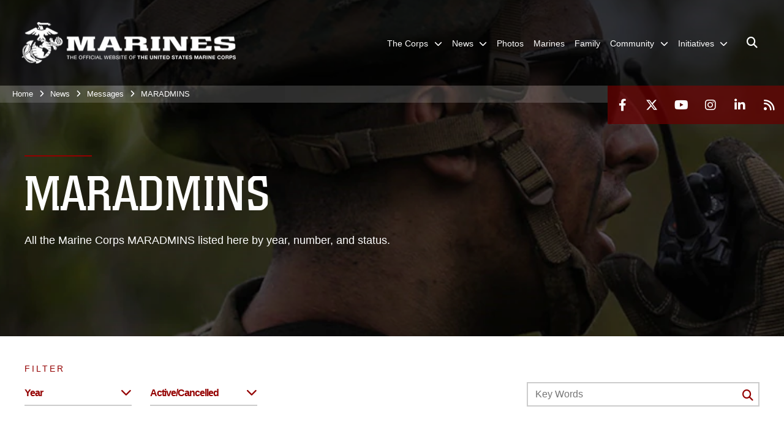

--- FILE ---
content_type: text/html
request_url: https://www.marines.mil/News/Messages/MARADMINS/?Page=544
body_size: 76127
content:
<!DOCTYPE html>
<html  lang="en-US">
<head id="Head"><meta content="text/html; charset=UTF-8" http-equiv="Content-Type" /><title>
	MARADMINS
</title><meta id="MetaDescription" name="DESCRIPTION" content="All the Marine Corps MARADMINS listed here by year, number, and status." /><meta id="MetaKeywords" name="KEYWORDS" content="Maradmins, policy, directives, orders" /><meta id="MetaRobots" name="ROBOTS" content="INDEX, FOLLOW" /><link href="../../../Resources/Shared/stylesheets/dnndefault/7.0.0/default.css?cdv=1677" type="text/css" rel="stylesheet"/><link href="../../../DesktopModules/PhotoDashboard/module.css?cdv=1677" type="text/css" rel="stylesheet"/><link href="../../../DesktopModules/ArticleCSDashboard/module.css?cdv=1677" type="text/css" rel="stylesheet"/><link href="../../../DesktopModules/ArticleCSListArticle/module.css?cdv=1677" type="text/css" rel="stylesheet"/><link href="../../../DesktopModules/PhotoDashboard/Layouts/HeroPane/template.css?cdv=1677" type="text/css" rel="stylesheet"/><link href="../../../Portals/_default/skins/marinestheme/skin.css?cdv=1677" type="text/css" rel="stylesheet"/><link href="../../../Portals/1/portal.css?cdv=1677" type="text/css" rel="stylesheet"/><link href="../../../Desktopmodules/SharedLibrary/Plugins/Skin/SkipNav/css/skipnav.css?cdv=1677" type="text/css" rel="stylesheet"/><link href="../../../DesktopModules/SharedLibrary/ValidatedPlugins/aos/aos.css?cdv=1677" type="text/css" rel="stylesheet"/><link href="../../../Desktopmodules/SharedLibrary/Plugins/spectrum/spectrum.css?cdv=1677" type="text/css" rel="stylesheet"/><link href="../../../desktopmodules/ArticleCS/styles/MarinesMIL3/style.css?cdv=1677" type="text/css" rel="stylesheet"/><link href="../../../Desktopmodules/SharedLibrary/Plugins/ColorBox/colorbox.css?cdv=1677" type="text/css" rel="stylesheet"/><link href="../../../Desktopmodules/SharedLibrary/ValidatedPlugins/font-awesome6/css/all.min.css?cdv=1677" type="text/css" rel="stylesheet"/><link href="../../../Desktopmodules/SharedLibrary/ValidatedPlugins/font-awesome6/css/v4-shims.min.css?cdv=1677" type="text/css" rel="stylesheet"/><link href="../../../Desktopmodules/SharedLibrary/ValidatedPlugins/Chosen/chosen.min.css?cdv=1677" type="text/css" rel="stylesheet"/><script src="../../../Resources/libraries/jQuery/03_05_01/jquery.js?cdv=1677" type="text/javascript"></script><script src="../../../Resources/libraries/jQuery-Migrate/03_02_00/jquery-migrate.js?cdv=1677" type="text/javascript"></script><script src="../../../Resources/libraries/jQuery-UI/01_12_01/jquery-ui.js?cdv=1677" type="text/javascript"></script><link rel='SHORTCUT ICON' href='../../../Portals/1/favicon.ico?ver=5VCff1fdZxG8WJ14M_bjpw==' type='image/x-icon' /><meta name='host' content='DMA Public Web' /><meta name='contact' content='dma.WebSD@mail.mil' /><script  src="../../../Desktopmodules/SharedLibrary/Plugins/GoogleAnalytics/Universal-Federated-Analytics-8.5.js?agency=DOD&amp;subagency=USMC&amp;sitetopic=dma.web&amp;dclink=true"  id="_fed_an_ua_tag" ></script><meta name="viewport" content="width=device-width, initial-scale=1, shrink-to-fit=no" /><meta name="viewport" content="width=device-width, initial-scale=1, shrink-to-fit=no" /><meta name="viewport" content="width=device-width, initial-scale=1, shrink-to-fit=no" /></head>
<body id="Body">
    
    <form method="post" action="index.html?Page=544" id="Form" enctype="multipart/form-data">
<input type="hidden" name="__VIEWSTATE" id="__VIEWSTATE" value="mQWoxvuKvw5TEwstU/9VISpDd9oHUlhN33D/61BRjZ3LSZ2+LkqN1yYcFC0HBa74AurF5TinLXGuFMHB7PeDxLSTBk5QJshu4+jTeIaNPzvW/WssNr+fvOfIVds3mxy+2PAWlS4aSEcyRLJw6FCaZiq75gKSz9LraYXwX+Ld6MZhmuRwdWXBNWvNtU7//vLQ9bV6XHvVPpJgWVx0heOqt38qW04dc6jPBRJztBqMT0OJcghGYG+T6zuoF7pnLECyKc0Lwxlqw01Qy75+ZMvaTFlIos+sRTxlrYkHGXoBvcqPfnabLmrfw+N/iGlr3mgGvHYg4T9utp5ISF451if19802yhYLpaTyDPMP6UaSpQC8FFh24hw/f3L2S39SPz1Zg+KRbvoMZs63VoF9kks0sy9DMd/ok7Ac6VJZQb5xD0lC/FTjBTnGFcxtcbUOfatbxe3I68aDjgFCfML3sctpfQLEiiT1NWOjc0dje7fTIpIR+H6rVQCYBUPj7qoxi0U3DUVpmJEzT+sItYECxk0fB716bVim0imh4RAT6XP0q4VoT9KyM+daAbFunaiRf2+cdx0DTDzZT97yS8BPKbCw8twMbAUEC0kF9N4quXN/0wPdpL7w/YQQd4Xo3LJUGylPP1v42iP4Grb5uxxL0JT9hOzBAbh0Tn79rgwdBtQz/9EP5/YWNiPNt/GkbRRlziUpJ9uro8Mfdzh6iO9d1Gk4k56490NGImNJpSt+9uTKetnKf6PiKnKIf4Z4QcXNE0MvMz5JPTpbToVEuBzD17KhwrqZwN0NLlLLcLjKc+hy3R6PO0nMzCFMi3KJkGAPBOFv98oX/0/nh9ku1P60fB1YZJmgCrBp+yVPPCtBtiaLEQe4oDeWYRSuJXaF22quPC8jxTyXA6zfPYZHVAdDhudn1B3CaJyxa+T21ETC/I5A7rsrjZny8/HNRdWkyPTWaxaY1vmGkmvRhWl6GzE4ua2GrMpO52Rnnis1GGIXVt3GtbLMnRj6tQ2E23XMAd9RoqAMZxCFyKfD98RoYr8AlOA2ickpy3JxI/LtwDkomCivPAoIc+Q5zWdt1Wz7HKxdB8dKg0Hd1d55YNgZsZlSNYWmlJQZ5/Iwgi2hp2PVNjB9KJKulRPKXXJC4SnVF7+bo+/5wRM22N9VHXsd1lpgcpRD27sPODj1ht+5js94tDvlS9Pw6UVH66iVsNnI+/qbB3qSSndyDpfJPRzFcDHQZVJJoSVsDdsj9SqROdRmQj9TlAEI3llzUVc+2CLIAfZwxw1ZUbm5FErEOAxmgEk/B7w3Gss2qV64YET0HIEhFIiiFlsfLPRH45+UEPGjuj03lvMlgT8/hV7VohxWoZdovK21DDfndiER6yUguA1egA1NdkiPxIWQU6GVzeGVui7/o3hCz0w1faCa/KFj27lrzGN02gbPkATCbJSQZEVhuoy/PO7Upf+r0Pr+kJwSi31cg/DeyrmRS0bOUjpMmAF32N45Sc4DmOkAbjiEt9t/O+Bxu2tXygLh3UqFS3dfq9NeWlh6Zx9MCjoD0jFFXu6qUjc1h7GdyF7LSUhucfTV3sK8GIyhuLtrrwlgXeAsKz5wN1kxJ3uBmS2YGd6h2aagpOlR1e9+BDOwLENVOybnTXNaXQQAJWqI6WHCHEOJ4AIHQXhzlCyuv/SzvOxFZOqC3JVHpvBOxD7XgyhNINMtlPz0FlbPVAWk6fm0hMFf/mOLFHC+R3UfzgEOOkra7srOgozmfSArQRryzV42BywZvlA/BkgM93eMXybO7WtNZ8k3ZounOnk0mVJ6lXCzUyUk+EbNJzdJlkfWgSoxAEi8UkpWN20PQslcVDkFa0PKDs+RauRIRSznUBvtPUG8+AM0phIvpcKJvg/w4oD93+foogMWpiF/dkc+vCF65Y89eAyLcSSwAVbUCp683PzEnai+ULQqGXog9SMcW9wxXXH9BfF3Xp/MzOXUCmLLAnLb71JrQwK5hYrmOFZc2XYJqOhP5rRWYGJdZ7ZBdRYyWpjb4B1a51CpCcy6JdjX8Li9vbBW4Jnhh4+VM3nqsUarIgrlleXiA4PuaCHPs8GO3F7oi51G2EjB2CwgWEEv8MeCD/[base64]/ak4LdlaMLIsqQYDA8qPJ2aXdwGJ5IWPGFSvvBNd2kfa+eMSmgHyFsOW/EsTPVXsvHoE5fhR8+V/jvrNPEFSW8lnYkbFdk3+GGJbP+ksVpJ+mtnOpr5fyA0dVs/iep5bsENublR17YiFbKnLS//1IsPYHq8A==" />


<script src="../../../ScriptResource.axd?d=NJmAwtEo3IqPxlnNO4M0v0H72wMtigcf5uyE3l4RRLoB2JZKrP4j6ch0stZ4ioXL5MMkGBcvWv12YLeatBjZtObQuPq_wprAsSiWiEDqhjaPDUSqBtoRJPL5MUjmwu7CV54J7A2&amp;t=ffffffffc820c398" type="text/javascript"></script>
<script src="../../../ScriptResource.axd?d=dwY9oWetJoIPwj5GOk3TR5augpKmPw8xdswry0NlhwxeEcc7D_gPqWJv5JgBa7qA48dHAsMNuzz0VcdntDsO0j0y5pku6M_QAIJ7gQUgiznVNqbg23t7-sgNTCd8mM_u5r5cCOXs6BV4CJAj0&amp;t=ffffffffc820c398" type="text/javascript"></script>
<input type="hidden" name="__VIEWSTATEGENERATOR" id="__VIEWSTATEGENERATOR" value="CA0B0334" />
<input type="hidden" name="__VIEWSTATEENCRYPTED" id="__VIEWSTATEENCRYPTED" value="" />
<input type="hidden" name="__EVENTVALIDATION" id="__EVENTVALIDATION" value="SPzLIUL63JBT2mit4EkNm4QA0d34TznU+wfykfHalpcTmCg/7q4ZIqzHdCqcTk6szudeKpyz+n6j9hqIgRy/kFDRa24es3VyeX//CGYOQFQfA5WkuewPDmlbvYqgS0/wrEspHJbJQ/tKjjF8BDvKS2hUJxA14pRo72VYMr/qkLToDPXK2/rLJrW1y1KC1c0V1SEM4NKtWHt4z+cpo+mW/2ISNO86o8HKQM+eeaFrVI65Im7/c439qSC9Cz2JQiIxexQ4I5VmDpZb7Q+pjF442ZJOBWlzUILO30sc8H1Sbdr7P9Xh5qSZTbl1PEc26yhfyii4bQGXUV6pNmcCdaJmCumE72zQpK25DnX/BrWyBb4iRbV8x7S/42lNeIS1AvomSouA3aZqsIvAQrbjyLI1E52ysAugJ/cen00GiOgh17gbE4mQOBsvPDsIZkL4GuAawNhvi5Y/0XiSEGQ1Dx66cPjFT+VTZ56lv3tRnczGdLkPi2Bm2DDofKPKlGvnjkdgQqF3lLONhX61fuRgU2NfUbsYw93oBjA6srq93X8UB2rc9QuUGXeHcxUT0r7MRHUTLqhchiRAlmDCFzdvDUkBymOha4l4XrR9vqhhHscZ4LSqm6vxzrHxL+lqkwuXsP/luZNTNEL9L8ngx5wAj148jYpPo+BtNQ6ROPzSMYL0cZQy/u+M4BAucw5HomWU9VVYFZzErhlkSpfTZIOp6yhTXA1HS/NGBmw8CAWFXxrpsGXUruYfpgJYFVOWj70KTBeEXNmRfw==" /><script src="../../../Desktopmodules/SharedLibrary/Plugins/spectrum/spectrum.js?cdv=1677" type="text/javascript"></script><script src="../../../js/dnn.js?cdv=1677" type="text/javascript"></script><script src="../../../js/dnn.modalpopup.js?cdv=1677" type="text/javascript"></script><script src="../../../Portals/_default/skins/marinestheme/Resources/js/skin.build.js?cdv=1677" type="text/javascript"></script><script src="../../../js/dnncore.js?cdv=1677" type="text/javascript"></script><script src="../../../Desktopmodules/SharedLibrary/Plugins/Mobile-Detect/mobile-detect.min.js?cdv=1677" type="text/javascript"></script><script src="../../../DesktopModules/SharedLibrary/ValidatedPlugins/aos/aos.js?cdv=1677" type="text/javascript"></script><script src="../../../DesktopModules/ArticleCS/Resources/ArticleCS/js/ArticleCS.js?cdv=1677" type="text/javascript"></script><script src="../../../Desktopmodules/SharedLibrary/Plugins/ColorBox/jquery.colorbox.js?cdv=1677" type="text/javascript"></script><script src="../../../Desktopmodules/SharedLibrary/ValidatedPlugins/moment/moment.js?cdv=1677" type="text/javascript"></script><script src="../../../js/dnn.servicesframework.js?cdv=1677" type="text/javascript"></script><script src="../../../Desktopmodules/SharedLibrary/Plugins/Skin/js/common.js?cdv=1677" type="text/javascript"></script><script src="../../../Desktopmodules/SharedLibrary/ValidatedPlugins/moment-timezone/builds/moment-timezone-with-data.js?cdv=1677" type="text/javascript"></script><script src="../../../Desktopmodules/SharedLibrary/Plugins/image-set-polyfill/image-set-polyfill.js?cdv=1677" type="text/javascript"></script><script src="../../../Desktopmodules/SharedLibrary/ValidatedPlugins/Chosen/chosen.jquery.min.js?cdv=1677" type="text/javascript"></script><script src="../../../Desktopmodules/SharedLibrary/Helpers/chosen-fix.js?cdv=1677" type="text/javascript"></script>
<script type="text/javascript">
//<![CDATA[
Sys.WebForms.PageRequestManager._initialize('ScriptManager', 'Form', ['tdnn$ctr506$ListArticle$UpdatePanel1','dnn_ctr506_ListArticle_UpdatePanel1'], [], [], 90, '');
//]]>
</script>

        
        
        
<script type="text/javascript">
$('#personaBar-iframe').load(function() {$('#personaBar-iframe').contents().find("head").append($("<style type='text/css'>.personabar .personabarLogo {}</style>")); });
</script>

<script type="text/javascript">

jQuery(document).ready(function() {
initializeSkin();
});

</script>

<script type="text/javascript">
var skinvars = {"SiteName":"United States Marine Corps Flagship","SiteShortName":"United States Marine Corps Flagship","SiteSubTitle":"","aid":"mdm","IsSecureConnection":true,"IsBackEnd":false,"DisableShrink":false,"IsAuthenticated":false,"SearchDomain":"search.usa.gov","SiteUrl":"https://www.marines.mil/","LastLogin":null,"IsLastLoginFail":false,"IncludePiwik":false,"PiwikSiteID":-1,"SocialLinks":{"Facebook":{"Url":"http://www.facebook.com/marines","Window":"_blank","Relationship":"noopener"},"Twitter":{"Url":"https://twitter.com/usmc","Window":"_blank","Relationship":"noopener"},"YouTube":{"Url":"http://www.youtube.com/Marines","Window":"_blank","Relationship":"noopener"},"Flickr":{"Url":"","Window":"_blank","Relationship":"noopener"},"Pintrest":{"Url":"","Window":"","Relationship":""},"Instagram":{"Url":"http://www.instagram.com/marines","Window":"_blank","Relationship":"noopener"},"Blog":{"Url":"","Window":"","Relationship":null},"RSS":{"Url":"https://www.marines.mil/rss","Window":"","Relationship":""},"Podcast":{"Url":"","Window":"","Relationship":null},"Email":{"Url":"","Window":"","Relationship":null},"LinkedIn":{"Url":"https://www.linkedin.com/company/marines/","Window":"_blank","Relationship":"noopener"},"Snapchat":{"Url":"","Window":"_blank","Relationship":"noopener"}},"SiteLinks":null,"LogoffTimeout":3300000,"SiteAltLogoText":""};
</script>
<script type="application/ld+json">{"@context":"http://schema.org","@type":"Organization","logo":"https://www.marines.mil/Portals/1/Marines-Logo-White.png?ver=teao6ZCW04FMoTtRxQ-rag%3d%3d","name":"United States Marine Corps Flagship","url":"https://www.marines.mil/","sameAs":["http://www.facebook.com/marines","https://twitter.com/usmc","http://www.instagram.com/marines","http://www.youtube.com/Marines"]}</script>

<!-- MobileNav -->


<div class="mobile-nav" id="mobile-nav">
  <div class="content">
    <div class="container-fluid">
      <header class="row">
        <h3 class="col-10">Marines</h3>
        <div class="col-2"><button class="close" id="close-mobile-nav" aria-label="Close mobile navigation menu"></button></div>
      </header>
      <div class="row">
        <div class="container-fluid no-gutters nopad">
          <div class="row no-gutters nopad">
            <div class="offset-1 col-10 mobile-nav-pos">
              

<!-- ./ helper -->

        <ul>
                        <li class="">
                            <a data-toggle="submenu" href="../../../The-Corps/index.html" aria-haspopup="true" aria-expanded="false">
                                <span>The Corps</span>
                            </a>
                                    <ul>
                        <li>
                            <a href="../../../Leaders/index.html" data-toggle="submenu" aria-haspopup="true" aria-expanded="false">Leaders</a>
                                    <ul>
                        <li><a href="https://www.cmc.marines.mil/">Commandant of the Marine Corps</a></li>
                        <li><a href="https://www.smmc.marines.mil/">Sergeant Major of the Marine Corps</a></li>
        </ul>

                        </li>
                        <li><a href="../../../The-Corps/Units/index.html">Units</a></li>
                        <li><a href="https://www.defense.gov/Multimedia/Experience/Military-Units/Marine-Corps/">Organization</a></li>
                        <li><a href="https://www.hqmc.marines.mil">Headquarters</a></li>
                        <li><a href="https://www.usmcu.edu/Research/Marine-Corps-History-Division/Brief-Histories/Brief-History-of-the-United-States-Marine-Corps/">USMC History</a></li>
                        <li><a href="https://rmi.marines.com/request-information/marines_mil">Join</a></li>
                        <li><a href="../../../Marines250/index.html">Marines 250</a></li>
        </ul>

                        </li>
                        <li class="">
                            <a data-toggle="submenu" href="../../../news/index.html" aria-haspopup="true" aria-expanded="false">
                                <span>News</span>
                            </a>
                                    <ul>
                        <li><a href="https://www.cmc.marines.mil/Message-To-The-Force/">Message To The Force</a></li>
                        <li><a href="../../Press-Releases/index.html/index.html">Press Releases</a></li>
                        <li><a href="../../Special-Features/index.html">Special Features</a></li>
                        <li>
                            <a href="../index.html" data-toggle="submenu" aria-haspopup="true" aria-expanded="false">Messages</a>
                                    <ul>
                        <li><a href="../ALMARS/index.html">ALMARS</a></li>
                        <li><a href="https://www.mynavyhr.navy.mil/References/Messages/ALNAV-2024/">ALNAVS</a></li>
                        <li><a href="index.html">MARADMINS</a></li>
        </ul>

                        </li>
                        <li><a href="../../Publications/index.html">Publications</a></li>
                        <li><a href="../../Social-Media/index.html">Social Media</a></li>
                        <li><a href="../../Audio-Marine-Minute/index.html/index.html">Audio Marine Minute</a></li>
                        <li><a href="../../MarinesTV">Marines TV</a></li>
        </ul>

                        </li>
                            <li class=""><a href="../../../photos/index.html"><span>Photos</span></a></li>
                            <li class=""><a href="../../../marines/index.html"><span>Marines</span></a></li>
                            <li class=""><a href="../../../family/index.html"><span>Family</span></a></li>
                        <li class="">
                            <a data-toggle="submenu" href="../../../community/index.html" aria-haspopup="true" aria-expanded="false">
                                <span>Community</span>
                            </a>
                                    <ul>
                        <li><a href="../../../Community/Bands/index.html">Bands</a></li>
                        <li><a href="../../../mcef/index.html">Marine Corps Executive Forum</a></li>
                        <li>
                            <a data-toggle="submenu" aria-haspopup="true" aria-expanded="false" class="disabled">Asset Requests</a>
                                    <ul>
                        <li><a href="../../../Community/Asset-Requests/Non-Aviation-Requests/index.html">Non-Aviation Requests</a></li>
                        <li><a href="../../../Community/Asset-Requests/Aviation-Requests/index.html">Aviation Requests</a></li>
                        <li><a href="../../../Community-Relations/Asset-Requests/Band-Requests">Band Requests</a></li>
                        <li><a href="../../../MCG">Mounted Color Guard</a></li>
        </ul>

                        </li>
                        <li><a href="../../../Marines250/index.html">Marines 250</a></li>
        </ul>

                        </li>
                        <li class="">
                            <a data-toggle="submenu" aria-haspopup="true" aria-expanded="false" aria-disabled="true" class="disabled">
                                <span>Initiatives</span>
                            </a>
                                    <ul>
                        <li><a href="../../../Force-Design-2030/index.html">Force Design</a></li>
                        <li><a href="../../../Talent-Management/index.html">Talent Management</a></li>
                        <li><a href="../../../Training-and-Education-2030/index.html">Training and Education</a></li>
                        <li><a href="../../../Installations-and-Logistics-2030/index.html">Installations and Logistics</a></li>
        </ul>

                        </li>
        </ul>
<!-- ./ node count -->


            </div>
          </div>
        </div>
      </div>
      <div class="mobile-search row">
        <div class="container-fluid">
          <div class="row">
            <div class="offset-1 col-9"><input type="text" placeholder="S e a r c h" aria-label="Search" id="MobileTxtSearch"></div>
            <div class="search col-2"><button id="MobileSearchButton" aria-label="Search"><i class="fas fa-search"></i></button></div>
          </div>
        </div>
      </div>
      <div class="row">
        <div class="offset-1 col-11 social-links-loader"></div>
      </div>
    </div>
  </div>
</div>
<script>
$(document).ready(function(){
  $('#MobileTxtSearch').keyup(function (e) {
    if (e.keyCode === 13) {
      doSearch($('#MobileTxtSearch').val());

      e.preventDefault();
      return false;
    }
  });

  $("#MobileSearchButton").click(function(e) {
    doSearch($('#MobileTxtSearch').val());

    e.preventDefault();
    return false;
  });
});

function doSearch(val) {
  //grab the text, strip out # and &
  var searchtxt = encodeURI(val.trim().replace(/#|&/g, ""));
  if(searchtxt){
    //redirect to /Home/Search
    window.location.assign("/Home/Search?tag=" + searchtxt);
  }
}
</script>



<!-- UserBar -->


<div class="site-wrapper">
  <div class="page-wrapper">
    <!-- Header -->
    <div id="skip-link-holder"><a id="skip-link" href="index.html?Page=544#skip-target">Skip to main content (Press Enter).</a></div>
    

<header class="navbar">
    <!-- NavBar -->
    

<div class="wrapper">
    <!-- Logo -->
    <a id="dnn_MainHeader_NavBar_LOGO1_hypLogo" title="United States Marine Corps Flagship" href="../../../index.html"><img id="dnn_MainHeader_NavBar_LOGO1_imgLogo" class="logo" src="../../../Portals/1/Marines-Logo-White.png?ver=teao6ZCW04FMoTtRxQ-rag==" alt="United States Marine Corps Flagship" /></a>
    <!-- ./Logo -->

    <!-- Nav -->
    <nav id="dnnbootsterNav" class="main-nav">
        <button id="open-mobile-nav" aria-label="Open mobile navigation"><i class="fa fa-bars"></i></button>
        

<!-- ./ helper -->

<ul>
                    <li class="">
                        <a data-toggle="submenu" href="../../../The-Corps/index.html" aria-haspopup="true" aria-expanded="false">
                            <span>The Corps</span>
                        </a>
                                <ul>
                            <li>
                                <a href="../../../Leaders/index.html" data-toggle="submenu" aria-haspopup="true" aria-expanded="false">Leaders</a>
                                        <ul>
                            <li><a href="https://www.cmc.marines.mil/">Commandant of the Marine Corps</a></li>
                            <li><a href="https://www.smmc.marines.mil/">Sergeant Major of the Marine Corps</a></li>
        </ul>

                            </li>
                            <li><a href="../../../The-Corps/Units/index.html">Units</a></li>
                            <li><a href="https://www.defense.gov/Multimedia/Experience/Military-Units/Marine-Corps/" target="_blank" rel="noopener noreferrer">Organization</a></li>
                            <li><a href="https://www.hqmc.marines.mil">Headquarters</a></li>
                            <li><a href="https://www.usmcu.edu/Research/Marine-Corps-History-Division/Brief-Histories/Brief-History-of-the-United-States-Marine-Corps/" target="_blank" rel="noopener noreferrer">USMC History</a></li>
                            <li><a href="https://rmi.marines.com/request-information/marines_mil" target="_blank" rel="noopener noreferrer">Join</a></li>
                            <li><a href="../../../Marines250/index.html">Marines 250</a></li>
        </ul>

                    </li>
                    <li class="">
                        <a data-toggle="submenu" href="../../../news/index.html" aria-haspopup="true" aria-expanded="false">
                            <span>News</span>
                        </a>
                                <ul>
                            <li><a href="https://www.cmc.marines.mil/Message-To-The-Force/">Message To The Force</a></li>
                            <li><a href="../../Press-Releases/index.html/index.html">Press Releases</a></li>
                            <li><a href="../../Special-Features/index.html">Special Features</a></li>
                            <li>
                                <a href="../index.html" data-toggle="submenu" aria-haspopup="true" aria-expanded="false">Messages</a>
                                        <ul>
                            <li><a href="../ALMARS/index.html">ALMARS</a></li>
                            <li><a href="https://www.mynavyhr.navy.mil/References/Messages/ALNAV-2024/" target="_blank" rel="noopener noreferrer">ALNAVS</a></li>
                            <li><a href="index.html">MARADMINS</a></li>
        </ul>

                            </li>
                            <li><a href="../../Publications/index.html">Publications</a></li>
                            <li><a href="../../Social-Media/index.html">Social Media</a></li>
                            <li><a href="../../Audio-Marine-Minute/index.html/index.html">Audio Marine Minute</a></li>
                            <li><a href="../../MarinesTV">Marines TV</a></li>
        </ul>

                    </li>
                    <li class=""><a href="../../../photos/index.html"><span>Photos</span></a></li>
                    <li class=""><a href="../../../marines/index.html"><span>Marines</span></a></li>
                    <li class=""><a href="../../../family/index.html"><span>Family</span></a></li>
                    <li class="">
                        <a data-toggle="submenu" href="../../../community/index.html" aria-haspopup="true" aria-expanded="false">
                            <span>Community</span>
                        </a>
                                <ul>
                            <li><a href="../../../Community/Bands/index.html">Bands</a></li>
                            <li><a href="../../../mcef/index.html">Marine Corps Executive Forum</a></li>
                        <li>
                            <a data-toggle="submenu" aria-haspopup="true" aria-expanded="false" href="javascript:void(0)">Asset Requests</a>
                                    <ul>
                            <li><a href="../../../Community/Asset-Requests/Non-Aviation-Requests/index.html">Non-Aviation Requests</a></li>
                            <li><a href="../../../Community/Asset-Requests/Aviation-Requests/index.html">Aviation Requests</a></li>
                            <li><a href="../../../Community-Relations/Asset-Requests/Band-Requests">Band Requests</a></li>
                            <li><a href="../../../MCG" target="_blank" rel="noopener noreferrer">Mounted Color Guard</a></li>
        </ul>

                        </li>
                            <li><a href="../../../Marines250/index.html">Marines 250</a></li>
        </ul>

                    </li>
 <!-- ./ item cannot be disabled to work with smartmenus for accessibility -->
                <li class="">
                    <a data-toggle="submenu" href="javascript:void(0)" aria-haspopup="true" aria-expanded="false">
                        <span>Initiatives</span>
                    </a>
                            <ul>
                            <li><a href="../../../Force-Design-2030/index.html">Force Design</a></li>
                            <li><a href="../../../Talent-Management/index.html">Talent Management</a></li>
                            <li><a href="../../../Training-and-Education-2030/index.html">Training and Education</a></li>
                            <li><a href="../../../Installations-and-Logistics-2030/index.html">Installations and Logistics</a></li>
        </ul>

                </li>
            <li class="search-icon"><a href="javascript:void(0);" aria-label="Open search pane"><span><i class="fa fa-search"></i></span></a></li>
</ul>
<!-- ./ node count -->


    </nav>
    <!-- ./Nav -->
</div>


    <div class="secondarybar">
        <!-- Breadcrumb -->
        <div class="breadcrumbs">
            <span id="dnn_MainHeader_Breadcrumbs_Breadcrumb_lblBreadCrumb" itemprop="breadcrumb" itemscope="" itemtype="https://schema.org/breadcrumb"><span itemscope itemtype="http://schema.org/BreadcrumbList"><span itemprop="itemListElement" itemscope itemtype="http://schema.org/ListItem"><a href="../../../index.html" class="skin-breadcrumb" itemprop="item" ><span itemprop="name">Home</span></a><meta itemprop="position" content="1" /></span><i class='fa fa-angle-right'></i><span itemprop="itemListElement" itemscope itemtype="http://schema.org/ListItem"><a href="../../../news/index.html" class="skin-breadcrumb" itemprop="item"><span itemprop="name">News</span></a><meta itemprop="position" content="2" /></span><i class='fa fa-angle-right'></i><span itemprop="itemListElement" itemscope itemtype="http://schema.org/ListItem"><a href="../index.html" class="skin-breadcrumb" itemprop="item"><span itemprop="name">Messages</span></a><meta itemprop="position" content="3" /></span><i class='fa fa-angle-right'></i><span itemprop="itemListElement" itemscope itemtype="http://schema.org/ListItem"><a href="index.html" class="skin-breadcrumb" itemprop="item"><span itemprop="name">MARADMINS</span></a><meta itemprop="position" content="4" /></span></span></span>
        </div>
        <!-- ./Breadcrumb -->

        <!-- Social -->
        <div class="social animate-on-load">
            <!-- Search -->
            

<div class="search">
    <div class="wrapper">
        <input id="marineSearch" type="search" name="search" value="" placeholder="Enter Search..." aria-label="Enter search term" />
        <button aria-label="Close search pane"><i class="fas fa-times"></i></button>
    </div>
</div>

<script>
$('#marineSearch').keydown(function (e) {
        if (e.keyCode == 13) {
        //grab the text, strip out # and &
        var searchtxt = encodeURI($('#marineSearch').val().trim().replace(/#|&/g, ""));
        
        if(searchtxt){
            window.location.assign("/Home/Search?tag=" + searchtxt);
            e.preventDefault();
            return false;
        }
    }
 });
</script>

            <!-- ./Search -->

            <!-- Icons -->
            

<div class="icons social-links-loader"></div>
            <!-- ./Icons -->
        </div>
        <!-- ./Social -->
    </div>
</header>

    <p id="skip-target-holder"><a id="skip-target" name="skip-target" class="skip" tabindex="-1"></a></p>

    <!-- Main -->
    <main class="container-fluid nopad">
      <!-- Banner -->
      <div class="row nopad no-gutters">
        <div id="dnn_BannerPane" class="col-md-12 no-gutters"><div class="DnnModule DnnModule-PhotoDashboard DnnModule-504"><a name="504"></a>
<div class="empty-container background-color-septenary">
    <div id="dnn_ctr504_ContentPane"><!-- Start_Module_504 --><div id="dnn_ctr504_ModuleContent" class="DNNModuleContent ModPhotoDashboardC">
	
<div class="PhotoDashboardSA heroPane" id="heroPane-504">
    <div id="heroPaneImg-504" class="parallax heroPaneImg" style="background-image: url(https://media.defense.gov/2019/Mar/01/2002095089/1600/550/0/190301-M-NA012-002.JPG); height: 705px; width: 2050px"></div>
    <div class="overlay">
        <div class="contentWrapper">
            <div class="titleWrapper">
                <hr class="titleDivider titleDividerColor" />
                <h1 class="title">MARADMINS</h1>
            </div>
            <div class="description">All the Marine Corps MARADMINS listed here by year, number, and status.</div>
        </div>
    </div>
    
</div>
<script type="text/javascript">
    function updateHeroImageSize() {
        var orgWidth = 2050;
        var orgHeight = 705;
        var imgRatio = orgHeight / orgWidth;
        var imgWidth = window.innerWidth;
        var imgHeight = imgWidth * imgRatio;

        if (imgHeight < orgHeight) {
            imgHeight = orgHeight;
            imgWidth = orgWidth;
        }

        $("#heroPaneImg-504").css({ height: imgHeight, width: imgWidth });
    }

    $("#heroPaneImg-504").ready(updateHeroImageSize);

    $(document).ready(function () {
        var $window = jQuery(window);

        function ieIsBrowser() {
            var ua = window.navigator.userAgent;
            var trident = ua.indexOf('Trident/');
            var edge = ua.indexOf('Edge/');

            if (trident > 0) {
                // IE 11 => return version number
                return true;
            }

            if (edge > 0) {
                // Edge (IE 12+) => return version number
                return true;
            }

            // other browser
            return false;
        }

        function toggleParallax() {
            if (ieIsBrowser()) {
                $("#heroPaneImg-504").attr('class', 'no-parallax');
            }
        }

        function scrollHero() {
            var scrolled = $window.scrollTop();

            // For every element with the class parallax.
            $('.parallax').each(function (index, element) {
                var yAxis = ((scrolled / 3) + -40) + "px";
                var xAxis = ($window.width() < 1320 ? -1320 + $window.width() : 0) + "px";
                $(this).css('transform', 'translate3D(' + xAxis + ',' + yAxis + ',0');
            });
        }

        $window.scroll(function () {
            scrollHero();
        });


        $window.on("resize.PhotoDashboardSA", function () {
            updateHeroImageSize();
            scrollHero();
        });

        toggleParallax();
        updateHeroImageSize();
        scrollHero();
    });
</script>

</div><!-- End_Module_504 --></div>
</div>
</div></div>
      </div>

      <!-- Grid -->
      <div class="row nopad no-gutters lift-area">
        <div class="container">
          <div class="row nopad no-gutters">
            <div id="dnn_ContentPane" class="col-md-12 no-gutters"><div class="DnnModule DnnModule-ArticleCSDashboard DnnModule-505"><a name="505"></a>
<div class="empty-container background-color-septenary">
    <div id="dnn_ctr505_ContentPane"><!-- Start_Module_505 --><style type="text/css">
*:focus {
outline: 2px solid #D71EF7!important;
}
</style><div id="dnn_ctr505_ModuleContent" class="DNNModuleContent ModArticleCSDashboardC">
	<div id="dnn_ctr505_Dashboard_ph">
		
<div class="afilter afilter-mdm container">
    <div class="filter-title">Filter</div>
    <div class="row">
        <div class="col-md-8">
            <div class="row filter-row">
                <div class="col-lg-3 col-md-3 col-sm-6 col-xs-6  filter-col ">
                    <div class="field-outer year drop-list">
			<select name="dnn$ctr505$Dashboard$year505" id="dnn_ctr505_Dashboard_year505" aria-label="Year Drop Down List">
				<option selected="selected" value="0">Year</option>
				<option value="2025">2025</option>
				<option value="2024">2024</option>
				<option value="2023">2023</option>
				<option value="2022">2022</option>
				<option value="2021">2021</option>
				<option value="2020">2020</option>
				<option value="2019">2019</option>
				<option value="2018">2018</option>
				<option value="2017">2017</option>
				<option value="2016">2016</option>
				<option value="2015">2015</option>
				<option value="2014">2014</option>
				<option value="2013">2013</option>
				<option value="2012">2012</option>
				<option value="2011">2011</option>
				<option value="2010">2010</option>
				<option value="2009">2009</option>
				<option value="2008">2008</option>
				<option value="2007">2007</option>
				<option value="2006">2006</option>
				<option value="2005">2005</option>
				<option value="2004">2004</option>
				<option value="2003">2003</option>
				<option value="2000">2000</option>

			</select>
		</div>
                </div>
                <div class="col-lg-3 col-md-3 col-sm-6 col-xs-6 filter-col ">
                    <div class="field-outer custom drop-list">
			<select name="dnn$ctr505$Dashboard$ctrlDigstatus" id="dnn_ctr505_Dashboard_ctrlDigstatus" aria-label="status">
				<option selected="selected" value="">Active/Cancelled</option>
				<option value="4000">Active</option>
				<option value="4001">Cancelled</option>
				<option value="4002">Cancellation Notice</option>

			</select>
		</div>
                </div>
                <div class="col-lg-3 col-md-3 col-sm-12 col-xs-12 filter-col">
                    
                </div>
            </div>
        </div>
        <div class=" col-xl-4 col-lg-4 col-md-4 col-sm-12 col-xs-12 search-sett keyword-search">
            <div class="field-outer keyword text-box">
			<input name="dnn$ctr505$Dashboard$keyword505" type="text" id="dnn_ctr505_Dashboard_keyword505" title="Keyword" aria-label="Keyword Control" placeholder="Key Words" />
		</div>
            <a class="fas fa-search search-button" aria-label="Click button to search" href="javascript:__doPostBack(&#39;dnn$ctr505$Dashboard$ctl03&#39;,&#39;&#39;)"></a>
        </div>
    </div>
</div>




<script>
    $(document).ready(function () {
        $('.drop-list select').chosen({
            disable_search_threshold: 10,
            width: "100%"
        });
    });

    // Set aria-labels for advanced search inputs
    window.onload = function () {
        var searchInputs = document.querySelectorAll('.chosen-search-input');

        searchInputs.forEach(function (input) {
            var container = input.closest('.chosen-container');
            if (container) {
                var labelText = container.querySelector('.chosen-single span').textContent.trim();
                input.setAttribute('aria-label', labelText ? 'Search input for ' + labelText : 'Search input');
            }
        });
    };

    $('.keyword input').keydown(function (event) {
        var keypressed = event.keyCode || event.which;
        if (keypressed == 13) {
            $('.search-button')[0].click();
            return false;
        }
    });
</script>
	</div>


</div><!-- End_Module_505 --></div>
</div>
</div><div class="DnnModule DnnModule-ArticleCSListArticle DnnModule-506"><a name="506"></a>
<div class="empty-container background-color-septenary">
    <div id="dnn_ctr506_ContentPane"><!-- Start_Module_506 --><div id="dnn_ctr506_ModuleContent" class="DNNModuleContent ModArticleCSListArticleC">
	<div id="dnn_ctr506_ListArticle_UpdatePanel1">
		


<div class="alist alist-msg msg-list container" data-aos="fade-up">
    <div class="top-bar">
        <div class="filter"></div>
        <div class="view-selector">
            <a class="select-view sel-grid" href="javascript:SwitchGrid();">
                Grid View <span class="fas fa-th-large"></span>
            </a>
            <a class="select-view sel-list" href="javascript:SwitchList();">
                List View <span class="fas fa-list-ul"></span>
            </a>
        </div>
    </div>
    <div class="spinner3">
        <div class="bounce1"></div>
        <div class="bounce2"></div>
        <div class="bounce3"></div>
    </div>
    <div class="items alist-more-here">
        <div class="header-row list-row">
            <div class="msg-num">Number</div>
            <div class="msg-title">Title</div>
            <div class="msg-pub-date">Date</div>
            <div class="msg-status">Status</div>
        </div>
        
        <div class="item list-row" data-url="https://www.marines.mil/News/Messages/Messages-Display/Article/891163/mcbul-3591-competition-in-arms-program-ciap-for-cy-2004/">
    <div class="msg-num msg-col ">
        <a class="news-link" href='https://www.marines.mil/News/Messages/Messages-Display/Article/891163/mcbul-3591-competition-in-arms-program-ciap-for-cy-2004/' >508/03</a>
    </div>
    <div class="msg-title msg-col">
        <a class="news-link" href='https://www.marines.mil/News/Messages/Messages-Display/Article/891163/mcbul-3591-competition-in-arms-program-ciap-for-cy-2004/' ><span class="">MCBUL 3591 COMPETITION-IN-ARMS PROGRAM (CIAP) FOR CY 2004</span></a>
    </div>
    <div class="msg-pub-date msg-col ">11/4/2003</div>
    <div class="msg-status msg-col ">Active</div>
</div>
        
        <div class="item list-row" data-url="https://www.marines.mil/News/Messages/Messages-Display/Article/891164/proceedings-of-marine-corps-uniform-board-no-205/">
    <div class="msg-num msg-col ">
        <a class="news-link" href='https://www.marines.mil/News/Messages/Messages-Display/Article/891164/proceedings-of-marine-corps-uniform-board-no-205/' >509/03</a>
    </div>
    <div class="msg-title msg-col">
        <a class="news-link" href='https://www.marines.mil/News/Messages/Messages-Display/Article/891164/proceedings-of-marine-corps-uniform-board-no-205/' ><span class="">PROCEEDINGS OF MARINE CORPS UNIFORM BOARD NO. 205</span></a>
    </div>
    <div class="msg-pub-date msg-col ">11/4/2003</div>
    <div class="msg-status msg-col ">Active</div>
</div>
        
        <div class="item list-row" data-url="https://www.marines.mil/News/Messages/Messages-Display/Article/891086/announcement-of-approved-presidential-unit-citation-navy/">
    <div class="msg-num msg-col ">
        <a class="news-link" href='https://www.marines.mil/News/Messages/Messages-Display/Article/891086/announcement-of-approved-presidential-unit-citation-navy/' >507/03</a>
    </div>
    <div class="msg-title msg-col">
        <a class="news-link" href='https://www.marines.mil/News/Messages/Messages-Display/Article/891086/announcement-of-approved-presidential-unit-citation-navy/' ><span class="">ANNOUNCEMENT OF APPROVED PRESIDENTIAL UNIT CITATION (NAVY)</span></a>
    </div>
    <div class="msg-pub-date msg-col ">11/3/2003</div>
    <div class="msg-status msg-col ">Active</div>
</div>
        
        <div class="item list-row" data-url="https://www.marines.mil/News/Messages/Messages-Display/Article/891165/mccdc-doctrine-division-niprnet-website/">
    <div class="msg-num msg-col ">
        <a class="news-link" href='https://www.marines.mil/News/Messages/Messages-Display/Article/891165/mccdc-doctrine-division-niprnet-website/' >506/03</a>
    </div>
    <div class="msg-title msg-col">
        <a class="news-link" href='https://www.marines.mil/News/Messages/Messages-Display/Article/891165/mccdc-doctrine-division-niprnet-website/' ><span class="">MCCDC DOCTRINE DIVISION NIPRNET WEBSITE</span></a>
    </div>
    <div class="msg-pub-date msg-col ">10/31/2003</div>
    <div class="msg-status msg-col ">Active</div>
</div>
        
        <div class="item list-row" data-url="https://www.marines.mil/News/Messages/Messages-Display/Article/891166/academic-year-2004-05-undergraduategraduate-intelligence-program-ugipgip/">
    <div class="msg-num msg-col ">
        <a class="news-link" href='https://www.marines.mil/News/Messages/Messages-Display/Article/891166/academic-year-2004-05-undergraduategraduate-intelligence-program-ugipgip/' >505/03</a>
    </div>
    <div class="msg-title msg-col">
        <a class="news-link" href='https://www.marines.mil/News/Messages/Messages-Display/Article/891166/academic-year-2004-05-undergraduategraduate-intelligence-program-ugipgip/' ><span class="">ACADEMIC YEAR 2004-05 UNDERGRADUATE/GRADUATE INTELLIGENCE PROGRAM (UGIP/GIP)</span></a>
    </div>
    <div class="msg-pub-date msg-col ">10/31/2003</div>
    <div class="msg-status msg-col ">Active</div>
</div>
        
        <div class="item list-row" data-url="https://www.marines.mil/News/Messages/Messages-Display/Article/891168/mcbul-1520-fy04-special-education-program-sep-selection-board/">
    <div class="msg-num msg-col ">
        <a class="news-link" href='https://www.marines.mil/News/Messages/Messages-Display/Article/891168/mcbul-1520-fy04-special-education-program-sep-selection-board/' >504/03</a>
    </div>
    <div class="msg-title msg-col">
        <a class="news-link" href='https://www.marines.mil/News/Messages/Messages-Display/Article/891168/mcbul-1520-fy04-special-education-program-sep-selection-board/' ><span class="">MCBUL 1520. FY04 SPECIAL EDUCATION PROGRAM (SEP) SELECTION BOARD</span></a>
    </div>
    <div class="msg-pub-date msg-col ">10/31/2003</div>
    <div class="msg-status msg-col ">Active</div>
</div>
        
        <div class="item list-row" data-url="https://www.marines.mil/News/Messages/Messages-Display/Article/891167/fy04-law-school-education-debt-subsidy-lseds-program/">
    <div class="msg-num msg-col ">
        <a class="news-link" href='https://www.marines.mil/News/Messages/Messages-Display/Article/891167/fy04-law-school-education-debt-subsidy-lseds-program/' >503/03</a>
    </div>
    <div class="msg-title msg-col">
        <a class="news-link" href='https://www.marines.mil/News/Messages/Messages-Display/Article/891167/fy04-law-school-education-debt-subsidy-lseds-program/' ><span class="">FY04 LAW SCHOOL EDUCATION DEBT SUBSIDY (LSEDS) PROGRAM</span></a>
    </div>
    <div class="msg-pub-date msg-col ">10/27/2003</div>
    <div class="msg-status msg-col ">Active</div>
</div>
        
        <div class="item list-row" data-url="https://www.marines.mil/News/Messages/Messages-Display/Article/891169/mcbul-7220-fy04-aviation-continuation-pay-acp/">
    <div class="msg-num msg-col ">
        <a class="news-link" href='https://www.marines.mil/News/Messages/Messages-Display/Article/891169/mcbul-7220-fy04-aviation-continuation-pay-acp/' >502/03</a>
    </div>
    <div class="msg-title msg-col">
        <a class="news-link" href='https://www.marines.mil/News/Messages/Messages-Display/Article/891169/mcbul-7220-fy04-aviation-continuation-pay-acp/' ><span class="">MCBUL 7220. FY04 AVIATION CONTINUATION PAY (ACP)</span></a>
    </div>
    <div class="msg-pub-date msg-col ">10/27/2003</div>
    <div class="msg-status msg-col ">Active</div>
</div>
        
        <div class="item list-row" data-url="https://www.marines.mil/News/Messages/Messages-Display/Article/891170/mcbul-1430-fy04-reserve-staff-noncommissioned-officer-snco-selection-board/">
    <div class="msg-num msg-col ">
        <a class="news-link" href='https://www.marines.mil/News/Messages/Messages-Display/Article/891170/mcbul-1430-fy04-reserve-staff-noncommissioned-officer-snco-selection-board/' >500/03</a>
    </div>
    <div class="msg-title msg-col">
        <a class="news-link" href='https://www.marines.mil/News/Messages/Messages-Display/Article/891170/mcbul-1430-fy04-reserve-staff-noncommissioned-officer-snco-selection-board/' ><span class="">MCBUL 1430. FY04 RESERVE STAFF NONCOMMISSIONED OFFICER (SNCO) SELECTION BOARD</span></a>
    </div>
    <div class="msg-pub-date msg-col ">10/24/2003</div>
    <div class="msg-status msg-col ">Active</div>
</div>
        
        <div class="item list-row" data-url="https://www.marines.mil/News/Messages/Messages-Display/Article/891172/announcement-of-the-active-reserve-ar-program-fy04-1-officer/">
    <div class="msg-num msg-col ">
        <a class="news-link" href='https://www.marines.mil/News/Messages/Messages-Display/Article/891172/announcement-of-the-active-reserve-ar-program-fy04-1-officer/' >499/03</a>
    </div>
    <div class="msg-title msg-col">
        <a class="news-link" href='https://www.marines.mil/News/Messages/Messages-Display/Article/891172/announcement-of-the-active-reserve-ar-program-fy04-1-officer/' ><span class="">ANNOUNCEMENT OF THE ACTIVE RESERVE (AR) PROGRAM FY04-1 OFFICER</span></a>
    </div>
    <div class="msg-pub-date msg-col ">10/24/2003</div>
    <div class="msg-status msg-col ">Active</div>
</div>
        
        <div class="item list-row" data-url="https://www.marines.mil/News/Messages/Messages-Display/Article/891173/active-reserve-ar-program-fy04-1-officer-new-applicant/">
    <div class="msg-num msg-col ">
        <a class="news-link" href='https://www.marines.mil/News/Messages/Messages-Display/Article/891173/active-reserve-ar-program-fy04-1-officer-new-applicant/' >498/03</a>
    </div>
    <div class="msg-title msg-col">
        <a class="news-link" href='https://www.marines.mil/News/Messages/Messages-Display/Article/891173/active-reserve-ar-program-fy04-1-officer-new-applicant/' ><span class="">ACTIVE RESERVE (AR) PROGRAM FY04-1 OFFICER NEW APPLICANT</span></a>
    </div>
    <div class="msg-pub-date msg-col ">10/24/2003</div>
    <div class="msg-status msg-col ">Active</div>
</div>
        
        <div class="item list-row" data-url="https://www.marines.mil/News/Messages/Messages-Display/Article/891174/promotion-authority/">
    <div class="msg-num msg-col ">
        <a class="news-link" href='https://www.marines.mil/News/Messages/Messages-Display/Article/891174/promotion-authority/' >497/03</a>
    </div>
    <div class="msg-title msg-col">
        <a class="news-link" href='https://www.marines.mil/News/Messages/Messages-Display/Article/891174/promotion-authority/' ><span class="">PROMOTION AUTHORITY</span></a>
    </div>
    <div class="msg-pub-date msg-col ">10/24/2003</div>
    <div class="msg-status msg-col ">Active</div>
</div>
        
        <div class="item list-row" data-url="https://www.marines.mil/News/Messages/Messages-Display/Article/891175/officer-promotions-for-november-2003-and-planned-officer-promotions-for-decembe/">
    <div class="msg-num msg-col ">
        <a class="news-link" href='https://www.marines.mil/News/Messages/Messages-Display/Article/891175/officer-promotions-for-november-2003-and-planned-officer-promotions-for-decembe/' >496/03</a>
    </div>
    <div class="msg-title msg-col">
        <a class="news-link" href='https://www.marines.mil/News/Messages/Messages-Display/Article/891175/officer-promotions-for-november-2003-and-planned-officer-promotions-for-decembe/' ><span class="">OFFICER PROMOTIONS FOR NOVEMBER 2003 AND PLANNED OFFICER PROMOTIONS FOR DECEMBER 2003</span></a>
    </div>
    <div class="msg-pub-date msg-col ">10/24/2003</div>
    <div class="msg-status msg-col ">Active</div>
</div>
        
        <div class="item list-row" data-url="https://www.marines.mil/News/Messages/Messages-Display/Article/891176/command-chronologies-historical-documentation-of-operation-iraqi-freedom-and-ot/">
    <div class="msg-num msg-col ">
        <a class="news-link" href='https://www.marines.mil/News/Messages/Messages-Display/Article/891176/command-chronologies-historical-documentation-of-operation-iraqi-freedom-and-ot/' >495/03</a>
    </div>
    <div class="msg-title msg-col">
        <a class="news-link" href='https://www.marines.mil/News/Messages/Messages-Display/Article/891176/command-chronologies-historical-documentation-of-operation-iraqi-freedom-and-ot/' ><span class="">COMMAND CHRONOLOGIES, HISTORICAL DOCUMENTATION OF OPERATION IRAQI FREEDOM AND OTHER CURRENT OPERATIONS</span></a>
    </div>
    <div class="msg-pub-date msg-col ">10/24/2003</div>
    <div class="msg-status msg-col ">Active</div>
</div>
        
        <div class="item list-row" data-url="https://www.marines.mil/News/Messages/Messages-Display/Article/891177/mcbul-1420-cy04-active-reserve-ar-noncommissioned-officer-nco-meritorious-promo/">
    <div class="msg-num msg-col ">
        <a class="news-link" href='https://www.marines.mil/News/Messages/Messages-Display/Article/891177/mcbul-1420-cy04-active-reserve-ar-noncommissioned-officer-nco-meritorious-promo/' >494/03</a>
    </div>
    <div class="msg-title msg-col">
        <a class="news-link" href='https://www.marines.mil/News/Messages/Messages-Display/Article/891177/mcbul-1420-cy04-active-reserve-ar-noncommissioned-officer-nco-meritorious-promo/' ><span class="">MCBUL 1420 CY04 ACTIVE RESERVE (AR) NONCOMMISSIONED OFFICER (NCO) MERITORIOUS PROMOTION ALLOCATIONS</span></a>
    </div>
    <div class="msg-pub-date msg-col ">10/23/2003</div>
    <div class="msg-status msg-col ">Active</div>
</div>
        
        <div class="item list-row" data-url="https://www.marines.mil/News/Messages/Messages-Display/Article/891203/personnel-security-investigations/">
    <div class="msg-num msg-col ">
        <a class="news-link" href='https://www.marines.mil/News/Messages/Messages-Display/Article/891203/personnel-security-investigations/' >491/03</a>
    </div>
    <div class="msg-title msg-col">
        <a class="news-link" href='https://www.marines.mil/News/Messages/Messages-Display/Article/891203/personnel-security-investigations/' ><span class="">PERSONNEL SECURITY INVESTIGATIONS</span></a>
    </div>
    <div class="msg-pub-date msg-col ">10/22/2003</div>
    <div class="msg-status msg-col ">Active</div>
</div>
        
        <div class="item list-row" data-url="https://www.marines.mil/News/Messages/Messages-Display/Article/891214/revised-usmc-software-baseline-waiver-process/">
    <div class="msg-num msg-col cancelled">
        <a class="news-link_red" href='https://www.marines.mil/News/Messages/Messages-Display/Article/891214/revised-usmc-software-baseline-waiver-process/' >490/03</a>
    </div>
    <div class="msg-title msg-col">
        <a class="news-link_red" href='https://www.marines.mil/News/Messages/Messages-Display/Article/891214/revised-usmc-software-baseline-waiver-process/' ><span class="cancelled">REVISED USMC SOFTWARE BASELINE WAIVER PROCESS</span></a>
    </div>
    <div class="msg-pub-date msg-col cancelled">10/21/2003</div>
    <div class="msg-status msg-col cancelled">Cancelled</div>
</div>
        
        <div class="item list-row" data-url="https://www.marines.mil/News/Messages/Messages-Display/Article/891104/dod-observance-of-national-american-indian-heritage-month-november-2003/">
    <div class="msg-num msg-col ">
        <a class="news-link" href='https://www.marines.mil/News/Messages/Messages-Display/Article/891104/dod-observance-of-national-american-indian-heritage-month-november-2003/' >489/03</a>
    </div>
    <div class="msg-title msg-col">
        <a class="news-link" href='https://www.marines.mil/News/Messages/Messages-Display/Article/891104/dod-observance-of-national-american-indian-heritage-month-november-2003/' ><span class="">DOD OBSERVANCE OF NATIONAL AMERICAN INDIAN HERITAGE MONTH NOVEMBER 2003</span></a>
    </div>
    <div class="msg-pub-date msg-col ">10/20/2003</div>
    <div class="msg-status msg-col ">Active</div>
</div>
        
        <div class="item list-row" data-url="https://www.marines.mil/News/Messages/Messages-Display/Article/891400/computerized-marine-mishap-tracking-log-martrak/">
    <div class="msg-num msg-col ">
        <a class="news-link" href='https://www.marines.mil/News/Messages/Messages-Display/Article/891400/computerized-marine-mishap-tracking-log-martrak/' >488/03</a>
    </div>
    <div class="msg-title msg-col">
        <a class="news-link" href='https://www.marines.mil/News/Messages/Messages-Display/Article/891400/computerized-marine-mishap-tracking-log-martrak/' ><span class="">COMPUTERIZED MARINE MISHAP TRACKING LOG (MARTRAK)</span></a>
    </div>
    <div class="msg-pub-date msg-col ">10/17/2003</div>
    <div class="msg-status msg-col ">Active</div>
</div>
        
        <div class="item list-row" data-url="https://www.marines.mil/News/Messages/Messages-Display/Article/891121/academic-year-ay-04-top-level-school-tls-selection-board/">
    <div class="msg-num msg-col ">
        <a class="news-link" href='https://www.marines.mil/News/Messages/Messages-Display/Article/891121/academic-year-ay-04-top-level-school-tls-selection-board/' >487/03</a>
    </div>
    <div class="msg-title msg-col">
        <a class="news-link" href='https://www.marines.mil/News/Messages/Messages-Display/Article/891121/academic-year-ay-04-top-level-school-tls-selection-board/' ><span class="">ACADEMIC YEAR (AY) 04 TOP LEVEL SCHOOL (TLS) SELECTION BOARD</span></a>
    </div>
    <div class="msg-pub-date msg-col ">10/16/2003</div>
    <div class="msg-status msg-col ">Active</div>
</div>
        
        <div class="item list-row" data-url="https://www.marines.mil/News/Messages/Messages-Display/Article/891139/mccdc-efdc-doctrine-division-niprnet-website/">
    <div class="msg-num msg-col ">
        <a class="news-link" href='https://www.marines.mil/News/Messages/Messages-Display/Article/891139/mccdc-efdc-doctrine-division-niprnet-website/' >485/03</a>
    </div>
    <div class="msg-title msg-col">
        <a class="news-link" href='https://www.marines.mil/News/Messages/Messages-Display/Article/891139/mccdc-efdc-doctrine-division-niprnet-website/' ><span class="">MCCDC, EFDC, DOCTRINE DIVISION NIPRNET WEBSITE</span></a>
    </div>
    <div class="msg-pub-date msg-col ">10/15/2003</div>
    <div class="msg-status msg-col ">Active</div>
</div>
        
        <div class="item list-row" data-url="https://www.marines.mil/News/Messages/Messages-Display/Article/891399/marine-corps-aviation-association-award-mcaa/">
    <div class="msg-num msg-col ">
        <a class="news-link" href='https://www.marines.mil/News/Messages/Messages-Display/Article/891399/marine-corps-aviation-association-award-mcaa/' >484/03</a>
    </div>
    <div class="msg-title msg-col">
        <a class="news-link" href='https://www.marines.mil/News/Messages/Messages-Display/Article/891399/marine-corps-aviation-association-award-mcaa/' ><span class="">MARINE CORPS AVIATION ASSOCIATION AWARD (MCAA)</span></a>
    </div>
    <div class="msg-pub-date msg-col ">10/15/2003</div>
    <div class="msg-status msg-col ">Active</div>
</div>
        
        <div class="item list-row" data-url="https://www.marines.mil/News/Messages/Messages-Display/Article/891162/2004-senate-youth-program-escort-officer-announcement-and-application-procedures/">
    <div class="msg-num msg-col ">
        <a class="news-link" href='https://www.marines.mil/News/Messages/Messages-Display/Article/891162/2004-senate-youth-program-escort-officer-announcement-and-application-procedures/' >483/03</a>
    </div>
    <div class="msg-title msg-col">
        <a class="news-link" href='https://www.marines.mil/News/Messages/Messages-Display/Article/891162/2004-senate-youth-program-escort-officer-announcement-and-application-procedures/' ><span class="">2004 SENATE YOUTH PROGRAM ESCORT OFFICER ANNOUNCEMENT AND APPLICATION PROCEDURES</span></a>
    </div>
    <div class="msg-pub-date msg-col ">10/14/2003</div>
    <div class="msg-status msg-col ">Active</div>
</div>
        
        <div class="item list-row" data-url="https://www.marines.mil/News/Messages/Messages-Display/Article/891171/oconus-urgent-and-emergent-health-care-for-deployed-usn-and-usmc-active-duty-se/">
    <div class="msg-num msg-col ">
        <a class="news-link" href='https://www.marines.mil/News/Messages/Messages-Display/Article/891171/oconus-urgent-and-emergent-health-care-for-deployed-usn-and-usmc-active-duty-se/' >482/03</a>
    </div>
    <div class="msg-title msg-col">
        <a class="news-link" href='https://www.marines.mil/News/Messages/Messages-Display/Article/891171/oconus-urgent-and-emergent-health-care-for-deployed-usn-and-usmc-active-duty-se/' ><span class="">OCONUS URGENT AND EMERGENT HEALTH CARE FOR DEPLOYED USN AND USMC ACTIVE DUTY SERVICE MEMBERS THROUGH THE TRICARE GLOBAL REMOTE OVERSEAS HEALTHCARE CONTRACT (TGRO) WITH INTERNATIONAL SOS</span></a>
    </div>
    <div class="msg-pub-date msg-col ">10/10/2003</div>
    <div class="msg-status msg-col ">Active</div>
</div>
        
        <div class="item list-row" data-url="https://www.marines.mil/News/Messages/Messages-Display/Article/891215/mcbul-1560-career-level-school-cls-type-ii-slating-for-academic-year-ay-2005/">
    <div class="msg-num msg-col ">
        <a class="news-link" href='https://www.marines.mil/News/Messages/Messages-Display/Article/891215/mcbul-1560-career-level-school-cls-type-ii-slating-for-academic-year-ay-2005/' >480/03</a>
    </div>
    <div class="msg-title msg-col">
        <a class="news-link" href='https://www.marines.mil/News/Messages/Messages-Display/Article/891215/mcbul-1560-career-level-school-cls-type-ii-slating-for-academic-year-ay-2005/' ><span class="">MCBUL 1560. CAREER LEVEL SCHOOL (CLS) TYPE II SLATING FOR ACADEMIC YEAR (AY) 2005</span></a>
    </div>
    <div class="msg-pub-date msg-col ">10/10/2003</div>
    <div class="msg-status msg-col ">Active</div>
</div>
        
        <div class="item list-row" data-url="https://www.marines.mil/News/Messages/Messages-Display/Article/891216/deployment-tempo-deptempo-and-overseas-control-date-ocd-policy/">
    <div class="msg-num msg-col ">
        <a class="news-link" href='https://www.marines.mil/News/Messages/Messages-Display/Article/891216/deployment-tempo-deptempo-and-overseas-control-date-ocd-policy/' >481/03</a>
    </div>
    <div class="msg-title msg-col">
        <a class="news-link" href='https://www.marines.mil/News/Messages/Messages-Display/Article/891216/deployment-tempo-deptempo-and-overseas-control-date-ocd-policy/' ><span class="">DEPLOYMENT TEMPO (DEPTEMPO) AND OVERSEAS CONTROL DATE (OCD) POLICY</span></a>
    </div>
    <div class="msg-pub-date msg-col ">10/10/2003</div>
    <div class="msg-status msg-col ">Active</div>
</div>
        
        <div class="item list-row" data-url="https://www.marines.mil/News/Messages/Messages-Display/Article/890828/thrift-savings-plan-tsp-10-03-open-season-announcement/">
    <div class="msg-num msg-col ">
        <a class="news-link" href='https://www.marines.mil/News/Messages/Messages-Display/Article/890828/thrift-savings-plan-tsp-10-03-open-season-announcement/' >478/03</a>
    </div>
    <div class="msg-title msg-col">
        <a class="news-link" href='https://www.marines.mil/News/Messages/Messages-Display/Article/890828/thrift-savings-plan-tsp-10-03-open-season-announcement/' ><span class="">THRIFT SAVINGS PLAN (TSP) 10-03 OPEN SEASON ANNOUNCEMENT</span></a>
    </div>
    <div class="msg-pub-date msg-col ">10/9/2003</div>
    <div class="msg-status msg-col ">Active</div>
</div>
        
    </div>

    <div class="pager">
        
        <button class="alist-more-button button-small">
            Load More
        </button>
        <div class="number-pager">
            
<div class="alist-pager" aria-label="Pagination Navigation Links" role="navigation">
    
    <a class="fas fa fa-angle-double-left fa-x2 da_prev_pager" href="index.html" title="first" aria-label="First"><span>first</span></a>
    <a class="fas fa fa-angle-left da_prev_pager" href="https://www.marines.mil/News/Messages/MARADMINS/?Page=543" title="previous" aria-label="Previous"><span>prev</span></a>
    
    <ul class="pagination">
        
        <li>
            <a href="index.html" aria-label="Go to Page 1"><span class="pages">1</span></a>
        </li>
        
        <li class="disabled"><a href="index.html?Page=544#">...</a></li>
        
        <li>
            <a href="https://www.marines.mil/News/Messages/MARADMINS/?Page=542" aria-label="Go to Page 542"><span class="pages">542</span></a>
        </li>
        
        
        <li>
            <a href="https://www.marines.mil/News/Messages/MARADMINS/?Page=543" aria-label="Go to Page 543"><span class="pages">543</span></a>
        </li>
        
        
        <li>
            <a href="index.html?Page=544" aria-label="Go to Page 544"><span class="pages active">544</span></a>
        </li>
        
        
        <li>
            <a href="index.html?Page=545" aria-label="Go to Page 545"><span class="pages">545</span></a>
        </li>
        
        
        <li>
            <a href="index.html?Page=546" aria-label="Go to Page 546"><span class="pages">546</span></a>
        </li>
        
        <li class="disabled"><a href="index.html?Page=544#">...</a></li>
        
        <li>
            <a href="index.html?Page=560" aria-label="Go to Page 560"><span class="pages">560</span></a>
        </li>
        
    </ul>
    
    <a class="fas fa fa-angle-double-right fa-x2 da_next_pager" href="index.html?Page=560" title="last" aria-label="Last"><span>last</span></a>
    <a class="fas fa fa-angle-right da_next_pager" href="index.html?Page=545" title="next" aria-label="Next"><span>next</span></a>
    
</div>
        </div>
        
    </div>
</div>
<script>
    $(document).ready(function () {
        AOS.init();

        InitLoadMore(506, '&TabId=59&Page=544&language=en-US');
        $('.spinner3').fadeOut('fast');
        $(document).ready(function () {
            if (getCookie("mdm-view506") === "grid")
                SwitchGrid();
            else
                SwitchList();
        });
    });

    function SwitchList() {
        $(".alist").addClass("msg-list").removeClass("msg-grid");
        $(".view-selector .sel-grid").show();
        $(".view-selector .sel-list").hide();
        setCookie("mdm-view506", "list");
    }
    function SwitchGrid() {
        $(".alist").removeClass("msg-list").addClass("msg-grid");
        $(".view-selector .sel-list").show();
        $(".view-selector .sel-grid").hide();
        setCookie("mdm-view506", "grid");
    }

    /* link img and title hover */
    $('.alist .items').hover(function () {
        $(this).closest('.item').addClass('hover');
    }, function () {
        $(this).closest('.item').removeClass('hover');
    });

    $('.alist .item').click(function (evt) {
        if (evt.target.className.indexOf("item") !== -1) {
            var url = $(this).data("url");
            window.location.href = url;
        }
    });

</script>


	
	</div>


</div><!-- End_Module_506 --></div>
</div>
</div></div>
          </div>

          <!-- Extra -->
          <div class="row">
            <div id="dnn_LeftContentEven" class="col-md-6 no-gutters DNNEmptyPane"></div>
            <div id="dnn_RightContentEven" class="col-md-6 no-gutters DNNEmptyPane"></div>
          </div>
          <div class="row">
            <div id="dnn_ThreeColContentOne" class="col-12 col-lg-6 DNNEmptyPane"></div>
            <div id="dnn_ThreeColTwo" class="col-sm-12 col-md-6 col-lg-3 DNNEmptyPane"></div>
            <div id="dnn_ThreeColThree" class="col-sm-12 col-md-6 col-lg-3 DNNEmptyPane"></div>
          </div>
          <div class="row">
            <div id="dnn_SmLeftContentSmallPad" class="col-12 col-sm-12 col-md-9 col-lg-9 DNNEmptyPane"></div>
            <div id="dnn_SmRightSideSmallPad" class="col-12 col-sm-12 col-md-3 col-lg-3 DNNEmptyPane"></div>
          </div>

          <div class="row">
            <div id="dnn_MdLeftContentSmallPad" class="col-12 col-lg-8 DNNEmptyPane"></div>
            <div id="dnn_MdRightSideSmallPad" class="col-12 col-lg-4 DNNEmptyPane"></div>
          </div>

          <div class="row">
            <div id="dnn_MdPlusLeftContentSmallPad" class="col-md-7 DNNEmptyPane"></div>
            <div id="dnn_MdPlusRightSideSmallPad" class="col-md-5 DNNEmptyPane"></div>
          </div>

          <div class="row">
            <div id="dnn_MdPlusLeftContentLargePad" class="col-md-7 padding-right-large DNNEmptyPane"></div>
            <div id="dnn_MdPlusRightSideLargePadBorderLeft" class="col-md-5 padding-left-large border-left DNNEmptyPane"></div>
          </div>

          <!-- Original -->
          <div class="row nopad no-gutters">
            <div id="dnn_LeftContent" class="col-md-6 no-gutters DNNEmptyPane"></div>
            <div id="dnn_RightContent" class="col-md-6 no-gutters DNNEmptyPane"></div>
          </div>

          <div class="row nopad no-gutters">
            <div id="dnn_MediumLeftContent" class="col-md-7 no-gutters DNNEmptyPane"></div>
            <div id="dnn_MediumRightSide" class="col-md-5 no-gutters DNNEmptyPane"></div>
          </div>

          <div class="row nopad no-gutters">
            <div id="dnn_SmallRightContent" class="col-md-9 no-gutters DNNEmptyPane"></div>
            <div id="dnn_SmallRightSide" class="col-md-3 no-gutters DNNEmptyPane"></div>
          </div>

          <div class="row nopad no-gutters">
            <div id="dnn_BottomPane" class="col-md-12 no-gutters DNNEmptyPane"></div>
          </div>
        </div>
      </div>
    </main>
    <!-- ./Main -->

    <!-- PreFooter -->
    <div class="container-fluid nopad">
      <div class="row nopad no-gutters">
        <div id="dnn_PreFooter" class="col-md-12 no-gutters DNNEmptyPane"></div>
      </div>
    </div>

    <!-- Footer -->
    

<!-- Unit Section -->



<footer id="marines-footer">
    <div class="container fade-in" data-aos="fade-up" data-aos-duration="700">
        <div class="row nopad no-gutters">
            <div class="col-12 col-lg-4 col-xl-4">
                <a class="logo" href="../../../index.html">Marine Corps</a>
            </div>
            <div class="col-12 col-lg-3 col-xl-3 footer-links">
                
        <h3>About</h3>
<ul class=""><li class=""><a href="../../../The-Corps/index.html"><span class="text text-link-20">The Corps</span></a></li><li class=""><a href="../../../The-Corps/Units/index.html"><span class="text text-link-3">Units</span></a></li><li class=""><a href="../../../news/index.html"><span class="text text-link-7">News</span></a></li><li class=""><a href="../../../photos/index.html"><span class="text text-link-6">Photos</span></a></li><li class=""><a href="../../../leaders/index.html"><span class="text text-link-5">Leaders</span></a></li><li class=""><a href="../../../marines/index.html"><span class="text text-link-4">Marines</span></a></li><li class=""><a href="../../../family/index.html"><span class="text text-link-2">Family</span></a></li><li class=""><a href="../../../community/index.html"><span class="text text-link-1">Community Relations</span></a></li></ul>

            </div>
            <div class="col-12 col-lg-5">
                <div class="row no-gutters">
                    <div class="col-lg-6 col-xl-6 footer-links">
                        
        <h3>Connect</h3>
<ul class=""><li class=""><a href="../../../Contact-Us/index.html"><span class="text text-link-8">Contact Us</span></a></li><li class=""><a href="../../../faqs"><span class="text text-link-9">FAQS</span></a></li><li class=""><a href="../../Social-Media/index.html"><span class="text text-link-10">Social Media</span></a></li><li class=""><a href="../../../rss/index.html"><span class="text text-link-11">RSS Feeds</span></a></li></ul>

                    </div>
                    <div class="col-lg-6 col-xl-6 footer-links">
                        
        <h3>Links</h3>
<ul class=""><li class=""><a href="https://dodcio.defense.gov/DoDSection508/Std_Stmt.aspx"><span class="text text-link-12">Accessibility</span></a></li><li class=""><a href="https://www.usa.gov/"><span class="text text-link-13">USA.gov</span></a></li><li class=""><a href="https://prhome.defense.gov/NoFear/"><span class="text text-link-14">No Fear Act</span></a></li><li class=""><a href="https://www.hqmc.marines.mil/Agencies/USMC-FOIA/"><span class="text text-link-15">FOIA</span></a></li></ul>

                    </div>
                </div>
            </div>
        </div>
        <div class="row">
            <div class="col offset-lg-4 offset-xl-4 footer-links">
                <div class="copyright-footer">
                    <ul class=""><li class=""><a href="../../../Privacy-Policy/index.html"><span class="text text-link-18">Privacy Policy</span></a></li><li class=""><a href="../../../Site-Index/index.html"><span class="text text-link-19">Site Map</span></a></li></ul>

                </div>
            </div>
        </div>
    </div>
    <div class="dma-footer">
       <a id="dnn_MainFooter_hlDmaLink" rel="noreferrer noopener" href="https://www.web.dma.mil/" target="_blank">Hosted by Defense Media Activity - WEB.mil</a>
       <a id="dnn_MainFooter_hlVcl" rel="noreferrer noopener" href="https://www.veteranscrisisline.net/get-help-now/military-crisis-line/" target="_blank"><img id="dnn_MainFooter_imgVclImage" class="vcl" src="../../../DesktopModules/SharedLibrary/Images/VCL&#32;988_Hoz_CMYK.jpg" alt="Veterans Crisis Line number. Dial 988 then Press 1" /></a>
    </div>
</footer>


<!--CDF(Javascript|/Portals/_default/skins/marinestheme/Resources/js/skin.build.js?cdv=1677|DnnBodyProvider|100)-->

<script>
    $(document).ready(function () {
        AOS.init({ once: true });

        $(".copyright-footer > ul").addClass('copyrightLinks list-group list-group-horizontal');
        $(".copyrightLinks").append('<li><span> &copy; ' + 2025 + ' Official U.S. Marine Corps Website</span></li>');
    });
</script>

    <a class="return-to-top" id="return-to-top"><i class="fa fa-location-arrow"></i></a>
  </div>
</div>

        <input name="ScrollTop" type="hidden" id="ScrollTop" />
        <input name="__dnnVariable" type="hidden" id="__dnnVariable" autocomplete="off" value="`{`__scdoff`:`1`,`sf_siteRoot`:`/`,`sf_tabId`:`59`}" />
        <script src="../../../DesktopModules/SharedLibrary/ValidatedPlugins/dompurify/purify.min.js?cdv=1677" type="text/javascript"></script>
    </form>
    <!--CDF(Javascript|/js/dnncore.js?cdv=1677|DnnBodyProvider|100)--><!--CDF(Javascript|/js/dnn.modalpopup.js?cdv=1677|DnnBodyProvider|50)--><!--CDF(Css|/Resources/Shared/stylesheets/dnndefault/7.0.0/default.css?cdv=1677|DnnPageHeaderProvider|5)--><!--CDF(Css|/Portals/_default/skins/marinestheme/skin.css?cdv=1677|DnnPageHeaderProvider|15)--><!--CDF(Css|/DesktopModules/PhotoDashboard/module.css?cdv=1677|DnnPageHeaderProvider|10)--><!--CDF(Css|/DesktopModules/PhotoDashboard/module.css?cdv=1677|DnnPageHeaderProvider|10)--><!--CDF(Css|/DesktopModules/ArticleCSDashboard/module.css?cdv=1677|DnnPageHeaderProvider|10)--><!--CDF(Css|/DesktopModules/ArticleCSDashboard/module.css?cdv=1677|DnnPageHeaderProvider|10)--><!--CDF(Css|/DesktopModules/ArticleCSListArticle/module.css?cdv=1677|DnnPageHeaderProvider|10)--><!--CDF(Css|/DesktopModules/ArticleCSListArticle/module.css?cdv=1677|DnnPageHeaderProvider|10)--><!--CDF(Css|/Portals/1/portal.css?cdv=1677|DnnPageHeaderProvider|35)--><!--CDF(Javascript|/Desktopmodules/SharedLibrary/Plugins/Skin/js/common.js?cdv=1677|DnnBodyProvider|101)--><!--CDF(Javascript|/Desktopmodules/SharedLibrary/Plugins/Mobile-Detect/mobile-detect.min.js?cdv=1677|DnnBodyProvider|100)--><!--CDF(Css|/Desktopmodules/SharedLibrary/Plugins/Skin/SkipNav/css/skipnav.css?cdv=1677|DnnPageHeaderProvider|100)--><!--CDF(Css|/DesktopModules/SharedLibrary/ValidatedPlugins/aos/aos.css?cdv=1677|DnnPageHeaderProvider|100)--><!--CDF(Javascript|/DesktopModules/SharedLibrary/ValidatedPlugins/aos/aos.js?cdv=1677|DnnBodyProvider|100)--><!--CDF(Javascript|/Desktopmodules/SharedLibrary/Plugins/spectrum/spectrum.js?cdv=1677|DnnBodyProvider|10)--><!--CDF(Css|/Desktopmodules/SharedLibrary/Plugins/spectrum/spectrum.css?cdv=1677|DnnPageHeaderProvider|100)--><!--CDF(Css|/DesktopModules/PhotoDashboard/Layouts/HeroPane/template.css?cdv=1677|DnnPageHeaderProvider|11)--><!--CDF(Css|/desktopmodules/ArticleCS/styles/MarinesMIL3/style.css?cdv=1677|DnnPageHeaderProvider|100)--><!--CDF(Javascript|/DesktopModules/ArticleCS/Resources/ArticleCS/js/ArticleCS.js?cdv=1677|DnnBodyProvider|100)--><!--CDF(Css|/Desktopmodules/SharedLibrary/Plugins/ColorBox/colorbox.css?cdv=1677|DnnPageHeaderProvider|100)--><!--CDF(Javascript|/Desktopmodules/SharedLibrary/Plugins/ColorBox/jquery.colorbox.js?cdv=1677|DnnBodyProvider|100)--><!--CDF(Javascript|/Desktopmodules/SharedLibrary/ValidatedPlugins/Chosen/chosen.jquery.min.js?cdv=1677|DnnBodyProvider|1000)--><!--CDF(Css|/Desktopmodules/SharedLibrary/ValidatedPlugins/Chosen/chosen.min.css?cdv=1677|DnnPageHeaderProvider|999)--><!--CDF(Javascript|/Desktopmodules/SharedLibrary/Helpers/chosen-fix.js?cdv=1677|DnnBodyProvider|1005)--><!--CDF(Javascript|/Desktopmodules/SharedLibrary/ValidatedPlugins/moment/moment.js?cdv=1677|DnnBodyProvider|100)--><!--CDF(Javascript|/Desktopmodules/SharedLibrary/ValidatedPlugins/moment-timezone/builds/moment-timezone-with-data.js?cdv=1677|DnnBodyProvider|101)--><!--CDF(Javascript|/DesktopModules/ArticleCS/Resources/ArticleCS/js/ArticleCS.js?cdv=1677|DnnBodyProvider|100)--><!--CDF(Javascript|/Desktopmodules/SharedLibrary/Plugins/image-set-polyfill/image-set-polyfill.js?cdv=1677|DnnBodyProvider|101)--><!--CDF(Css|/desktopmodules/ArticleCS/styles/MarinesMIL3/style.css?cdv=1677|DnnPageHeaderProvider|100)--><!--CDF(Css|/DesktopModules/SharedLibrary/ValidatedPlugins/aos/aos.css?cdv=1677|DnnPageHeaderProvider|100)--><!--CDF(Javascript|/DesktopModules/SharedLibrary/ValidatedPlugins/aos/aos.js?cdv=1677|DnnBodyProvider|100)--><!--CDF(Javascript|/js/dnn.js?cdv=1677|DnnBodyProvider|12)--><!--CDF(Javascript|/js/dnn.servicesframework.js?cdv=1677|DnnBodyProvider|100)--><!--CDF(Css|/Desktopmodules/SharedLibrary/ValidatedPlugins/font-awesome6/css/all.min.css?cdv=1677|DnnPageHeaderProvider|100)--><!--CDF(Css|/Desktopmodules/SharedLibrary/ValidatedPlugins/font-awesome6/css/v4-shims.min.css?cdv=1677|DnnPageHeaderProvider|100)--><!--CDF(Javascript|/DesktopModules/SharedLibrary/ValidatedPlugins/dompurify//purify.min.js?cdv=1677|DnnFormBottomProvider|100)--><!--CDF(Javascript|/Resources/libraries/jQuery-UI/01_12_01/jquery-ui.js?cdv=1677|DnnPageHeaderProvider|10)--><!--CDF(Javascript|/Resources/libraries/jQuery/03_05_01/jquery.js?cdv=1677|DnnPageHeaderProvider|5)--><!--CDF(Javascript|/Resources/libraries/jQuery-Migrate/03_02_00/jquery-migrate.js?cdv=1677|DnnPageHeaderProvider|6)-->
    
</body>
</html>


--- FILE ---
content_type: text/css
request_url: https://www.marines.mil/Portals/_default/skins/marinestheme/skin.css?cdv=1677
body_size: 246655
content:
/*!  //NOSONAR - DO NOT EDIT - GENERATED FILE - 12/5/2024, 3:21:24 PM */@font-face{font-family:Colossalis;src:url(Resources/fonts/ColossalisRegular.ttf) format("truetype"),url(Resources/fonts/ColossalisMedium.ttf) format("truetype"),url(Resources/fonts/ColossalisBold.otf) format("opentype")}/*!
 * Bootstrap v4.6.1 (https://getbootstrap.com/)
 * Copyright 2011-2021 The Bootstrap Authors
 * Copyright 2011-2021 Twitter, Inc.
 * Licensed under MIT (https://github.com/twbs/bootstrap/blob/main/LICENSE)
 */:root{--blue:#007bff;--indigo:#6610f2;--purple:#6f42c1;--pink:#e83e8c;--red:#dc3545;--orange:#fd7e14;--yellow:#ffc107;--green:#28a745;--teal:#20c997;--cyan:#17a2b8;--white:#fff;--gray:#6c757d;--gray-dark:#343a40;--primary:#940000;--secondary:#600;--success:#182732;--info:#818283;--warning:#84754e;--danger:#940000;--light:#fff;--dark:#000;--breakpoint-xs:0;--breakpoint-sm:576px;--breakpoint-md:768px;--breakpoint-lg:992px;--breakpoint-xl:1200px;--font-family-sans-serif:Arial,sans-serif;--font-family-monospace:SFMono-Regular,Menlo,Monaco,Consolas,"Liberation Mono","Courier New",monospace}html{-webkit-text-size-adjust:100%;-webkit-tap-highlight-color:rgba(0,0,0,0);font-family:sans-serif;line-height:1.15}article,aside,figcaption,figure,footer,header,hgroup,main,nav,section{display:block}body{background-color:#fff;color:#000;font-size:1rem;line-height:1.5;text-align:left}[tabindex="-1"]:focus:not(:focus-visible){outline:0!important}hr{box-sizing:content-box;height:0;overflow:visible}h1,h2,h3,h4,h5,h6{margin-bottom:2.5px;margin-top:0}p{margin-bottom:1rem;margin-top:0}abbr[data-original-title],abbr[title]{border-bottom:0;cursor:help;text-decoration:underline;text-decoration:underline dotted;text-decoration-skip-ink:none}address{font-style:normal;line-height:inherit}address,dl,ol,ul{margin-bottom:1rem}dl,ol,ul{margin-top:0}ol ol,ol ul,ul ol,ul ul{margin-bottom:0}dt{font-weight:400}dd{margin-bottom:.5rem;margin-left:0}blockquote{margin:0 0 1rem}b,strong{font-weight:bolder}small{font-size:80%}sub,sup{font-size:75%;line-height:0;position:relative;vertical-align:baseline}sub{bottom:-.25em}sup{top:-.5em}a{background-color:transparent}a,a:hover{color:#818283}a:hover{text-decoration:none}a:not([href]):not([class]),a:not([href]):not([class]):hover{color:inherit;text-decoration:none}code,kbd,pre,samp{font-family:SFMono-Regular,Menlo,Monaco,Consolas,Liberation Mono,Courier New,monospace;font-size:1em}pre{-ms-overflow-style:scrollbar;margin-bottom:1rem;margin-top:0;overflow:auto}figure{margin:0 0 1rem}img{border-style:none;vertical-align:middle}svg{overflow:hidden}caption{caption-side:bottom;color:#6c757d;padding-bottom:.75rem;padding-top:.75rem;text-align:left}th{text-align:inherit;text-align:-webkit-match-parent}label{display:inline-block;margin-bottom:.5rem}button{border-radius:0}button:focus:not(:focus-visible){outline:0}button,input,optgroup,select,textarea{font-family:inherit;font-size:inherit;line-height:inherit;margin:0}button,input{overflow:visible}button,select{text-transform:none}[role=button]{cursor:pointer}select{word-wrap:normal}[type=button],[type=reset],[type=submit],button{-webkit-appearance:button}[type=button]:not(:disabled),[type=reset]:not(:disabled),[type=submit]:not(:disabled),button:not(:disabled){cursor:pointer}[type=button]::-moz-focus-inner,[type=reset]::-moz-focus-inner,[type=submit]::-moz-focus-inner,button::-moz-focus-inner{border-style:none;padding:0}input[type=checkbox],input[type=radio]{box-sizing:border-box;padding:0}textarea{overflow:auto;resize:vertical}fieldset{border:0;margin:0;min-width:0;padding:0}legend{color:inherit;display:block;font-size:1.5rem;line-height:inherit;margin-bottom:.5rem;max-width:100%;padding:0;white-space:normal;width:100%}progress{vertical-align:baseline}[type=number]::-webkit-inner-spin-button,[type=number]::-webkit-outer-spin-button{height:auto}[type=search]{-webkit-appearance:none;outline-offset:-2px}[type=search]::-webkit-search-decoration{-webkit-appearance:none}::-webkit-file-upload-button{-webkit-appearance:button;font:inherit}output{display:inline-block}summary{cursor:pointer;display:list-item}template{display:none}[hidden]{display:none!important}.h1,.h2,.h3,.h4,.h5,.h6,h1,h2,h3,h4,h5,h6{font-weight:500;line-height:1.2;margin-bottom:2.5px}.h1,h1{font-size:2.5rem}.h2,h2{font-size:2rem}.h3,h3{font-size:1.75rem}.h4,h4{font-size:1.5rem}.h5,h5{font-size:1.25rem}.h6,h6{font-size:1rem}.lead{font-size:1.25rem;font-weight:300}.display-1{font-size:6rem}.display-1,.display-2{font-weight:300;line-height:1.2}.display-2{font-size:5.5rem}.display-3{font-size:4.5rem}.display-3,.display-4{font-weight:300;line-height:1.2}.display-4{font-size:3.5rem}hr{border:0;border-top:1px solid rgba(0,0,0,.1);margin-bottom:5px;margin-top:5px}.small,small{font-size:80%;font-weight:300}.mark,mark{background-color:#fcf8e3;padding:.2em}.list-inline,.list-unstyled{list-style:none;padding-left:0}.list-inline-item{display:inline-block}.list-inline-item:not(:last-child){margin-right:.5rem}.initialism{font-size:90%;text-transform:uppercase}.blockquote{font-size:1.25rem;margin-bottom:5px}.blockquote-footer{color:#6c757d;display:block;font-size:80%}.blockquote-footer:before{content:"— "}.img-fluid,.img-thumbnail{height:auto;max-width:100%}.img-thumbnail{background-color:#fff;border:1px solid #dee2e6;padding:.25rem}.figure{display:inline-block}.figure-img{line-height:1;margin-bottom:2.5px}.figure-caption{color:#6c757d;font-size:90%}code{word-wrap:break-word;color:#e83e8c;font-size:87.5%}a>code{color:inherit}kbd{background-color:#212529;color:#fff;font-size:87.5%;padding:.2rem .4rem}kbd kbd{font-size:100%;font-weight:400;padding:0}pre{color:#212529;display:block;font-size:87.5%}pre code{color:inherit;font-size:inherit;word-break:normal}.pre-scrollable{max-height:340px;overflow-y:scroll}.container,.container-fluid,.container-lg,.container-md,.container-sm,.container-xl{margin-left:auto;margin-right:auto;padding-left:15px;padding-right:15px;width:100%}@media(min-width:576px){.container,.container-sm{max-width:540px}}@media(min-width:768px){.container,.container-md,.container-sm{max-width:720px}}@media(min-width:992px){.container,.container-lg,.container-md,.container-sm{max-width:960px}}@media(min-width:1200px){.container,.container-lg,.container-md,.container-sm,.container-xl{max-width:1140px}}.row{display:flex;flex-wrap:wrap;margin-left:-15px;margin-right:-15px}.no-gutters{margin-left:0;margin-right:0}.no-gutters>.col,.no-gutters>[class*=col-]{padding-left:0;padding-right:0}.col,.col-1,.col-10,.col-11,.col-12,.col-2,.col-3,.col-4,.col-5,.col-6,.col-7,.col-8,.col-9,.col-auto,.col-lg,.col-lg-1,.col-lg-10,.col-lg-11,.col-lg-12,.col-lg-2,.col-lg-3,.col-lg-4,.col-lg-5,.col-lg-6,.col-lg-7,.col-lg-8,.col-lg-9,.col-lg-auto,.col-md,.col-md-1,.col-md-10,.col-md-11,.col-md-12,.col-md-2,.col-md-3,.col-md-4,.col-md-5,.col-md-6,.col-md-7,.col-md-8,.col-md-9,.col-md-auto,.col-sm,.col-sm-1,.col-sm-10,.col-sm-11,.col-sm-12,.col-sm-2,.col-sm-3,.col-sm-4,.col-sm-5,.col-sm-6,.col-sm-7,.col-sm-8,.col-sm-9,.col-sm-auto,.col-xl,.col-xl-1,.col-xl-10,.col-xl-11,.col-xl-12,.col-xl-2,.col-xl-3,.col-xl-4,.col-xl-5,.col-xl-6,.col-xl-7,.col-xl-8,.col-xl-9,.col-xl-auto{padding-left:15px;padding-right:15px;position:relative;width:100%}.col{flex-basis:0;flex-grow:1;max-width:100%}.row-cols-1>*{flex:0 0 100%;max-width:100%}.row-cols-2>*{flex:0 0 50%;max-width:50%}.row-cols-3>*{flex:0 0 33.3333333333%;max-width:33.3333333333%}.row-cols-4>*{flex:0 0 25%;max-width:25%}.row-cols-5>*{flex:0 0 20%;max-width:20%}.row-cols-6>*{flex:0 0 16.6666666667%;max-width:16.6666666667%}.col-auto{flex:0 0 auto;max-width:100%;width:auto}.col-1{flex:0 0 8.33333333%;max-width:8.33333333%}.col-2{flex:0 0 16.66666667%;max-width:16.66666667%}.col-3{flex:0 0 25%;max-width:25%}.col-4{flex:0 0 33.33333333%;max-width:33.33333333%}.col-5{flex:0 0 41.66666667%;max-width:41.66666667%}.col-6{flex:0 0 50%;max-width:50%}.col-7{flex:0 0 58.33333333%;max-width:58.33333333%}.col-8{flex:0 0 66.66666667%;max-width:66.66666667%}.col-9{flex:0 0 75%;max-width:75%}.col-10{flex:0 0 83.33333333%;max-width:83.33333333%}.col-11{flex:0 0 91.66666667%;max-width:91.66666667%}.col-12{flex:0 0 100%;max-width:100%}.order-first{order:-1}.order-last{order:13}.order-0{order:0}.order-1{order:1}.order-2{order:2}.order-3{order:3}.order-4{order:4}.order-5{order:5}.order-6{order:6}.order-7{order:7}.order-8{order:8}.order-9{order:9}.order-10{order:10}.order-11{order:11}.order-12{order:12}.offset-1{margin-left:8.33333333%}.offset-2{margin-left:16.66666667%}.offset-3{margin-left:25%}.offset-4{margin-left:33.33333333%}.offset-5{margin-left:41.66666667%}.offset-6{margin-left:50%}.offset-7{margin-left:58.33333333%}.offset-8{margin-left:66.66666667%}.offset-9{margin-left:75%}.offset-10{margin-left:83.33333333%}.offset-11{margin-left:91.66666667%}@media(min-width:576px){.col-sm{flex-basis:0;flex-grow:1;max-width:100%}.row-cols-sm-1>*{flex:0 0 100%;max-width:100%}.row-cols-sm-2>*{flex:0 0 50%;max-width:50%}.row-cols-sm-3>*{flex:0 0 33.3333333333%;max-width:33.3333333333%}.row-cols-sm-4>*{flex:0 0 25%;max-width:25%}.row-cols-sm-5>*{flex:0 0 20%;max-width:20%}.row-cols-sm-6>*{flex:0 0 16.6666666667%;max-width:16.6666666667%}.col-sm-auto{flex:0 0 auto;max-width:100%;width:auto}.col-sm-1{flex:0 0 8.33333333%;max-width:8.33333333%}.col-sm-2{flex:0 0 16.66666667%;max-width:16.66666667%}.col-sm-3{flex:0 0 25%;max-width:25%}.col-sm-4{flex:0 0 33.33333333%;max-width:33.33333333%}.col-sm-5{flex:0 0 41.66666667%;max-width:41.66666667%}.col-sm-6{flex:0 0 50%;max-width:50%}.col-sm-7{flex:0 0 58.33333333%;max-width:58.33333333%}.col-sm-8{flex:0 0 66.66666667%;max-width:66.66666667%}.col-sm-9{flex:0 0 75%;max-width:75%}.col-sm-10{flex:0 0 83.33333333%;max-width:83.33333333%}.col-sm-11{flex:0 0 91.66666667%;max-width:91.66666667%}.col-sm-12{flex:0 0 100%;max-width:100%}.order-sm-first{order:-1}.order-sm-last{order:13}.order-sm-0{order:0}.order-sm-1{order:1}.order-sm-2{order:2}.order-sm-3{order:3}.order-sm-4{order:4}.order-sm-5{order:5}.order-sm-6{order:6}.order-sm-7{order:7}.order-sm-8{order:8}.order-sm-9{order:9}.order-sm-10{order:10}.order-sm-11{order:11}.order-sm-12{order:12}.offset-sm-0{margin-left:0}.offset-sm-1{margin-left:8.33333333%}.offset-sm-2{margin-left:16.66666667%}.offset-sm-3{margin-left:25%}.offset-sm-4{margin-left:33.33333333%}.offset-sm-5{margin-left:41.66666667%}.offset-sm-6{margin-left:50%}.offset-sm-7{margin-left:58.33333333%}.offset-sm-8{margin-left:66.66666667%}.offset-sm-9{margin-left:75%}.offset-sm-10{margin-left:83.33333333%}.offset-sm-11{margin-left:91.66666667%}}@media(min-width:768px){.col-md{flex-basis:0;flex-grow:1;max-width:100%}.row-cols-md-1>*{flex:0 0 100%;max-width:100%}.row-cols-md-2>*{flex:0 0 50%;max-width:50%}.row-cols-md-3>*{flex:0 0 33.3333333333%;max-width:33.3333333333%}.row-cols-md-4>*{flex:0 0 25%;max-width:25%}.row-cols-md-5>*{flex:0 0 20%;max-width:20%}.row-cols-md-6>*{flex:0 0 16.6666666667%;max-width:16.6666666667%}.col-md-auto{flex:0 0 auto;max-width:100%;width:auto}.col-md-1{flex:0 0 8.33333333%;max-width:8.33333333%}.col-md-2{flex:0 0 16.66666667%;max-width:16.66666667%}.col-md-3{flex:0 0 25%;max-width:25%}.col-md-4{flex:0 0 33.33333333%;max-width:33.33333333%}.col-md-5{flex:0 0 41.66666667%;max-width:41.66666667%}.col-md-6{flex:0 0 50%;max-width:50%}.col-md-7{flex:0 0 58.33333333%;max-width:58.33333333%}.col-md-8{flex:0 0 66.66666667%;max-width:66.66666667%}.col-md-9{flex:0 0 75%;max-width:75%}.col-md-10{flex:0 0 83.33333333%;max-width:83.33333333%}.col-md-11{flex:0 0 91.66666667%;max-width:91.66666667%}.col-md-12{flex:0 0 100%;max-width:100%}.order-md-first{order:-1}.order-md-last{order:13}.order-md-0{order:0}.order-md-1{order:1}.order-md-2{order:2}.order-md-3{order:3}.order-md-4{order:4}.order-md-5{order:5}.order-md-6{order:6}.order-md-7{order:7}.order-md-8{order:8}.order-md-9{order:9}.order-md-10{order:10}.order-md-11{order:11}.order-md-12{order:12}.offset-md-0{margin-left:0}.offset-md-1{margin-left:8.33333333%}.offset-md-2{margin-left:16.66666667%}.offset-md-3{margin-left:25%}.offset-md-4{margin-left:33.33333333%}.offset-md-5{margin-left:41.66666667%}.offset-md-6{margin-left:50%}.offset-md-7{margin-left:58.33333333%}.offset-md-8{margin-left:66.66666667%}.offset-md-9{margin-left:75%}.offset-md-10{margin-left:83.33333333%}.offset-md-11{margin-left:91.66666667%}}@media(min-width:992px){.col-lg{flex-basis:0;flex-grow:1;max-width:100%}.row-cols-lg-1>*{flex:0 0 100%;max-width:100%}.row-cols-lg-2>*{flex:0 0 50%;max-width:50%}.row-cols-lg-3>*{flex:0 0 33.3333333333%;max-width:33.3333333333%}.row-cols-lg-4>*{flex:0 0 25%;max-width:25%}.row-cols-lg-5>*{flex:0 0 20%;max-width:20%}.row-cols-lg-6>*{flex:0 0 16.6666666667%;max-width:16.6666666667%}.col-lg-auto{flex:0 0 auto;max-width:100%;width:auto}.col-lg-1{flex:0 0 8.33333333%;max-width:8.33333333%}.col-lg-2{flex:0 0 16.66666667%;max-width:16.66666667%}.col-lg-3{flex:0 0 25%;max-width:25%}.col-lg-4{flex:0 0 33.33333333%;max-width:33.33333333%}.col-lg-5{flex:0 0 41.66666667%;max-width:41.66666667%}.col-lg-6{flex:0 0 50%;max-width:50%}.col-lg-7{flex:0 0 58.33333333%;max-width:58.33333333%}.col-lg-8{flex:0 0 66.66666667%;max-width:66.66666667%}.col-lg-9{flex:0 0 75%;max-width:75%}.col-lg-10{flex:0 0 83.33333333%;max-width:83.33333333%}.col-lg-11{flex:0 0 91.66666667%;max-width:91.66666667%}.col-lg-12{flex:0 0 100%;max-width:100%}.order-lg-first{order:-1}.order-lg-last{order:13}.order-lg-0{order:0}.order-lg-1{order:1}.order-lg-2{order:2}.order-lg-3{order:3}.order-lg-4{order:4}.order-lg-5{order:5}.order-lg-6{order:6}.order-lg-7{order:7}.order-lg-8{order:8}.order-lg-9{order:9}.order-lg-10{order:10}.order-lg-11{order:11}.order-lg-12{order:12}.offset-lg-0{margin-left:0}.offset-lg-1{margin-left:8.33333333%}.offset-lg-2{margin-left:16.66666667%}.offset-lg-3{margin-left:25%}.offset-lg-4{margin-left:33.33333333%}.offset-lg-5{margin-left:41.66666667%}.offset-lg-6{margin-left:50%}.offset-lg-7{margin-left:58.33333333%}.offset-lg-8{margin-left:66.66666667%}.offset-lg-9{margin-left:75%}.offset-lg-10{margin-left:83.33333333%}.offset-lg-11{margin-left:91.66666667%}}@media(min-width:1200px){.col-xl{flex-basis:0;flex-grow:1;max-width:100%}.row-cols-xl-1>*{flex:0 0 100%;max-width:100%}.row-cols-xl-2>*{flex:0 0 50%;max-width:50%}.row-cols-xl-3>*{flex:0 0 33.3333333333%;max-width:33.3333333333%}.row-cols-xl-4>*{flex:0 0 25%;max-width:25%}.row-cols-xl-5>*{flex:0 0 20%;max-width:20%}.row-cols-xl-6>*{flex:0 0 16.6666666667%;max-width:16.6666666667%}.col-xl-auto{flex:0 0 auto;max-width:100%;width:auto}.col-xl-1{flex:0 0 8.33333333%;max-width:8.33333333%}.col-xl-2{flex:0 0 16.66666667%;max-width:16.66666667%}.col-xl-3{flex:0 0 25%;max-width:25%}.col-xl-4{flex:0 0 33.33333333%;max-width:33.33333333%}.col-xl-5{flex:0 0 41.66666667%;max-width:41.66666667%}.col-xl-6{flex:0 0 50%;max-width:50%}.col-xl-7{flex:0 0 58.33333333%;max-width:58.33333333%}.col-xl-8{flex:0 0 66.66666667%;max-width:66.66666667%}.col-xl-9{flex:0 0 75%;max-width:75%}.col-xl-10{flex:0 0 83.33333333%;max-width:83.33333333%}.col-xl-11{flex:0 0 91.66666667%;max-width:91.66666667%}.col-xl-12{flex:0 0 100%;max-width:100%}.order-xl-first{order:-1}.order-xl-last{order:13}.order-xl-0{order:0}.order-xl-1{order:1}.order-xl-2{order:2}.order-xl-3{order:3}.order-xl-4{order:4}.order-xl-5{order:5}.order-xl-6{order:6}.order-xl-7{order:7}.order-xl-8{order:8}.order-xl-9{order:9}.order-xl-10{order:10}.order-xl-11{order:11}.order-xl-12{order:12}.offset-xl-0{margin-left:0}.offset-xl-1{margin-left:8.33333333%}.offset-xl-2{margin-left:16.66666667%}.offset-xl-3{margin-left:25%}.offset-xl-4{margin-left:33.33333333%}.offset-xl-5{margin-left:41.66666667%}.offset-xl-6{margin-left:50%}.offset-xl-7{margin-left:58.33333333%}.offset-xl-8{margin-left:66.66666667%}.offset-xl-9{margin-left:75%}.offset-xl-10{margin-left:83.33333333%}.offset-xl-11{margin-left:91.66666667%}}.table{color:#000;margin-bottom:5px;width:100%}.table td,.table th{border-top:1px solid #a7a7a7;padding:.75rem;vertical-align:top}.table thead th{border-bottom:2px solid #a7a7a7;vertical-align:bottom}.table tbody+tbody{border-top:2px solid #a7a7a7}.table-sm td,.table-sm th{padding:.3rem}.table-bordered,.table-bordered td,.table-bordered th{border:1px solid #a7a7a7}.table-bordered thead td,.table-bordered thead th{border-bottom-width:2px}.table-borderless tbody+tbody,.table-borderless td,.table-borderless th,.table-borderless thead th{border:0}.table-striped tbody tr:nth-of-type(odd){background-color:rgba(0,0,0,.05)}.table-hover tbody tr:hover{background-color:rgba(0,0,0,.075);color:#000}.table-primary,.table-primary>td,.table-primary>th{background-color:#e1b8b8}.table-primary tbody+tbody,.table-primary td,.table-primary th,.table-primary thead th{border-color:#c77a7a}.table-hover .table-primary:hover,.table-hover .table-primary:hover>td,.table-hover .table-primary:hover>th{background-color:#d9a6a6}.table-secondary,.table-secondary>td,.table-secondary>th{background-color:#d4b8b8}.table-secondary tbody+tbody,.table-secondary td,.table-secondary th,.table-secondary thead th{border-color:#af7a7a}.table-hover .table-secondary:hover,.table-hover .table-secondary:hover>td,.table-hover .table-secondary:hover>th{background-color:#caa8a8}.table-success,.table-success>td,.table-success>th{background-color:#bec3c6}.table-success tbody+tbody,.table-success td,.table-success th,.table-success thead th{border-color:#878f94}.table-hover .table-success:hover,.table-hover .table-success:hover>td,.table-hover .table-success:hover>th{background-color:#b0b6ba}.table-info,.table-info>td,.table-info>th{background-color:#dcdcdc}.table-info tbody+tbody,.table-info td,.table-info th,.table-info thead th{border-color:#bdbebf}.table-hover .table-info:hover,.table-hover .table-info:hover>td,.table-hover .table-info:hover>th{background-color:#cfcfcf}.table-warning,.table-warning>td,.table-warning>th{background-color:#ddd8cd}.table-warning tbody+tbody,.table-warning td,.table-warning th,.table-warning thead th{border-color:#bfb7a3}.table-hover .table-warning:hover,.table-hover .table-warning:hover>td,.table-hover .table-warning:hover>th{background-color:#d3ccbe}.table-danger,.table-danger>td,.table-danger>th{background-color:#e1b8b8}.table-danger tbody+tbody,.table-danger td,.table-danger th,.table-danger thead th{border-color:#c77a7a}.table-hover .table-danger:hover,.table-hover .table-danger:hover>td,.table-hover .table-danger:hover>th{background-color:#d9a6a6}.table-light,.table-light>td,.table-light>th{background-color:#fff}.table-light tbody+tbody,.table-light td,.table-light th,.table-light thead th{border-color:#fff}.table-hover .table-light:hover,.table-hover .table-light:hover>td,.table-hover .table-light:hover>th{background-color:#f2f2f2}.table-dark,.table-dark>td,.table-dark>th{background-color:#b8b8b8}.table-dark tbody+tbody,.table-dark td,.table-dark th,.table-dark thead th{border-color:#7a7a7a}.table-hover .table-dark:hover,.table-hover .table-dark:hover>td,.table-hover .table-dark:hover>th{background-color:#ababab}.table-active,.table-active>td,.table-active>th,.table-hover .table-active:hover,.table-hover .table-active:hover>td,.table-hover .table-active:hover>th{background-color:rgba(0,0,0,.075)}.table .thead-dark th{background-color:#343a40;border-color:#454d55;color:#fff}.table .thead-light th{background-color:#e9ecef;border-color:#a7a7a7;color:#495057}.table-dark{background-color:#343a40;color:#fff}.table-dark td,.table-dark th,.table-dark thead th{border-color:#454d55}.table-dark.table-bordered{border:0}.table-dark.table-striped tbody tr:nth-of-type(odd){background-color:hsla(0,0%,100%,.05)}.table-dark.table-hover tbody tr:hover{background-color:hsla(0,0%,100%,.075);color:#fff}@media(max-width:575.98px){.table-responsive-sm{-webkit-overflow-scrolling:touch;display:block;overflow-x:auto;width:100%}.table-responsive-sm>.table-bordered{border:0}}@media(max-width:767.98px){.table-responsive-md{-webkit-overflow-scrolling:touch;display:block;overflow-x:auto;width:100%}.table-responsive-md>.table-bordered{border:0}}@media(max-width:991.98px){.table-responsive-lg{-webkit-overflow-scrolling:touch;display:block;overflow-x:auto;width:100%}.table-responsive-lg>.table-bordered{border:0}}@media(max-width:1199.98px){.table-responsive-xl{-webkit-overflow-scrolling:touch;display:block;overflow-x:auto;width:100%}.table-responsive-xl>.table-bordered{border:0}}.table-responsive{-webkit-overflow-scrolling:touch;display:block;overflow-x:auto;width:100%}.table-responsive>.table-bordered{border:0}.form-control{background-clip:padding-box;background-color:#fff;border:1px solid #ced4da;border-radius:0;color:#495057;display:block;font-size:1rem;font-weight:300;height:calc(1.5em + .75rem + 2px);line-height:1.5;padding:.375rem .75rem;transition:border-color .15s ease-in-out,box-shadow .15s ease-in-out;width:100%}@media(prefers-reduced-motion:reduce){.form-control{transition:none}}.form-control::-ms-expand{background-color:transparent;border:0}.form-control:focus{background-color:#fff;border-color:#ff1515;box-shadow:0 0 0 .2rem rgba(148,0,0,.25);color:#495057;outline:0}.form-control::placeholder{color:#6c757d;opacity:1}.form-control:disabled,.form-control[readonly]{background-color:#e9ecef;opacity:1}input[type=date].form-control,input[type=datetime-local].form-control,input[type=month].form-control,input[type=time].form-control{appearance:none}select.form-control:-moz-focusring{color:transparent;text-shadow:0 0 0 #495057}select.form-control:focus::-ms-value{background-color:#fff;color:#495057}.form-control-file,.form-control-range{display:block;width:100%}.col-form-label{font-size:inherit;line-height:1.5;margin-bottom:0;padding-bottom:calc(.375rem + 1px);padding-top:calc(.375rem + 1px)}.col-form-label-lg{font-size:1.25rem;line-height:1.5;padding-bottom:calc(.5rem + 1px);padding-top:calc(.5rem + 1px)}.col-form-label-sm{font-size:.875rem;line-height:1.5;padding-bottom:calc(.25rem + 1px);padding-top:calc(.25rem + 1px)}.form-control-plaintext{background-color:transparent;border:solid transparent;border-width:1px 0;color:#000;display:block;font-size:1rem;line-height:1.5;margin-bottom:0;padding:.375rem 0;width:100%}.form-control-plaintext.form-control-lg,.form-control-plaintext.form-control-sm{padding-left:0;padding-right:0}.form-control-sm{font-size:.875rem;height:calc(1.5em + .5rem + 2px);line-height:1.5;padding:.25rem .5rem}.form-control-lg{font-size:1.25rem;height:calc(1.5em + 1rem + 2px);line-height:1.5;padding:.5rem 1rem}select.form-control[multiple],select.form-control[size],textarea.form-control{height:auto}.form-group{margin-bottom:1rem}.form-text{display:block;margin-top:.25rem}.form-row{display:flex;flex-wrap:wrap;margin-left:-5px;margin-right:-5px}.form-row>.col,.form-row>[class*=col-]{padding-left:5px;padding-right:5px}.form-check{display:block;padding-left:1.25rem;position:relative}.form-check-input{margin-left:-1.25rem;margin-top:.3rem;position:absolute}.form-check-input:disabled~.form-check-label,.form-check-input[disabled]~.form-check-label{color:#6c757d}.form-check-label{margin-bottom:0}.form-check-inline{align-items:center;display:inline-flex;margin-right:.75rem;padding-left:0}.form-check-inline .form-check-input{margin-left:0;margin-right:.3125rem;margin-top:0;position:static}.valid-feedback{color:#182732;display:none;font-size:80%;margin-top:.25rem;width:100%}.valid-tooltip{background-color:rgba(24,39,50,.9);color:#fff;display:none;font-size:.875rem;left:0;line-height:1.5;margin-top:.1rem;max-width:100%;padding:.25rem .5rem;position:absolute;top:100%;z-index:5}.form-row>.col>.valid-tooltip,.form-row>[class*=col-]>.valid-tooltip{left:5px}.is-valid~.valid-feedback,.is-valid~.valid-tooltip,.was-validated :valid~.valid-feedback,.was-validated :valid~.valid-tooltip{display:block}.form-control.is-valid,.was-validated .form-control:valid{background-image:url("data:image/svg+xml;charset=utf-8,%3Csvg xmlns='http://www.w3.org/2000/svg' width='8' height='8'%3E%3Cpath fill='%23182732' d='M2.3 6.73.6 4.53c-.4-1.04.46-1.4 1.1-.8l1.1 1.4 3.4-3.8c.6-.63 1.6-.27 1.2.7l-4 4.6c-.43.5-.8.4-1.1.1z'/%3E%3C/svg%3E");background-position:right calc(.375em + .1875rem) center;background-repeat:no-repeat;background-size:calc(.75em + .375rem) calc(.75em + .375rem);border-color:#182732;padding-right:calc(1.5em + .75rem)!important}.form-control.is-valid:focus,.was-validated .form-control:valid:focus{border-color:#182732;box-shadow:0 0 0 .2rem rgba(24,39,50,.25)}.was-validated select.form-control:valid,select.form-control.is-valid{background-position:right 1.5rem center;padding-right:3rem!important}.was-validated textarea.form-control:valid,textarea.form-control.is-valid{background-position:top calc(.375em + .1875rem) right calc(.375em + .1875rem);padding-right:calc(1.5em + .75rem)}.custom-select.is-valid,.was-validated .custom-select:valid{background:url("data:image/svg+xml;charset=utf-8,%3Csvg xmlns='http://www.w3.org/2000/svg' width='4' height='5'%3E%3Cpath fill='%23343a40' d='M2 0 0 2h4zm0 5L0 3h4z'/%3E%3C/svg%3E") right .75rem center/8px 10px no-repeat,#fff url("data:image/svg+xml;charset=utf-8,%3Csvg xmlns='http://www.w3.org/2000/svg' width='8' height='8'%3E%3Cpath fill='%23182732' d='M2.3 6.73.6 4.53c-.4-1.04.46-1.4 1.1-.8l1.1 1.4 3.4-3.8c.6-.63 1.6-.27 1.2.7l-4 4.6c-.43.5-.8.4-1.1.1z'/%3E%3C/svg%3E") center right 1.75rem/calc(.75em + .375rem) calc(.75em + .375rem) no-repeat;border-color:#182732;padding-right:calc(.75em + 2.3125rem)!important}.custom-select.is-valid:focus,.was-validated .custom-select:valid:focus{border-color:#182732;box-shadow:0 0 0 .2rem rgba(24,39,50,.25)}.form-check-input.is-valid~.form-check-label,.was-validated .form-check-input:valid~.form-check-label{color:#182732}.form-check-input.is-valid~.valid-feedback,.form-check-input.is-valid~.valid-tooltip,.was-validated .form-check-input:valid~.valid-feedback,.was-validated .form-check-input:valid~.valid-tooltip{display:block}.custom-control-input.is-valid~.custom-control-label,.was-validated .custom-control-input:valid~.custom-control-label{color:#182732}.custom-control-input.is-valid~.custom-control-label:before,.was-validated .custom-control-input:valid~.custom-control-label:before{border-color:#182732}.custom-control-input.is-valid:checked~.custom-control-label:before,.was-validated .custom-control-input:valid:checked~.custom-control-label:before{background:#294254 linear-gradient(180deg,#495e6e,#294254) repeat-x;border-color:#294254}.custom-control-input.is-valid:focus~.custom-control-label:before,.was-validated .custom-control-input:valid:focus~.custom-control-label:before{box-shadow:0 0 0 .2rem rgba(24,39,50,.25)}.custom-control-input.is-valid:focus:not(:checked)~.custom-control-label:before,.was-validated .custom-control-input:valid:focus:not(:checked)~.custom-control-label:before{border-color:#182732}.custom-file-input.is-valid~.custom-file-label,.was-validated .custom-file-input:valid~.custom-file-label{border-color:#182732}.custom-file-input.is-valid:focus~.custom-file-label,.was-validated .custom-file-input:valid:focus~.custom-file-label{border-color:#182732;box-shadow:0 0 0 .2rem rgba(24,39,50,.25)}.invalid-feedback{color:#940000;display:none;font-size:80%;margin-top:.25rem;width:100%}.invalid-tooltip{background-color:rgba(148,0,0,.9);color:#fff;display:none;font-size:.875rem;left:0;line-height:1.5;margin-top:.1rem;max-width:100%;padding:.25rem .5rem;position:absolute;top:100%;z-index:5}.form-row>.col>.invalid-tooltip,.form-row>[class*=col-]>.invalid-tooltip{left:5px}.is-invalid~.invalid-feedback,.is-invalid~.invalid-tooltip,.was-validated :invalid~.invalid-feedback,.was-validated :invalid~.invalid-tooltip{display:block}.form-control.is-invalid,.was-validated .form-control:invalid{background-image:url("data:image/svg+xml;charset=utf-8,%3Csvg xmlns='http://www.w3.org/2000/svg' width='12' height='12' fill='none' stroke='%23940000'%3E%3Ccircle cx='6' cy='6' r='4.5'/%3E%3Cpath stroke-linejoin='round' d='M5.8 3.6h.4L6 6.5z'/%3E%3Ccircle cx='6' cy='8.2' r='.6' fill='%23940000' stroke='none'/%3E%3C/svg%3E");background-position:right calc(.375em + .1875rem) center;background-repeat:no-repeat;background-size:calc(.75em + .375rem) calc(.75em + .375rem);border-color:#940000;padding-right:calc(1.5em + .75rem)!important}.form-control.is-invalid:focus,.was-validated .form-control:invalid:focus{border-color:#940000;box-shadow:0 0 0 .2rem rgba(148,0,0,.25)}.was-validated select.form-control:invalid,select.form-control.is-invalid{background-position:right 1.5rem center;padding-right:3rem!important}.was-validated textarea.form-control:invalid,textarea.form-control.is-invalid{background-position:top calc(.375em + .1875rem) right calc(.375em + .1875rem);padding-right:calc(1.5em + .75rem)}.custom-select.is-invalid,.was-validated .custom-select:invalid{background:url("data:image/svg+xml;charset=utf-8,%3Csvg xmlns='http://www.w3.org/2000/svg' width='4' height='5'%3E%3Cpath fill='%23343a40' d='M2 0 0 2h4zm0 5L0 3h4z'/%3E%3C/svg%3E") right .75rem center/8px 10px no-repeat,#fff url("data:image/svg+xml;charset=utf-8,%3Csvg xmlns='http://www.w3.org/2000/svg' width='12' height='12' fill='none' stroke='%23940000'%3E%3Ccircle cx='6' cy='6' r='4.5'/%3E%3Cpath stroke-linejoin='round' d='M5.8 3.6h.4L6 6.5z'/%3E%3Ccircle cx='6' cy='8.2' r='.6' fill='%23940000' stroke='none'/%3E%3C/svg%3E") center right 1.75rem/calc(.75em + .375rem) calc(.75em + .375rem) no-repeat;border-color:#940000;padding-right:calc(.75em + 2.3125rem)!important}.custom-select.is-invalid:focus,.was-validated .custom-select:invalid:focus{border-color:#940000;box-shadow:0 0 0 .2rem rgba(148,0,0,.25)}.form-check-input.is-invalid~.form-check-label,.was-validated .form-check-input:invalid~.form-check-label{color:#940000}.form-check-input.is-invalid~.invalid-feedback,.form-check-input.is-invalid~.invalid-tooltip,.was-validated .form-check-input:invalid~.invalid-feedback,.was-validated .form-check-input:invalid~.invalid-tooltip{display:block}.custom-control-input.is-invalid~.custom-control-label,.was-validated .custom-control-input:invalid~.custom-control-label{color:#940000}.custom-control-input.is-invalid~.custom-control-label:before,.was-validated .custom-control-input:invalid~.custom-control-label:before{border-color:#940000}.custom-control-input.is-invalid:checked~.custom-control-label:before,.was-validated .custom-control-input:invalid:checked~.custom-control-label:before{background:#c70000 linear-gradient(180deg,#cf2626,#c70000) repeat-x;border-color:#c70000}.custom-control-input.is-invalid:focus~.custom-control-label:before,.was-validated .custom-control-input:invalid:focus~.custom-control-label:before{box-shadow:0 0 0 .2rem rgba(148,0,0,.25)}.custom-control-input.is-invalid:focus:not(:checked)~.custom-control-label:before,.was-validated .custom-control-input:invalid:focus:not(:checked)~.custom-control-label:before{border-color:#940000}.custom-file-input.is-invalid~.custom-file-label,.was-validated .custom-file-input:invalid~.custom-file-label{border-color:#940000}.custom-file-input.is-invalid:focus~.custom-file-label,.was-validated .custom-file-input:invalid:focus~.custom-file-label{border-color:#940000;box-shadow:0 0 0 .2rem rgba(148,0,0,.25)}.form-inline{align-items:center;display:flex;flex-flow:row wrap}.form-inline .form-check{width:100%}@media(min-width:576px){.form-inline label{justify-content:center}.form-inline .form-group,.form-inline label{align-items:center;display:flex;margin-bottom:0}.form-inline .form-group{flex:0 0 auto;flex-flow:row wrap}.form-inline .form-control{display:inline-block;vertical-align:middle;width:auto}.form-inline .form-control-plaintext{display:inline-block}.form-inline .custom-select,.form-inline .input-group{width:auto}.form-inline .form-check{align-items:center;display:flex;justify-content:center;padding-left:0;width:auto}.form-inline .form-check-input{flex-shrink:0;margin-left:0;margin-right:.25rem;margin-top:0;position:relative}.form-inline .custom-control{align-items:center;justify-content:center}.form-inline .custom-control-label{margin-bottom:0}}.btn{background-color:transparent;border:1px solid transparent;border-radius:0;color:#000;display:inline-block;font-size:1rem;font-weight:300;line-height:1.5;padding:.375rem .75rem;text-align:center;transition:color .15s ease-in-out,background-color .15s ease-in-out,border-color .15s ease-in-out,box-shadow .15s ease-in-out;user-select:none;vertical-align:middle}@media(prefers-reduced-motion:reduce){.btn{transition:none}}.btn:hover{color:#000;text-decoration:none}.btn.focus,.btn:focus{box-shadow:0 0 0 .2rem rgba(148,0,0,.25);outline:0}.btn.disabled,.btn:disabled{opacity:.65}.btn:not(:disabled):not(.disabled){cursor:pointer}a.btn.disabled,fieldset:disabled a.btn{pointer-events:none}.btn-primary{background:#940000 linear-gradient(180deg,#a42626,#940000) repeat-x;border-color:#940000;color:#fff}.btn-primary.focus,.btn-primary:focus,.btn-primary:hover{background:#6e0000 linear-gradient(180deg,#842626,#6e0000) repeat-x;border-color:#610000;color:#fff}.btn-primary.focus,.btn-primary:focus{box-shadow:0 0 0 .2rem rgba(164,38,38,.5)}.btn-primary.disabled,.btn-primary:disabled{background-color:#940000;background-image:none;border-color:#940000;color:#fff}.btn-primary:not(:disabled):not(.disabled).active,.btn-primary:not(:disabled):not(.disabled):active,.show>.btn-primary.dropdown-toggle{background-color:#610000;background-image:none;border-color:#540000;color:#fff}.btn-primary:not(:disabled):not(.disabled).active:focus,.btn-primary:not(:disabled):not(.disabled):active:focus,.show>.btn-primary.dropdown-toggle:focus{box-shadow:0 0 0 .2rem rgba(164,38,38,.5)}.btn-secondary{background:#600 linear-gradient(180deg,#7d2626,#600) repeat-x;border-color:#600;color:#fff}.btn-secondary.focus,.btn-secondary:focus,.btn-secondary:hover{background:#400000 linear-gradient(180deg,#5d2626,#400000) repeat-x;border-color:#300;color:#fff}.btn-secondary.focus,.btn-secondary:focus{box-shadow:0 0 0 .2rem rgba(125,38,38,.5)}.btn-secondary.disabled,.btn-secondary:disabled{background-color:#600;background-image:none;border-color:#600;color:#fff}.btn-secondary:not(:disabled):not(.disabled).active,.btn-secondary:not(:disabled):not(.disabled):active,.show>.btn-secondary.dropdown-toggle{background-color:#300;background-image:none;border-color:#260000;color:#fff}.btn-secondary:not(:disabled):not(.disabled).active:focus,.btn-secondary:not(:disabled):not(.disabled):active:focus,.show>.btn-secondary.dropdown-toggle:focus{box-shadow:0 0 0 .2rem rgba(125,38,38,.5)}.btn-success{background:#182732 linear-gradient(180deg,#3b4751,#182732) repeat-x;border-color:#182732;color:#fff}.btn-success.focus,.btn-success:focus,.btn-success:hover{background:#0c1318 linear-gradient(180deg,#30363b,#0c1318) repeat-x;border-color:#070c10;color:#fff}.btn-success.focus,.btn-success:focus{box-shadow:0 0 0 .2rem rgba(59,71,81,.5)}.btn-success.disabled,.btn-success:disabled{background-color:#182732;background-image:none;border-color:#182732;color:#fff}.btn-success:not(:disabled):not(.disabled).active,.btn-success:not(:disabled):not(.disabled):active,.show>.btn-success.dropdown-toggle{background-color:#070c10;background-image:none;border-color:#030507;color:#fff}.btn-success:not(:disabled):not(.disabled).active:focus,.btn-success:not(:disabled):not(.disabled):active:focus,.show>.btn-success.dropdown-toggle:focus{box-shadow:0 0 0 .2rem rgba(59,71,81,.5)}.btn-info{background:#818283 linear-gradient(180deg,#949596,#818283) repeat-x;border-color:#818283;color:#fff}.btn-info.focus,.btn-info:focus,.btn-info:hover{background:#6e6f70 linear-gradient(180deg,#848585,#6e6f70) repeat-x;border-color:#686969;color:#fff}.btn-info.focus,.btn-info:focus{box-shadow:0 0 0 .2rem hsla(210,1%,58%,.5)}.btn-info.disabled,.btn-info:disabled{background-color:#818283;background-image:none;border-color:#818283;color:#fff}.btn-info:not(:disabled):not(.disabled).active,.btn-info:not(:disabled):not(.disabled):active,.show>.btn-info.dropdown-toggle{background-color:#686969;background-image:none;border-color:#616263;color:#fff}.btn-info:not(:disabled):not(.disabled).active:focus,.btn-info:not(:disabled):not(.disabled):active:focus,.show>.btn-info.dropdown-toggle:focus{box-shadow:0 0 0 .2rem hsla(210,1%,58%,.5)}.btn-warning{background:#84754e linear-gradient(180deg,#968a69,#84754e) repeat-x;border-color:#84754e;color:#fff}.btn-warning.focus,.btn-warning:focus,.btn-warning:hover{background:#6c6040 linear-gradient(180deg,#82785d,#6c6040) repeat-x;border-color:#64593b;color:#fff}.btn-warning.focus,.btn-warning:focus{box-shadow:0 0 0 .2rem hsla(44,18%,50%,.5)}.btn-warning.disabled,.btn-warning:disabled{background-color:#84754e;background-image:none;border-color:#84754e;color:#fff}.btn-warning:not(:disabled):not(.disabled).active,.btn-warning:not(:disabled):not(.disabled):active,.show>.btn-warning.dropdown-toggle{background-color:#64593b;background-image:none;border-color:#5c5136;color:#fff}.btn-warning:not(:disabled):not(.disabled).active:focus,.btn-warning:not(:disabled):not(.disabled):active:focus,.show>.btn-warning.dropdown-toggle:focus{box-shadow:0 0 0 .2rem hsla(44,18%,50%,.5)}.btn-danger{background:#940000 linear-gradient(180deg,#a42626,#940000) repeat-x;border-color:#940000;color:#fff}.btn-danger.focus,.btn-danger:focus,.btn-danger:hover{background:#6e0000 linear-gradient(180deg,#842626,#6e0000) repeat-x;border-color:#610000;color:#fff}.btn-danger.focus,.btn-danger:focus{box-shadow:0 0 0 .2rem rgba(164,38,38,.5)}.btn-danger.disabled,.btn-danger:disabled{background-color:#940000;background-image:none;border-color:#940000;color:#fff}.btn-danger:not(:disabled):not(.disabled).active,.btn-danger:not(:disabled):not(.disabled):active,.show>.btn-danger.dropdown-toggle{background-color:#610000;background-image:none;border-color:#540000;color:#fff}.btn-danger:not(:disabled):not(.disabled).active:focus,.btn-danger:not(:disabled):not(.disabled):active:focus,.show>.btn-danger.dropdown-toggle:focus{box-shadow:0 0 0 .2rem rgba(164,38,38,.5)}.btn-light{background:#fff linear-gradient(180deg,#fff,#fff) repeat-x;border-color:#fff;color:#212529}.btn-light.focus,.btn-light:focus,.btn-light:hover{background:#ececec linear-gradient(180deg,#efefef,#ececec) repeat-x;border-color:#e6e6e6;color:#212529}.btn-light.focus,.btn-light:focus{box-shadow:0 0 0 .2rem hsla(240,2%,87%,.5)}.btn-light.disabled,.btn-light:disabled{background-color:#fff;background-image:none;border-color:#fff;color:#212529}.btn-light:not(:disabled):not(.disabled).active,.btn-light:not(:disabled):not(.disabled):active,.show>.btn-light.dropdown-toggle{background-color:#e6e6e6;background-image:none;border-color:#dfdfdf;color:#212529}.btn-light:not(:disabled):not(.disabled).active:focus,.btn-light:not(:disabled):not(.disabled):active:focus,.show>.btn-light.dropdown-toggle:focus{box-shadow:0 0 0 .2rem hsla(240,2%,87%,.5)}.btn-dark,.btn-dark.focus,.btn-dark:focus,.btn-dark:hover{background:#000 linear-gradient(180deg,#262626,#000) repeat-x;border-color:#000;color:#fff}.btn-dark.focus,.btn-dark:focus{box-shadow:0 0 0 .2rem rgba(38,38,38,.5)}.btn-dark.disabled,.btn-dark:disabled,.btn-dark:not(:disabled):not(.disabled).active,.btn-dark:not(:disabled):not(.disabled):active,.show>.btn-dark.dropdown-toggle{background-color:#000;background-image:none;border-color:#000;color:#fff}.btn-dark:not(:disabled):not(.disabled).active:focus,.btn-dark:not(:disabled):not(.disabled):active:focus,.show>.btn-dark.dropdown-toggle:focus{box-shadow:0 0 0 .2rem rgba(38,38,38,.5)}.btn-outline-primary{border-color:#940000;color:#940000}.btn-outline-primary:hover{background-color:#940000;border-color:#940000;color:#fff}.btn-outline-primary.focus,.btn-outline-primary:focus{box-shadow:0 0 0 .2rem rgba(148,0,0,.5)}.btn-outline-primary.disabled,.btn-outline-primary:disabled{background-color:transparent;color:#940000}.btn-outline-primary:not(:disabled):not(.disabled).active,.btn-outline-primary:not(:disabled):not(.disabled):active,.show>.btn-outline-primary.dropdown-toggle{background-color:#940000;border-color:#940000;color:#fff}.btn-outline-primary:not(:disabled):not(.disabled).active:focus,.btn-outline-primary:not(:disabled):not(.disabled):active:focus,.show>.btn-outline-primary.dropdown-toggle:focus{box-shadow:0 0 0 .2rem rgba(148,0,0,.5)}.btn-outline-secondary{border-color:#600;color:#600}.btn-outline-secondary:hover{background-color:#600;border-color:#600;color:#fff}.btn-outline-secondary.focus,.btn-outline-secondary:focus{box-shadow:0 0 0 .2rem rgba(102,0,0,.5)}.btn-outline-secondary.disabled,.btn-outline-secondary:disabled{background-color:transparent;color:#600}.btn-outline-secondary:not(:disabled):not(.disabled).active,.btn-outline-secondary:not(:disabled):not(.disabled):active,.show>.btn-outline-secondary.dropdown-toggle{background-color:#600;border-color:#600;color:#fff}.btn-outline-secondary:not(:disabled):not(.disabled).active:focus,.btn-outline-secondary:not(:disabled):not(.disabled):active:focus,.show>.btn-outline-secondary.dropdown-toggle:focus{box-shadow:0 0 0 .2rem rgba(102,0,0,.5)}.btn-outline-success{border-color:#182732;color:#182732}.btn-outline-success:hover{background-color:#182732;border-color:#182732;color:#fff}.btn-outline-success.focus,.btn-outline-success:focus{box-shadow:0 0 0 .2rem rgba(24,39,50,.5)}.btn-outline-success.disabled,.btn-outline-success:disabled{background-color:transparent;color:#182732}.btn-outline-success:not(:disabled):not(.disabled).active,.btn-outline-success:not(:disabled):not(.disabled):active,.show>.btn-outline-success.dropdown-toggle{background-color:#182732;border-color:#182732;color:#fff}.btn-outline-success:not(:disabled):not(.disabled).active:focus,.btn-outline-success:not(:disabled):not(.disabled):active:focus,.show>.btn-outline-success.dropdown-toggle:focus{box-shadow:0 0 0 .2rem rgba(24,39,50,.5)}.btn-outline-info{border-color:#818283;color:#818283}.btn-outline-info:hover{background-color:#818283;border-color:#818283;color:#fff}.btn-outline-info.focus,.btn-outline-info:focus{box-shadow:0 0 0 .2rem hsla(210,1%,51%,.5)}.btn-outline-info.disabled,.btn-outline-info:disabled{background-color:transparent;color:#818283}.btn-outline-info:not(:disabled):not(.disabled).active,.btn-outline-info:not(:disabled):not(.disabled):active,.show>.btn-outline-info.dropdown-toggle{background-color:#818283;border-color:#818283;color:#fff}.btn-outline-info:not(:disabled):not(.disabled).active:focus,.btn-outline-info:not(:disabled):not(.disabled):active:focus,.show>.btn-outline-info.dropdown-toggle:focus{box-shadow:0 0 0 .2rem hsla(210,1%,51%,.5)}.btn-outline-warning{border-color:#84754e;color:#84754e}.btn-outline-warning:hover{background-color:#84754e;border-color:#84754e;color:#fff}.btn-outline-warning.focus,.btn-outline-warning:focus{box-shadow:0 0 0 .2rem rgba(132,117,78,.5)}.btn-outline-warning.disabled,.btn-outline-warning:disabled{background-color:transparent;color:#84754e}.btn-outline-warning:not(:disabled):not(.disabled).active,.btn-outline-warning:not(:disabled):not(.disabled):active,.show>.btn-outline-warning.dropdown-toggle{background-color:#84754e;border-color:#84754e;color:#fff}.btn-outline-warning:not(:disabled):not(.disabled).active:focus,.btn-outline-warning:not(:disabled):not(.disabled):active:focus,.show>.btn-outline-warning.dropdown-toggle:focus{box-shadow:0 0 0 .2rem rgba(132,117,78,.5)}.btn-outline-danger{border-color:#940000;color:#940000}.btn-outline-danger:hover{background-color:#940000;border-color:#940000;color:#fff}.btn-outline-danger.focus,.btn-outline-danger:focus{box-shadow:0 0 0 .2rem rgba(148,0,0,.5)}.btn-outline-danger.disabled,.btn-outline-danger:disabled{background-color:transparent;color:#940000}.btn-outline-danger:not(:disabled):not(.disabled).active,.btn-outline-danger:not(:disabled):not(.disabled):active,.show>.btn-outline-danger.dropdown-toggle{background-color:#940000;border-color:#940000;color:#fff}.btn-outline-danger:not(:disabled):not(.disabled).active:focus,.btn-outline-danger:not(:disabled):not(.disabled):active:focus,.show>.btn-outline-danger.dropdown-toggle:focus{box-shadow:0 0 0 .2rem rgba(148,0,0,.5)}.btn-outline-light{border-color:#fff;color:#fff}.btn-outline-light:hover{background-color:#fff;border-color:#fff;color:#212529}.btn-outline-light.focus,.btn-outline-light:focus{box-shadow:0 0 0 .2rem hsla(0,0%,100%,.5)}.btn-outline-light.disabled,.btn-outline-light:disabled{background-color:transparent;color:#fff}.btn-outline-light:not(:disabled):not(.disabled).active,.btn-outline-light:not(:disabled):not(.disabled):active,.show>.btn-outline-light.dropdown-toggle{background-color:#fff;border-color:#fff;color:#212529}.btn-outline-light:not(:disabled):not(.disabled).active:focus,.btn-outline-light:not(:disabled):not(.disabled):active:focus,.show>.btn-outline-light.dropdown-toggle:focus{box-shadow:0 0 0 .2rem hsla(0,0%,100%,.5)}.btn-outline-dark{border-color:#000;color:#000}.btn-outline-dark:hover{background-color:#000;border-color:#000;color:#fff}.btn-outline-dark.focus,.btn-outline-dark:focus{box-shadow:0 0 0 .2rem rgba(0,0,0,.5)}.btn-outline-dark.disabled,.btn-outline-dark:disabled{background-color:transparent;color:#000}.btn-outline-dark:not(:disabled):not(.disabled).active,.btn-outline-dark:not(:disabled):not(.disabled):active,.show>.btn-outline-dark.dropdown-toggle{background-color:#000;border-color:#000;color:#fff}.btn-outline-dark:not(:disabled):not(.disabled).active:focus,.btn-outline-dark:not(:disabled):not(.disabled):active:focus,.show>.btn-outline-dark.dropdown-toggle:focus{box-shadow:0 0 0 .2rem rgba(0,0,0,.5)}.btn-link{font-weight:300}.btn-link,.btn-link:hover{color:#818283;text-decoration:none}.btn-link.focus,.btn-link:focus{text-decoration:none}.btn-link.disabled,.btn-link:disabled{color:#6c757d;pointer-events:none}.btn-group-lg>.btn,.btn-lg{border-radius:0;font-size:1.25rem;line-height:1.5;padding:.5rem 1rem}.btn-group-sm>.btn,.btn-sm{border-radius:0;font-size:.875rem;line-height:1.5;padding:.25rem .5rem}.btn-block{display:block;width:100%}.btn-block+.btn-block{margin-top:.5rem}input[type=button].btn-block,input[type=reset].btn-block,input[type=submit].btn-block{width:100%}.fade{transition:opacity .15s linear}@media(prefers-reduced-motion:reduce){.fade{transition:none}}.fade:not(.show){opacity:0}.collapse:not(.show){display:none}.collapsing{height:0;overflow:hidden;position:relative;transition:height .35s ease}@media(prefers-reduced-motion:reduce){.collapsing{transition:none}}.dropdown,.dropleft,.dropright,.dropup{position:relative}.dropdown-toggle{white-space:nowrap}.dropdown-toggle:after{border-bottom:0;border-left:.3em solid transparent;border-right:.3em solid transparent;border-top:.3em solid;content:"";display:inline-block;margin-left:.255em;vertical-align:.255em}.dropdown-toggle:empty:after{margin-left:0}.dropdown-menu{background-clip:padding-box;background-color:#fff;border:1px solid rgba(0,0,0,.15);color:#000;display:none;float:left;font-size:1rem;left:0;list-style:none;margin:.125rem 0 0;min-width:10rem;padding:.5rem 0;position:absolute;text-align:left;top:100%;z-index:1000}.dropdown-menu-left{left:0;right:auto}.dropdown-menu-right{left:auto;right:0}@media(min-width:576px){.dropdown-menu-sm-left{left:0;right:auto}.dropdown-menu-sm-right{left:auto;right:0}}@media(min-width:768px){.dropdown-menu-md-left{left:0;right:auto}.dropdown-menu-md-right{left:auto;right:0}}@media(min-width:992px){.dropdown-menu-lg-left{left:0;right:auto}.dropdown-menu-lg-right{left:auto;right:0}}@media(min-width:1200px){.dropdown-menu-xl-left{left:0;right:auto}.dropdown-menu-xl-right{left:auto;right:0}}.dropup .dropdown-menu{bottom:100%;margin-bottom:.125rem;margin-top:0;top:auto}.dropup .dropdown-toggle:after{border-bottom:.3em solid;border-left:.3em solid transparent;border-right:.3em solid transparent;border-top:0;content:"";display:inline-block;margin-left:.255em;vertical-align:.255em}.dropup .dropdown-toggle:empty:after{margin-left:0}.dropright .dropdown-menu{left:100%;margin-left:.125rem;margin-top:0;right:auto;top:0}.dropright .dropdown-toggle:after{border-bottom:.3em solid transparent;border-left:.3em solid;border-right:0;border-top:.3em solid transparent;content:"";display:inline-block;margin-left:.255em;vertical-align:.255em}.dropright .dropdown-toggle:empty:after{margin-left:0}.dropright .dropdown-toggle:after{vertical-align:0}.dropleft .dropdown-menu{left:auto;margin-right:.125rem;margin-top:0;right:100%;top:0}.dropleft .dropdown-toggle:after{content:"";display:inline-block;display:none;margin-left:.255em;vertical-align:.255em}.dropleft .dropdown-toggle:before{border-bottom:.3em solid transparent;border-right:.3em solid;border-top:.3em solid transparent;content:"";display:inline-block;margin-right:.255em;vertical-align:.255em}.dropleft .dropdown-toggle:empty:after{margin-left:0}.dropleft .dropdown-toggle:before{vertical-align:0}.dropdown-menu[x-placement^=bottom],.dropdown-menu[x-placement^=left],.dropdown-menu[x-placement^=right],.dropdown-menu[x-placement^=top]{bottom:auto;right:auto}.dropdown-divider{border-top:1px solid #e9ecef;height:0;margin:2.5px 0;overflow:hidden}.dropdown-item{background-color:transparent;border:0;clear:both;color:#212529;display:block;font-weight:300;padding:.25rem 1.5rem;text-align:inherit;white-space:nowrap;width:100%}.dropdown-item:focus,.dropdown-item:hover{background:#e9ecef linear-gradient(180deg,#eceff1,#e9ecef) repeat-x;color:#16181b;text-decoration:none}.dropdown-item.active,.dropdown-item:active{background:#940000 linear-gradient(180deg,#a42626,#940000) repeat-x;color:#fff;text-decoration:none}.dropdown-item.disabled,.dropdown-item:disabled{background-color:transparent;background-image:none;color:#adb5bd;pointer-events:none}.dropdown-menu.show{display:block}.dropdown-header{color:#6c757d;display:block;font-size:.875rem;margin-bottom:0;padding:.5rem 1.5rem;white-space:nowrap}.dropdown-item-text{color:#212529;display:block;padding:.25rem 1.5rem}.btn-group,.btn-group-vertical{display:inline-flex;position:relative;vertical-align:middle}.btn-group-vertical>.btn,.btn-group>.btn{flex:1 1 auto;position:relative}.btn-group-vertical>.btn.active,.btn-group-vertical>.btn:active,.btn-group-vertical>.btn:focus,.btn-group-vertical>.btn:hover,.btn-group>.btn.active,.btn-group>.btn:active,.btn-group>.btn:focus,.btn-group>.btn:hover{z-index:1}.btn-toolbar{display:flex;flex-wrap:wrap;justify-content:flex-start}.btn-toolbar .input-group{width:auto}.btn-group>.btn-group:not(:first-child),.btn-group>.btn:not(:first-child){margin-left:-1px}.dropdown-toggle-split{padding-left:.5625rem;padding-right:.5625rem}.dropdown-toggle-split:after,.dropright .dropdown-toggle-split:after,.dropup .dropdown-toggle-split:after{margin-left:0}.dropleft .dropdown-toggle-split:before{margin-right:0}.btn-group-sm>.btn+.dropdown-toggle-split,.btn-sm+.dropdown-toggle-split{padding-left:.375rem;padding-right:.375rem}.btn-group-lg>.btn+.dropdown-toggle-split,.btn-lg+.dropdown-toggle-split{padding-left:.75rem;padding-right:.75rem}.btn-group-vertical{align-items:flex-start;flex-direction:column;justify-content:center}.btn-group-vertical>.btn,.btn-group-vertical>.btn-group{width:100%}.btn-group-vertical>.btn-group:not(:first-child),.btn-group-vertical>.btn:not(:first-child){margin-top:-1px}.btn-group-toggle>.btn,.btn-group-toggle>.btn-group>.btn{margin-bottom:0}.btn-group-toggle>.btn input[type=checkbox],.btn-group-toggle>.btn input[type=radio],.btn-group-toggle>.btn-group>.btn input[type=checkbox],.btn-group-toggle>.btn-group>.btn input[type=radio]{clip:rect(0,0,0,0);pointer-events:none;position:absolute}.input-group{align-items:stretch;display:flex;flex-wrap:wrap;position:relative;width:100%}.input-group>.custom-file,.input-group>.custom-select,.input-group>.form-control,.input-group>.form-control-plaintext{flex:1 1 auto;margin-bottom:0;min-width:0;position:relative;width:1%}.input-group>.custom-file+.custom-file,.input-group>.custom-file+.custom-select,.input-group>.custom-file+.form-control,.input-group>.custom-select+.custom-file,.input-group>.custom-select+.custom-select,.input-group>.custom-select+.form-control,.input-group>.form-control+.custom-file,.input-group>.form-control+.custom-select,.input-group>.form-control+.form-control,.input-group>.form-control-plaintext+.custom-file,.input-group>.form-control-plaintext+.custom-select,.input-group>.form-control-plaintext+.form-control{margin-left:-1px}.input-group>.custom-file .custom-file-input:focus~.custom-file-label,.input-group>.custom-select:focus,.input-group>.form-control:focus{z-index:3}.input-group>.custom-file .custom-file-input:focus{z-index:4}.input-group>.custom-file{align-items:center;display:flex}.input-group-append,.input-group-prepend{display:flex}.input-group-append .btn,.input-group-prepend .btn{position:relative;z-index:2}.input-group-append .btn:focus,.input-group-prepend .btn:focus{z-index:3}.input-group-append .btn+.btn,.input-group-append .btn+.input-group-text,.input-group-append .input-group-text+.btn,.input-group-append .input-group-text+.input-group-text,.input-group-prepend .btn+.btn,.input-group-prepend .btn+.input-group-text,.input-group-prepend .input-group-text+.btn,.input-group-prepend .input-group-text+.input-group-text{margin-left:-1px}.input-group-prepend{margin-right:-1px}.input-group-append{margin-left:-1px}.input-group-text{align-items:center;background-color:#e9ecef;border:1px solid #ced4da;color:#495057;display:flex;font-size:1rem;font-weight:300;line-height:1.5;margin-bottom:0;padding:.375rem .75rem;text-align:center;white-space:nowrap}.input-group-text input[type=checkbox],.input-group-text input[type=radio]{margin-top:0}.input-group-lg>.custom-select,.input-group-lg>.form-control:not(textarea){height:calc(1.5em + 1rem + 2px)}.input-group-lg>.custom-select,.input-group-lg>.form-control,.input-group-lg>.input-group-append>.btn,.input-group-lg>.input-group-append>.input-group-text,.input-group-lg>.input-group-prepend>.btn,.input-group-lg>.input-group-prepend>.input-group-text{font-size:1.25rem;line-height:1.5;padding:.5rem 1rem}.input-group-sm>.custom-select,.input-group-sm>.form-control:not(textarea){height:calc(1.5em + .5rem + 2px)}.input-group-sm>.custom-select,.input-group-sm>.form-control,.input-group-sm>.input-group-append>.btn,.input-group-sm>.input-group-append>.input-group-text,.input-group-sm>.input-group-prepend>.btn,.input-group-sm>.input-group-prepend>.input-group-text{font-size:.875rem;line-height:1.5;padding:.25rem .5rem}.input-group-lg>.custom-select,.input-group-sm>.custom-select{padding-right:1.75rem}.custom-control{color-adjust:exact;display:block;min-height:1.5rem;padding-left:1.5rem;position:relative;z-index:1}.custom-control-inline{display:inline-flex;margin-right:1rem}.custom-control-input{height:1.25rem;left:0;opacity:0;position:absolute;width:1rem;z-index:-1}.custom-control-input:checked~.custom-control-label:before{background:#940000 linear-gradient(180deg,#a42626,#940000) repeat-x;border-color:#940000;color:#fff}.custom-control-input:focus~.custom-control-label:before{box-shadow:0 0 0 .2rem rgba(148,0,0,.25)}.custom-control-input:focus:not(:checked)~.custom-control-label:before{border-color:#ff1515}.custom-control-input:not(:disabled):active~.custom-control-label:before{background-color:#ff4848;border-color:#ff4848;color:#fff}.custom-control-input:disabled~.custom-control-label,.custom-control-input[disabled]~.custom-control-label{color:#6c757d}.custom-control-input:disabled~.custom-control-label:before,.custom-control-input[disabled]~.custom-control-label:before{background-color:#e9ecef}.custom-control-label{margin-bottom:0;position:relative;vertical-align:top}.custom-control-label:before{background-color:#fff;border:1px solid #adb5bd;pointer-events:none}.custom-control-label:after,.custom-control-label:before{content:"";display:block;height:1rem;left:-1.5rem;position:absolute;top:.25rem;width:1rem}.custom-control-label:after{background:50%/50% 50% no-repeat}.custom-checkbox .custom-control-input:checked~.custom-control-label:after{background-image:url("data:image/svg+xml;charset=utf-8,%3Csvg xmlns='http://www.w3.org/2000/svg' width='8' height='8'%3E%3Cpath fill='%23fff' d='m6.564.75-3.59 3.612-1.538-1.55L0 4.26l2.974 2.99L8 2.193z'/%3E%3C/svg%3E")}.custom-checkbox .custom-control-input:indeterminate~.custom-control-label:before{background:#940000 linear-gradient(180deg,#a42626,#940000) repeat-x;border-color:#940000}.custom-checkbox .custom-control-input:indeterminate~.custom-control-label:after{background-image:url("data:image/svg+xml;charset=utf-8,%3Csvg xmlns='http://www.w3.org/2000/svg' width='4' height='4'%3E%3Cpath stroke='%23fff' d='M0 2h4'/%3E%3C/svg%3E")}.custom-checkbox .custom-control-input:disabled:checked~.custom-control-label:before{background:rgba(148,0,0,.5) linear-gradient(180deg,rgba(185,88,88,.575),rgba(148,0,0,.5)) repeat-x}.custom-checkbox .custom-control-input:disabled:indeterminate~.custom-control-label:before{background:rgba(148,0,0,.5) linear-gradient(180deg,rgba(185,88,88,.575),rgba(148,0,0,.5)) repeat-x}.custom-radio .custom-control-label:before{border-radius:50%}.custom-radio .custom-control-input:checked~.custom-control-label:after{background-image:url("data:image/svg+xml;charset=utf-8,%3Csvg xmlns='http://www.w3.org/2000/svg' width='12' height='12' viewBox='-4 -4 8 8'%3E%3Ccircle r='3' fill='%23fff'/%3E%3C/svg%3E")}.custom-radio .custom-control-input:disabled:checked~.custom-control-label:before{background:rgba(148,0,0,.5) linear-gradient(180deg,rgba(185,88,88,.575),rgba(148,0,0,.5)) repeat-x}.custom-switch{padding-left:2.25rem}.custom-switch .custom-control-label:before{border-radius:.5rem;left:-2.25rem;pointer-events:all;width:1.75rem}.custom-switch .custom-control-label:after{background-color:#adb5bd;border-radius:.5rem;height:calc(1rem - 4px);left:calc(-2.25rem + 2px);top:calc(.25rem + 2px);transition:transform .15s ease-in-out,background-color .15s ease-in-out,border-color .15s ease-in-out,box-shadow .15s ease-in-out;width:calc(1rem - 4px)}@media(prefers-reduced-motion:reduce){.custom-switch .custom-control-label:after{transition:none}}.custom-switch .custom-control-input:checked~.custom-control-label:after{background-color:#fff;transform:translateX(.75rem)}.custom-switch .custom-control-input:disabled:checked~.custom-control-label:before{background:rgba(148,0,0,.5) linear-gradient(180deg,rgba(185,88,88,.575),rgba(148,0,0,.5)) repeat-x}.custom-select{appearance:none;background:#fff url("data:image/svg+xml;charset=utf-8,%3Csvg xmlns='http://www.w3.org/2000/svg' width='4' height='5'%3E%3Cpath fill='%23343a40' d='M2 0 0 2h4zm0 5L0 3h4z'/%3E%3C/svg%3E") right .75rem center/8px 10px no-repeat;border:1px solid #ced4da;border-radius:0;color:#495057;display:inline-block;font-size:1rem;font-weight:300;height:calc(1.5em + .75rem + 2px);line-height:1.5;padding:.375rem 1.75rem .375rem .75rem;vertical-align:middle;width:100%}.custom-select:focus{border-color:#ff1515;box-shadow:0 0 0 .2rem rgba(148,0,0,.25);outline:0}.custom-select:focus::-ms-value{background-color:#fff;color:#495057}.custom-select[multiple],.custom-select[size]:not([size="1"]){background-image:none;height:auto;padding-right:.75rem}.custom-select:disabled{background-color:#e9ecef;color:#6c757d}.custom-select::-ms-expand{display:none}.custom-select:-moz-focusring{color:transparent;text-shadow:0 0 0 #495057}.custom-select-sm{font-size:.875rem;height:calc(1.5em + .5rem + 2px);padding-bottom:.25rem;padding-left:.5rem;padding-top:.25rem}.custom-select-lg{font-size:1.25rem;height:calc(1.5em + 1rem + 2px);padding-bottom:.5rem;padding-left:1rem;padding-top:.5rem}.custom-file{display:inline-block;margin-bottom:0}.custom-file,.custom-file-input{height:calc(1.5em + .75rem + 2px);position:relative;width:100%}.custom-file-input{margin:0;opacity:0;overflow:hidden;z-index:2}.custom-file-input:focus~.custom-file-label{border-color:#ff1515;box-shadow:0 0 0 .2rem rgba(148,0,0,.25)}.custom-file-input:disabled~.custom-file-label,.custom-file-input[disabled]~.custom-file-label{background-color:#e9ecef}.custom-file-input:lang(en)~.custom-file-label:after{content:"Browse"}.custom-file-input~.custom-file-label[data-browse]:after{content:attr(data-browse)}.custom-file-label{background-color:#fff;border:1px solid #ced4da;font-weight:300;height:calc(1.5em + .75rem + 2px);left:0;overflow:hidden;z-index:1}.custom-file-label,.custom-file-label:after{color:#495057;line-height:1.5;padding:.375rem .75rem;position:absolute;right:0;top:0}.custom-file-label:after{background:#e9ecef linear-gradient(180deg,#eceff1,#e9ecef) repeat-x;border-left:inherit;bottom:0;content:"Browse";display:block;height:calc(1.5em + .75rem);z-index:3}.custom-range{appearance:none;background-color:transparent;height:1.4rem;padding:0;width:100%}.custom-range:focus{outline:0}.custom-range:focus::-webkit-slider-thumb{box-shadow:0 0 0 1px #fff,0 0 0 .2rem rgba(148,0,0,.25)}.custom-range:focus::-moz-range-thumb{box-shadow:0 0 0 1px #fff,0 0 0 .2rem rgba(148,0,0,.25)}.custom-range:focus::-ms-thumb{box-shadow:0 0 0 1px #fff,0 0 0 .2rem rgba(148,0,0,.25)}.custom-range::-moz-focus-outer{border:0}.custom-range::-webkit-slider-thumb{appearance:none;background:#940000 linear-gradient(180deg,#a42626,#940000) repeat-x;border:0;height:1rem;margin-top:-.25rem;transition:background-color .15s ease-in-out,border-color .15s ease-in-out,box-shadow .15s ease-in-out;width:1rem}@media(prefers-reduced-motion:reduce){.custom-range::-webkit-slider-thumb{transition:none}}.custom-range::-webkit-slider-thumb:active{background:#ff4848 linear-gradient(180deg,#ff6363,#ff4848) repeat-x}.custom-range::-webkit-slider-runnable-track{background-color:#dee2e6;border-color:transparent;color:transparent;cursor:pointer;height:.5rem;width:100%}.custom-range::-moz-range-thumb{appearance:none;background:#940000 linear-gradient(180deg,#a42626,#940000) repeat-x;border:0;height:1rem;transition:background-color .15s ease-in-out,border-color .15s ease-in-out,box-shadow .15s ease-in-out;width:1rem}@media(prefers-reduced-motion:reduce){.custom-range::-moz-range-thumb{transition:none}}.custom-range::-moz-range-thumb:active{background:#ff4848 linear-gradient(180deg,#ff6363,#ff4848) repeat-x}.custom-range::-moz-range-track{background-color:#dee2e6;border-color:transparent;color:transparent;cursor:pointer;height:.5rem;width:100%}.custom-range::-ms-thumb{appearance:none;background:#940000 linear-gradient(180deg,#a42626,#940000) repeat-x;border:0;height:1rem;margin-left:.2rem;margin-right:.2rem;margin-top:0;transition:background-color .15s ease-in-out,border-color .15s ease-in-out,box-shadow .15s ease-in-out;width:1rem}@media(prefers-reduced-motion:reduce){.custom-range::-ms-thumb{transition:none}}.custom-range::-ms-thumb:active{background:#ff4848 linear-gradient(180deg,#ff6363,#ff4848) repeat-x}.custom-range::-ms-track{background-color:transparent;border-color:transparent;border-width:.5rem;color:transparent;cursor:pointer;height:.5rem;width:100%}.custom-range::-ms-fill-lower{background-color:#dee2e6}.custom-range::-ms-fill-upper{background-color:#dee2e6;margin-right:15px}.custom-range:disabled::-webkit-slider-thumb{background-color:#adb5bd}.custom-range:disabled::-webkit-slider-runnable-track{cursor:default}.custom-range:disabled::-moz-range-thumb{background-color:#adb5bd}.custom-range:disabled::-moz-range-track{cursor:default}.custom-range:disabled::-ms-thumb{background-color:#adb5bd}.custom-control-label:before,.custom-file-label,.custom-select{transition:background-color .15s ease-in-out,border-color .15s ease-in-out,box-shadow .15s ease-in-out}@media(prefers-reduced-motion:reduce){.custom-control-label:before,.custom-file-label,.custom-select{transition:none}}.nav{display:flex;flex-wrap:wrap;list-style:none;margin-bottom:0;padding-left:0}.nav-link{display:block;padding:.5rem 1rem}.nav-link:focus,.nav-link:hover{text-decoration:none}.nav-link.disabled{color:#6c757d;cursor:default;pointer-events:none}.nav-tabs{border-bottom:1px solid #dee2e6}.nav-tabs .nav-link{border:1px solid transparent;margin-bottom:-1px}.nav-tabs .nav-link:focus,.nav-tabs .nav-link:hover{border-color:#e9ecef #e9ecef #dee2e6}.nav-tabs .nav-link.disabled{background-color:transparent;border-color:transparent;color:#6c757d}.nav-tabs .nav-item.show .nav-link,.nav-tabs .nav-link.active{background-color:#fff;border-color:#dee2e6 #dee2e6 #fff;color:#495057}.nav-tabs .dropdown-menu{margin-top:-1px}.nav-pills .nav-link.active,.nav-pills .show>.nav-link{background-color:#940000;color:#fff}.nav-fill .nav-item,.nav-fill>.nav-link{flex:1 1 auto;text-align:center}.nav-justified .nav-item,.nav-justified>.nav-link{flex-basis:0;flex-grow:1;text-align:center}.tab-content>.tab-pane{display:none}.tab-content>.active{display:block}.navbar{padding:2.5px 5px;position:relative}.navbar,.navbar .container,.navbar .container-fluid,.navbar .container-lg,.navbar .container-md,.navbar .container-sm,.navbar .container-xl{align-items:center;display:flex;flex-wrap:wrap;justify-content:space-between}.navbar-brand{display:inline-block;font-size:1.25rem;line-height:inherit;margin-right:5px;padding-bottom:.3125rem;padding-top:.3125rem;white-space:nowrap}.navbar-brand:focus,.navbar-brand:hover{text-decoration:none}.navbar-nav{display:flex;flex-direction:column;list-style:none;margin-bottom:0;padding-left:0}.navbar-nav .nav-link{padding-left:0;padding-right:0}.navbar-nav .dropdown-menu{float:none;position:static}.navbar-text{display:inline-block;padding-bottom:.5rem;padding-top:.5rem}.navbar-collapse{align-items:center;flex-basis:100%;flex-grow:1}.navbar-toggler{background-color:transparent;border:1px solid transparent;font-size:1.25rem;line-height:1;padding:.25rem .75rem}.navbar-toggler:focus,.navbar-toggler:hover{text-decoration:none}.navbar-toggler-icon{background:50%/100% 100% no-repeat;content:"";display:inline-block;height:1.5em;vertical-align:middle;width:1.5em}.navbar-nav-scroll{max-height:75vh;overflow-y:auto}@media(max-width:575.98px){.navbar-expand-sm>.container,.navbar-expand-sm>.container-fluid,.navbar-expand-sm>.container-lg,.navbar-expand-sm>.container-md,.navbar-expand-sm>.container-sm,.navbar-expand-sm>.container-xl{padding-left:0;padding-right:0}}@media(min-width:576px){.navbar-expand-sm{flex-flow:row nowrap;justify-content:flex-start}.navbar-expand-sm .navbar-nav{flex-direction:row}.navbar-expand-sm .navbar-nav .dropdown-menu{position:absolute}.navbar-expand-sm .navbar-nav .nav-link{padding-left:.5rem;padding-right:.5rem}.navbar-expand-sm>.container,.navbar-expand-sm>.container-fluid,.navbar-expand-sm>.container-lg,.navbar-expand-sm>.container-md,.navbar-expand-sm>.container-sm,.navbar-expand-sm>.container-xl{flex-wrap:nowrap}.navbar-expand-sm .navbar-nav-scroll{overflow:visible}.navbar-expand-sm .navbar-collapse{display:flex!important;flex-basis:auto}.navbar-expand-sm .navbar-toggler{display:none}}@media(max-width:767.98px){.navbar-expand-md>.container,.navbar-expand-md>.container-fluid,.navbar-expand-md>.container-lg,.navbar-expand-md>.container-md,.navbar-expand-md>.container-sm,.navbar-expand-md>.container-xl{padding-left:0;padding-right:0}}@media(min-width:768px){.navbar-expand-md{flex-flow:row nowrap;justify-content:flex-start}.navbar-expand-md .navbar-nav{flex-direction:row}.navbar-expand-md .navbar-nav .dropdown-menu{position:absolute}.navbar-expand-md .navbar-nav .nav-link{padding-left:.5rem;padding-right:.5rem}.navbar-expand-md>.container,.navbar-expand-md>.container-fluid,.navbar-expand-md>.container-lg,.navbar-expand-md>.container-md,.navbar-expand-md>.container-sm,.navbar-expand-md>.container-xl{flex-wrap:nowrap}.navbar-expand-md .navbar-nav-scroll{overflow:visible}.navbar-expand-md .navbar-collapse{display:flex!important;flex-basis:auto}.navbar-expand-md .navbar-toggler{display:none}}@media(max-width:991.98px){.navbar-expand-lg>.container,.navbar-expand-lg>.container-fluid,.navbar-expand-lg>.container-lg,.navbar-expand-lg>.container-md,.navbar-expand-lg>.container-sm,.navbar-expand-lg>.container-xl{padding-left:0;padding-right:0}}@media(min-width:992px){.navbar-expand-lg{flex-flow:row nowrap;justify-content:flex-start}.navbar-expand-lg .navbar-nav{flex-direction:row}.navbar-expand-lg .navbar-nav .dropdown-menu{position:absolute}.navbar-expand-lg .navbar-nav .nav-link{padding-left:.5rem;padding-right:.5rem}.navbar-expand-lg>.container,.navbar-expand-lg>.container-fluid,.navbar-expand-lg>.container-lg,.navbar-expand-lg>.container-md,.navbar-expand-lg>.container-sm,.navbar-expand-lg>.container-xl{flex-wrap:nowrap}.navbar-expand-lg .navbar-nav-scroll{overflow:visible}.navbar-expand-lg .navbar-collapse{display:flex!important;flex-basis:auto}.navbar-expand-lg .navbar-toggler{display:none}}@media(max-width:1199.98px){.navbar-expand-xl>.container,.navbar-expand-xl>.container-fluid,.navbar-expand-xl>.container-lg,.navbar-expand-xl>.container-md,.navbar-expand-xl>.container-sm,.navbar-expand-xl>.container-xl{padding-left:0;padding-right:0}}@media(min-width:1200px){.navbar-expand-xl{flex-flow:row nowrap;justify-content:flex-start}.navbar-expand-xl .navbar-nav{flex-direction:row}.navbar-expand-xl .navbar-nav .dropdown-menu{position:absolute}.navbar-expand-xl .navbar-nav .nav-link{padding-left:.5rem;padding-right:.5rem}.navbar-expand-xl>.container,.navbar-expand-xl>.container-fluid,.navbar-expand-xl>.container-lg,.navbar-expand-xl>.container-md,.navbar-expand-xl>.container-sm,.navbar-expand-xl>.container-xl{flex-wrap:nowrap}.navbar-expand-xl .navbar-nav-scroll{overflow:visible}.navbar-expand-xl .navbar-collapse{display:flex!important;flex-basis:auto}.navbar-expand-xl .navbar-toggler{display:none}}.navbar-expand{flex-flow:row nowrap;justify-content:flex-start}.navbar-expand>.container,.navbar-expand>.container-fluid,.navbar-expand>.container-lg,.navbar-expand>.container-md,.navbar-expand>.container-sm,.navbar-expand>.container-xl{padding-left:0;padding-right:0}.navbar-expand .navbar-nav{flex-direction:row}.navbar-expand .navbar-nav .dropdown-menu{position:absolute}.navbar-expand .navbar-nav .nav-link{padding-left:.5rem;padding-right:.5rem}.navbar-expand>.container,.navbar-expand>.container-fluid,.navbar-expand>.container-lg,.navbar-expand>.container-md,.navbar-expand>.container-sm,.navbar-expand>.container-xl{flex-wrap:nowrap}.navbar-expand .navbar-nav-scroll{overflow:visible}.navbar-expand .navbar-collapse{display:flex!important;flex-basis:auto}.navbar-expand .navbar-toggler{display:none}.navbar-light .navbar-brand,.navbar-light .navbar-brand:focus,.navbar-light .navbar-brand:hover{color:rgba(0,0,0,.9)}.navbar-light .navbar-nav .nav-link{color:rgba(0,0,0,.5)}.navbar-light .navbar-nav .nav-link:focus,.navbar-light .navbar-nav .nav-link:hover{color:rgba(0,0,0,.7)}.navbar-light .navbar-nav .nav-link.disabled{color:rgba(0,0,0,.3)}.navbar-light .navbar-nav .active>.nav-link,.navbar-light .navbar-nav .nav-link.active,.navbar-light .navbar-nav .nav-link.show,.navbar-light .navbar-nav .show>.nav-link{color:rgba(0,0,0,.9)}.navbar-light .navbar-toggler{border-color:rgba(0,0,0,.1);color:rgba(0,0,0,.5)}.navbar-light .navbar-toggler-icon{background-image:url("data:image/svg+xml;charset=utf-8,%3Csvg xmlns='http://www.w3.org/2000/svg' width='30' height='30'%3E%3Cpath stroke='rgba(0, 0, 0, 0.5)' stroke-linecap='round' stroke-miterlimit='10' stroke-width='2' d='M4 7h22M4 15h22M4 23h22'/%3E%3C/svg%3E")}.navbar-light .navbar-text{color:rgba(0,0,0,.5)}.navbar-light .navbar-text a,.navbar-light .navbar-text a:focus,.navbar-light .navbar-text a:hover{color:rgba(0,0,0,.9)}.navbar-dark .navbar-brand,.navbar-dark .navbar-brand:focus,.navbar-dark .navbar-brand:hover{color:#fff}.navbar-dark .navbar-nav .nav-link{color:hsla(0,0%,100%,.5)}.navbar-dark .navbar-nav .nav-link:focus,.navbar-dark .navbar-nav .nav-link:hover{color:hsla(0,0%,100%,.75)}.navbar-dark .navbar-nav .nav-link.disabled{color:hsla(0,0%,100%,.25)}.navbar-dark .navbar-nav .active>.nav-link,.navbar-dark .navbar-nav .nav-link.active,.navbar-dark .navbar-nav .nav-link.show,.navbar-dark .navbar-nav .show>.nav-link{color:#fff}.navbar-dark .navbar-toggler{border-color:hsla(0,0%,100%,.1);color:hsla(0,0%,100%,.5)}.navbar-dark .navbar-toggler-icon{background-image:url("data:image/svg+xml;charset=utf-8,%3Csvg xmlns='http://www.w3.org/2000/svg' width='30' height='30'%3E%3Cpath stroke='rgba(255, 255, 255, 0.5)' stroke-linecap='round' stroke-miterlimit='10' stroke-width='2' d='M4 7h22M4 15h22M4 23h22'/%3E%3C/svg%3E")}.navbar-dark .navbar-text{color:hsla(0,0%,100%,.5)}.navbar-dark .navbar-text a,.navbar-dark .navbar-text a:focus,.navbar-dark .navbar-text a:hover{color:#fff}.card{word-wrap:break-word;background-clip:border-box;background-color:#fff;border:1px solid rgba(0,0,0,.125);display:flex;flex-direction:column;min-width:0;position:relative}.card>hr{margin-left:0;margin-right:0}.card>.list-group{border-bottom:inherit;border-top:inherit}.card>.list-group:first-child{border-top-width:0}.card>.list-group:last-child{border-bottom-width:0}.card>.card-header+.list-group,.card>.list-group+.card-footer{border-top:0}.card-body{flex:1 1 auto;min-height:1px;padding:1.25rem}.card-title{margin-bottom:.75rem}.card-subtitle{margin-top:-.375rem}.card-subtitle,.card-text:last-child{margin-bottom:0}.card-link:hover{text-decoration:none}.card-link+.card-link{margin-left:1.25rem}.card-header{border-bottom:1px solid rgba(0,0,0,.125);margin-bottom:0}.card-footer,.card-header{background-color:rgba(0,0,0,.03);padding:.75rem 1.25rem}.card-footer{border-top:1px solid rgba(0,0,0,.125)}.card-header-tabs{border-bottom:0;margin-bottom:-.75rem}.card-header-pills,.card-header-tabs{margin-left:-.625rem;margin-right:-.625rem}.card-img-overlay{bottom:0;left:0;padding:1.25rem;position:absolute;right:0;top:0}.card-img,.card-img-bottom,.card-img-top{flex-shrink:0;width:100%}.card-deck .card{margin-bottom:15px}@media(min-width:576px){.card-deck{display:flex;flex-flow:row wrap;margin-left:-15px;margin-right:-15px}.card-deck .card{flex:1 0 0%;margin-bottom:0;margin-left:15px;margin-right:15px}}.card-group>.card{margin-bottom:15px}@media(min-width:576px){.card-group{display:flex;flex-flow:row wrap}.card-group>.card{flex:1 0 0%;margin-bottom:0}.card-group>.card+.card{border-left:0;margin-left:0}}.card-columns .card{margin-bottom:.75rem}@media(min-width:576px){.card-columns{column-count:3;column-gap:1.25rem;orphans:1;widows:1}.card-columns .card{display:inline-block;width:100%}}.accordion{overflow-anchor:none}.accordion>.card{overflow:hidden}.accordion>.card:not(:last-of-type){border-bottom:0}.accordion>.card>.card-header{margin-bottom:-1px}.breadcrumb{background-color:#e9ecef;display:flex;flex-wrap:wrap;list-style:none;margin-bottom:1rem;padding:.75rem 1rem}.breadcrumb-item+.breadcrumb-item{padding-left:.5rem}.breadcrumb-item+.breadcrumb-item:before{color:#6c757d;content:"/";float:left;padding-right:.5rem}.breadcrumb-item+.breadcrumb-item:hover:before{text-decoration:underline;text-decoration:none}.breadcrumb-item.active{color:#6c757d}.pagination{display:flex;list-style:none;padding-left:0}.page-link{background-color:#fff;border:1px solid #dee2e6;color:#818283;display:block;line-height:1.25;margin-left:-1px;padding:.5rem .75rem;position:relative}.page-link:hover{background-color:#e9ecef;border-color:#dee2e6;color:#818283;text-decoration:none;z-index:2}.page-link:focus{box-shadow:0 0 0 .2rem rgba(148,0,0,.25);outline:0;z-index:3}.page-item:first-child .page-link{margin-left:0}.page-item.active .page-link{background-color:#940000;border-color:#940000;color:#fff;z-index:3}.page-item.disabled .page-link{background-color:#fff;border-color:#dee2e6;color:#6c757d;cursor:auto;pointer-events:none}.pagination-lg .page-link{font-size:1.25rem;line-height:1.5;padding:.75rem 1.5rem}.pagination-sm .page-link{font-size:.875rem;line-height:1.5;padding:.25rem .5rem}.badge{display:inline-block;font-size:75%;font-weight:400;line-height:1;padding:.25em .4em;text-align:center;transition:color .15s ease-in-out,background-color .15s ease-in-out,border-color .15s ease-in-out,box-shadow .15s ease-in-out;vertical-align:baseline;white-space:nowrap}@media(prefers-reduced-motion:reduce){.badge{transition:none}}a.badge:focus,a.badge:hover{text-decoration:none}.badge:empty{display:none}.btn .badge{position:relative;top:-1px}.badge-pill{padding-left:.6em;padding-right:.6em}.badge-primary{background-color:#940000;color:#fff}a.badge-primary:focus,a.badge-primary:hover{background-color:#610000;color:#fff}a.badge-primary.focus,a.badge-primary:focus{box-shadow:0 0 0 .2rem rgba(148,0,0,.5);outline:0}.badge-secondary{background-color:#600;color:#fff}a.badge-secondary:focus,a.badge-secondary:hover{background-color:#300;color:#fff}a.badge-secondary.focus,a.badge-secondary:focus{box-shadow:0 0 0 .2rem rgba(102,0,0,.5);outline:0}.badge-success{background-color:#182732;color:#fff}a.badge-success:focus,a.badge-success:hover{background-color:#070c10;color:#fff}a.badge-success.focus,a.badge-success:focus{box-shadow:0 0 0 .2rem rgba(24,39,50,.5);outline:0}.badge-info{background-color:#818283;color:#fff}a.badge-info:focus,a.badge-info:hover{background-color:#686969;color:#fff}a.badge-info.focus,a.badge-info:focus{box-shadow:0 0 0 .2rem hsla(210,1%,51%,.5);outline:0}.badge-warning{background-color:#84754e;color:#fff}a.badge-warning:focus,a.badge-warning:hover{background-color:#64593b;color:#fff}a.badge-warning.focus,a.badge-warning:focus{box-shadow:0 0 0 .2rem rgba(132,117,78,.5);outline:0}.badge-danger{background-color:#940000;color:#fff}a.badge-danger:focus,a.badge-danger:hover{background-color:#610000;color:#fff}a.badge-danger.focus,a.badge-danger:focus{box-shadow:0 0 0 .2rem rgba(148,0,0,.5);outline:0}.badge-light{background-color:#fff;color:#212529}a.badge-light:focus,a.badge-light:hover{background-color:#e6e6e6;color:#212529}a.badge-light.focus,a.badge-light:focus{box-shadow:0 0 0 .2rem hsla(0,0%,100%,.5);outline:0}.badge-dark,a.badge-dark:focus,a.badge-dark:hover{background-color:#000;color:#fff}a.badge-dark.focus,a.badge-dark:focus{box-shadow:0 0 0 .2rem rgba(0,0,0,.5);outline:0}.jumbotron{background-color:#e9ecef;margin-bottom:2rem;padding:2rem 1rem}@media(min-width:576px){.jumbotron{padding:4rem 2rem}}.jumbotron-fluid{padding-left:0;padding-right:0}.alert{border:1px solid transparent;margin-bottom:1rem;padding:.75rem 1.25rem;position:relative}.alert-heading{color:inherit}.alert-link{font-weight:400}.alert-dismissible{padding-right:4rem}.alert-dismissible .close{color:inherit;padding:.75rem 1.25rem;position:absolute;right:0;top:0;z-index:2}.alert-primary{background:#eacccc linear-gradient(180deg,#edd4d4,#eacccc) repeat-x;border-color:#e1b8b8;color:#4d0000}.alert-primary hr{border-top-color:#d9a6a6}.alert-primary .alert-link{color:#1a0000}.alert-secondary{background:#e0cccc linear-gradient(180deg,#e5d4d4,#e0cccc) repeat-x;border-color:#d4b8b8;color:#350000}.alert-secondary hr{border-top-color:#caa8a8}.alert-secondary .alert-link{color:#020000}.alert-success{background:#d1d4d6 linear-gradient(180deg,#d8dadc,#d1d4d6) repeat-x;border-color:#bec3c6;color:#0c141a}.alert-success hr{border-top-color:#b0b6ba}.alert-success .alert-link{color:#000}.alert-info{background:#e6e6e6 linear-gradient(180deg,#eaeaea,#e6e6e6) repeat-x;border-color:#dcdcdc;color:#434444}.alert-info hr{border-top-color:#cfcfcf}.alert-info .alert-link{color:#2a2a2a}.alert-warning{background:#e6e3dc linear-gradient(180deg,#eae7e1,#e6e3dc) repeat-x;border-color:#ddd8cd;color:#453d29}.alert-warning hr{border-top-color:#d3ccbe}.alert-warning .alert-link{color:#252116}.alert-danger{background:#eacccc linear-gradient(180deg,#edd4d4,#eacccc) repeat-x;border-color:#e1b8b8;color:#4d0000}.alert-danger hr{border-top-color:#d9a6a6}.alert-danger .alert-link{color:#1a0000}.alert-light{background:#fff linear-gradient(180deg,#fff,#fff) repeat-x;border-color:#fff;color:#858585}.alert-light hr{border-top-color:#f2f2f2}.alert-light .alert-link{color:#6c6c6c}.alert-dark{background:#ccc linear-gradient(180deg,#d4d4d4,#ccc) repeat-x;border-color:#b8b8b8;color:#000}.alert-dark hr{border-top-color:#ababab}.alert-dark .alert-link{color:#000}@keyframes progress-bar-stripes{0%{background-position:1rem 0}to{background-position:0 0}}.progress{background-color:#e9ecef;font-size:.75rem;height:1rem;line-height:0}.progress,.progress-bar{display:flex;overflow:hidden}.progress-bar{background-color:#940000;color:#fff;flex-direction:column;justify-content:center;text-align:center;transition:width .6s ease;white-space:nowrap}@media(prefers-reduced-motion:reduce){.progress-bar{transition:none}}.progress-bar-striped{background-image:linear-gradient(45deg,hsla(0,0%,100%,.15) 25%,transparent 0,transparent 50%,hsla(0,0%,100%,.15) 0,hsla(0,0%,100%,.15) 75%,transparent 0,transparent);background-size:1rem 1rem}.progress-bar-animated{animation:progress-bar-stripes 1s linear infinite}@media(prefers-reduced-motion:reduce){.progress-bar-animated{animation:none}}.media{align-items:flex-start;display:flex}.media-body{flex:1}.list-group{display:flex;flex-direction:column;margin-bottom:0;padding-left:0}.list-group-item-action{color:#495057;text-align:inherit;width:100%}.list-group-item-action:focus,.list-group-item-action:hover{background-color:#f8f9fa;color:#495057;text-decoration:none;z-index:1}.list-group-item-action:active{background-color:#e9ecef;color:#000}.list-group-item{background-color:#fff;border:1px solid rgba(0,0,0,.125);display:block;padding:.75rem 1.25rem;position:relative}.list-group-item.disabled,.list-group-item:disabled{background-color:#fff;color:#6c757d;pointer-events:none}.list-group-item.active{background-color:#940000;border-color:#940000;color:#fff;z-index:2}.list-group-item+.list-group-item{border-top-width:0}.list-group-item+.list-group-item.active{border-top-width:1px;margin-top:-1px}.list-group-horizontal{flex-direction:row}.list-group-horizontal>.list-group-item.active{margin-top:0}.list-group-horizontal>.list-group-item+.list-group-item{border-left-width:0;border-top-width:1px}.list-group-horizontal>.list-group-item+.list-group-item.active{border-left-width:1px;margin-left:-1px}@media(min-width:576px){.list-group-horizontal-sm{flex-direction:row}.list-group-horizontal-sm>.list-group-item.active{margin-top:0}.list-group-horizontal-sm>.list-group-item+.list-group-item{border-left-width:0;border-top-width:1px}.list-group-horizontal-sm>.list-group-item+.list-group-item.active{border-left-width:1px;margin-left:-1px}}@media(min-width:768px){.list-group-horizontal-md{flex-direction:row}.list-group-horizontal-md>.list-group-item.active{margin-top:0}.list-group-horizontal-md>.list-group-item+.list-group-item{border-left-width:0;border-top-width:1px}.list-group-horizontal-md>.list-group-item+.list-group-item.active{border-left-width:1px;margin-left:-1px}}@media(min-width:992px){.list-group-horizontal-lg{flex-direction:row}.list-group-horizontal-lg>.list-group-item.active{margin-top:0}.list-group-horizontal-lg>.list-group-item+.list-group-item{border-left-width:0;border-top-width:1px}.list-group-horizontal-lg>.list-group-item+.list-group-item.active{border-left-width:1px;margin-left:-1px}}@media(min-width:1200px){.list-group-horizontal-xl{flex-direction:row}.list-group-horizontal-xl>.list-group-item.active{margin-top:0}.list-group-horizontal-xl>.list-group-item+.list-group-item{border-left-width:0;border-top-width:1px}.list-group-horizontal-xl>.list-group-item+.list-group-item.active{border-left-width:1px;margin-left:-1px}}.list-group-flush>.list-group-item{border-width:0 0 1px}.list-group-flush>.list-group-item:last-child{border-bottom-width:0}.list-group-item-primary{background-color:#e1b8b8;color:#4d0000}.list-group-item-primary.list-group-item-action:focus,.list-group-item-primary.list-group-item-action:hover{background-color:#d9a6a6;color:#4d0000}.list-group-item-primary.list-group-item-action.active{background-color:#4d0000;border-color:#4d0000;color:#fff}.list-group-item-secondary{background-color:#d4b8b8;color:#350000}.list-group-item-secondary.list-group-item-action:focus,.list-group-item-secondary.list-group-item-action:hover{background-color:#caa8a8;color:#350000}.list-group-item-secondary.list-group-item-action.active{background-color:#350000;border-color:#350000;color:#fff}.list-group-item-success{background-color:#bec3c6;color:#0c141a}.list-group-item-success.list-group-item-action:focus,.list-group-item-success.list-group-item-action:hover{background-color:#b0b6ba;color:#0c141a}.list-group-item-success.list-group-item-action.active{background-color:#0c141a;border-color:#0c141a;color:#fff}.list-group-item-info{background-color:#dcdcdc;color:#434444}.list-group-item-info.list-group-item-action:focus,.list-group-item-info.list-group-item-action:hover{background-color:#cfcfcf;color:#434444}.list-group-item-info.list-group-item-action.active{background-color:#434444;border-color:#434444;color:#fff}.list-group-item-warning{background-color:#ddd8cd;color:#453d29}.list-group-item-warning.list-group-item-action:focus,.list-group-item-warning.list-group-item-action:hover{background-color:#d3ccbe;color:#453d29}.list-group-item-warning.list-group-item-action.active{background-color:#453d29;border-color:#453d29;color:#fff}.list-group-item-danger{background-color:#e1b8b8;color:#4d0000}.list-group-item-danger.list-group-item-action:focus,.list-group-item-danger.list-group-item-action:hover{background-color:#d9a6a6;color:#4d0000}.list-group-item-danger.list-group-item-action.active{background-color:#4d0000;border-color:#4d0000;color:#fff}.list-group-item-light{background-color:#fff;color:#858585}.list-group-item-light.list-group-item-action:focus,.list-group-item-light.list-group-item-action:hover{background-color:#f2f2f2;color:#858585}.list-group-item-light.list-group-item-action.active{background-color:#858585;border-color:#858585;color:#fff}.list-group-item-dark{background-color:#b8b8b8;color:#000}.list-group-item-dark.list-group-item-action:focus,.list-group-item-dark.list-group-item-action:hover{background-color:#ababab;color:#000}.list-group-item-dark.list-group-item-action.active{background-color:#000;border-color:#000;color:#fff}.close{color:#000;float:right;font-size:1.5rem;font-weight:400;line-height:1;opacity:.5;text-shadow:0 1px 0 #fff}.close:hover{color:#000;text-decoration:none}.close:not(:disabled):not(.disabled):focus,.close:not(:disabled):not(.disabled):hover{opacity:.75}button.close{background-color:transparent;border:0;padding:0}a.close.disabled{pointer-events:none}.toast{background-clip:padding-box;background-color:hsla(0,0%,100%,.85);border:1px solid rgba(0,0,0,.1);box-shadow:0 .25rem .75rem rgba(0,0,0,.1);flex-basis:350px;font-size:.875rem;max-width:350px;opacity:0}.toast:not(:last-child){margin-bottom:.75rem}.toast.showing{opacity:1}.toast.show{display:block;opacity:1}.toast.hide{display:none}.toast-header{align-items:center;background-clip:padding-box;background-color:hsla(0,0%,100%,.85);border-bottom:1px solid rgba(0,0,0,.05);color:#6c757d;display:flex;padding:.25rem .75rem}.toast-body{padding:.75rem}.modal-open{overflow:hidden}.modal-open .modal{overflow-x:hidden;overflow-y:auto}.modal{display:none;height:100%;left:0;outline:0;overflow:hidden;position:fixed;top:0;width:100%;z-index:1050}.modal-dialog{margin:.5rem;pointer-events:none;position:relative;width:auto}.modal.fade .modal-dialog{transform:translateY(-50px);transition:transform .3s ease-out}@media(prefers-reduced-motion:reduce){.modal.fade .modal-dialog{transition:none}}.modal.show .modal-dialog{transform:none}.modal.modal-static .modal-dialog{transform:scale(1.02)}.modal-dialog-scrollable{display:flex;max-height:calc(100% - 1rem)}.modal-dialog-scrollable .modal-content{max-height:calc(100vh - 1rem);overflow:hidden}.modal-dialog-scrollable .modal-footer,.modal-dialog-scrollable .modal-header{flex-shrink:0}.modal-dialog-scrollable .modal-body{overflow-y:auto}.modal-dialog-centered{align-items:center;display:flex;min-height:calc(100% - 1rem)}.modal-dialog-centered:before{content:"";display:block;height:calc(100vh - 1rem);height:min-content}.modal-dialog-centered.modal-dialog-scrollable{flex-direction:column;height:100%;justify-content:center}.modal-dialog-centered.modal-dialog-scrollable .modal-content{max-height:none}.modal-dialog-centered.modal-dialog-scrollable:before{content:none}.modal-content{background-clip:padding-box;background-color:#fff;border:1px solid rgba(0,0,0,.2);display:flex;flex-direction:column;outline:0;pointer-events:auto;position:relative;width:100%}.modal-backdrop{background-color:#000;height:100vh;left:0;position:fixed;top:0;width:100vw;z-index:1040}.modal-backdrop.fade{opacity:0}.modal-backdrop.show{opacity:.5}.modal-header{align-items:flex-start;border-bottom:1px solid #a7a7a7;display:flex;justify-content:space-between;padding:1rem}.modal-header .close{margin:-1rem -1rem -1rem auto;padding:1rem}.modal-title{line-height:1.5;margin-bottom:0}.modal-body{flex:1 1 auto;padding:1rem;position:relative}.modal-footer{align-items:center;border-top:1px solid #a7a7a7;display:flex;flex-wrap:wrap;justify-content:flex-end;padding:.75rem}.modal-footer>*{margin:.25rem}.modal-scrollbar-measure{height:50px;overflow:scroll;position:absolute;top:-9999px;width:50px}@media(min-width:576px){.modal-dialog{margin:1.75rem auto;max-width:500px}.modal-dialog-scrollable{max-height:calc(100% - 3.5rem)}.modal-dialog-scrollable .modal-content{max-height:calc(100vh - 3.5rem)}.modal-dialog-centered{min-height:calc(100% - 3.5rem)}.modal-dialog-centered:before{height:calc(100vh - 3.5rem);height:min-content}.modal-sm{max-width:300px}}@media(min-width:992px){.modal-lg,.modal-xl{max-width:800px}}@media(min-width:1200px){.modal-xl{max-width:1140px}}.tooltip{word-wrap:break-word;display:block;font-family:Arial,sans-serif;font-size:.875rem;font-style:normal;font-weight:300;letter-spacing:normal;line-break:auto;line-height:1.5;margin:0;opacity:0;position:absolute;text-align:left;text-align:start;text-decoration:none;text-shadow:none;text-transform:none;white-space:normal;word-break:normal;word-spacing:normal;z-index:1070}.tooltip.show{opacity:.9}.tooltip .arrow{display:block;height:.4rem;position:absolute;width:.8rem}.tooltip .arrow:before{border-color:transparent;border-style:solid;content:"";position:absolute}.bs-tooltip-auto[x-placement^=top],.bs-tooltip-top{padding:.4rem 0}.bs-tooltip-auto[x-placement^=top] .arrow,.bs-tooltip-top .arrow{bottom:0}.bs-tooltip-auto[x-placement^=top] .arrow:before,.bs-tooltip-top .arrow:before{border-top-color:#000;border-width:.4rem .4rem 0;top:0}.bs-tooltip-auto[x-placement^=right],.bs-tooltip-right{padding:0 .4rem}.bs-tooltip-auto[x-placement^=right] .arrow,.bs-tooltip-right .arrow{height:.8rem;left:0;width:.4rem}.bs-tooltip-auto[x-placement^=right] .arrow:before,.bs-tooltip-right .arrow:before{border-right-color:#000;border-width:.4rem .4rem .4rem 0;right:0}.bs-tooltip-auto[x-placement^=bottom],.bs-tooltip-bottom{padding:.4rem 0}.bs-tooltip-auto[x-placement^=bottom] .arrow,.bs-tooltip-bottom .arrow{top:0}.bs-tooltip-auto[x-placement^=bottom] .arrow:before,.bs-tooltip-bottom .arrow:before{border-bottom-color:#000;border-width:0 .4rem .4rem;bottom:0}.bs-tooltip-auto[x-placement^=left],.bs-tooltip-left{padding:0 .4rem}.bs-tooltip-auto[x-placement^=left] .arrow,.bs-tooltip-left .arrow{height:.8rem;right:0;width:.4rem}.bs-tooltip-auto[x-placement^=left] .arrow:before,.bs-tooltip-left .arrow:before{border-left-color:#000;border-width:.4rem 0 .4rem .4rem;left:0}.tooltip-inner{background-color:#000;color:#fff;max-width:200px;padding:.25rem .5rem;text-align:center}.popover{word-wrap:break-word;background-clip:padding-box;background-color:#fff;border:1px solid rgba(0,0,0,.2);font-family:Arial,sans-serif;font-size:.875rem;font-style:normal;font-weight:300;left:0;letter-spacing:normal;line-break:auto;line-height:1.5;max-width:276px;text-align:left;text-align:start;text-decoration:none;text-shadow:none;text-transform:none;top:0;white-space:normal;word-break:normal;word-spacing:normal;z-index:1060}.popover,.popover .arrow{display:block;position:absolute}.popover .arrow{height:.5rem;margin:0 .3rem;width:1rem}.popover .arrow:after,.popover .arrow:before{border-color:transparent;border-style:solid;content:"";display:block;position:absolute}.bs-popover-auto[x-placement^=top],.bs-popover-top{margin-bottom:.5rem}.bs-popover-auto[x-placement^=top]>.arrow,.bs-popover-top>.arrow{bottom:calc(-.5rem - 1px)}.bs-popover-auto[x-placement^=top]>.arrow:before,.bs-popover-top>.arrow:before{border-top-color:rgba(0,0,0,.25);border-width:.5rem .5rem 0;bottom:0}.bs-popover-auto[x-placement^=top]>.arrow:after,.bs-popover-top>.arrow:after{border-top-color:#fff;border-width:.5rem .5rem 0;bottom:1px}.bs-popover-auto[x-placement^=right],.bs-popover-right{margin-left:.5rem}.bs-popover-auto[x-placement^=right]>.arrow,.bs-popover-right>.arrow{height:1rem;left:calc(-.5rem - 1px);margin:.3rem 0;width:.5rem}.bs-popover-auto[x-placement^=right]>.arrow:before,.bs-popover-right>.arrow:before{border-right-color:rgba(0,0,0,.25);border-width:.5rem .5rem .5rem 0;left:0}.bs-popover-auto[x-placement^=right]>.arrow:after,.bs-popover-right>.arrow:after{border-right-color:#fff;border-width:.5rem .5rem .5rem 0;left:1px}.bs-popover-auto[x-placement^=bottom],.bs-popover-bottom{margin-top:.5rem}.bs-popover-auto[x-placement^=bottom]>.arrow,.bs-popover-bottom>.arrow{top:calc(-.5rem - 1px)}.bs-popover-auto[x-placement^=bottom]>.arrow:before,.bs-popover-bottom>.arrow:before{border-bottom-color:rgba(0,0,0,.25);border-width:0 .5rem .5rem;top:0}.bs-popover-auto[x-placement^=bottom]>.arrow:after,.bs-popover-bottom>.arrow:after{border-bottom-color:#fff;border-width:0 .5rem .5rem;top:1px}.bs-popover-auto[x-placement^=bottom] .popover-header:before,.bs-popover-bottom .popover-header:before{border-bottom:1px solid #f7f7f7;content:"";display:block;left:50%;margin-left:-.5rem;position:absolute;top:0;width:1rem}.bs-popover-auto[x-placement^=left],.bs-popover-left{margin-right:.5rem}.bs-popover-auto[x-placement^=left]>.arrow,.bs-popover-left>.arrow{height:1rem;margin:.3rem 0;right:calc(-.5rem - 1px);width:.5rem}.bs-popover-auto[x-placement^=left]>.arrow:before,.bs-popover-left>.arrow:before{border-left-color:rgba(0,0,0,.25);border-width:.5rem 0 .5rem .5rem;right:0}.bs-popover-auto[x-placement^=left]>.arrow:after,.bs-popover-left>.arrow:after{border-left-color:#fff;border-width:.5rem 0 .5rem .5rem;right:1px}.popover-header{background-color:#f7f7f7;border-bottom:1px solid #ebebeb;font-size:1rem;margin-bottom:0;padding:.5rem .75rem}.popover-header:empty{display:none}.popover-body{color:#000;padding:.5rem .75rem}.carousel{position:relative}.carousel.pointer-event{touch-action:pan-y}.carousel-inner{overflow:hidden;position:relative;width:100%}.carousel-inner:after{clear:both;content:"";display:block}.carousel-item{backface-visibility:hidden;display:none;float:left;margin-right:-100%;position:relative;transition:transform .6s ease-in-out;width:100%}@media(prefers-reduced-motion:reduce){.carousel-item{transition:none}}.carousel-item-next,.carousel-item-prev,.carousel-item.active{display:block}.active.carousel-item-right,.carousel-item-next:not(.carousel-item-left){transform:translateX(100%)}.active.carousel-item-left,.carousel-item-prev:not(.carousel-item-right){transform:translateX(-100%)}.carousel-fade .carousel-item{opacity:0;transform:none;transition-property:opacity}.carousel-fade .carousel-item-next.carousel-item-left,.carousel-fade .carousel-item-prev.carousel-item-right,.carousel-fade .carousel-item.active{opacity:1;z-index:1}.carousel-fade .active.carousel-item-left,.carousel-fade .active.carousel-item-right{opacity:0;transition:opacity 0s .6s;z-index:0}@media(prefers-reduced-motion:reduce){.carousel-fade .active.carousel-item-left,.carousel-fade .active.carousel-item-right{transition:none}}.carousel-control-next,.carousel-control-prev{align-items:center;background:none;border:0;bottom:0;color:#fff;display:flex;justify-content:center;opacity:.5;padding:0;position:absolute;text-align:center;top:0;transition:opacity .15s ease;width:15%;z-index:1}@media(prefers-reduced-motion:reduce){.carousel-control-next,.carousel-control-prev{transition:none}}.carousel-control-next:focus,.carousel-control-next:hover,.carousel-control-prev:focus,.carousel-control-prev:hover{color:#fff;opacity:.9;outline:0;text-decoration:none}.carousel-control-prev{background-image:linear-gradient(90deg,rgba(0,0,0,.25),rgba(0,0,0,.001));left:0}.carousel-control-next{background-image:linear-gradient(270deg,rgba(0,0,0,.25),rgba(0,0,0,.001));right:0}.carousel-control-next-icon,.carousel-control-prev-icon{background:50%/100% 100% no-repeat;display:inline-block;height:20px;width:20px}.carousel-control-prev-icon{background-image:url("data:image/svg+xml;charset=utf-8,%3Csvg xmlns='http://www.w3.org/2000/svg' fill='%23fff' width='8' height='8'%3E%3Cpath d='m5.25 0-4 4 4 4 1.5-1.5L4.25 4l2.5-2.5L5.25 0z'/%3E%3C/svg%3E")}.carousel-control-next-icon{background-image:url("data:image/svg+xml;charset=utf-8,%3Csvg xmlns='http://www.w3.org/2000/svg' fill='%23fff' width='8' height='8'%3E%3Cpath d='m2.75 0-1.5 1.5L3.75 4l-2.5 2.5L2.75 8l4-4-4-4z'/%3E%3C/svg%3E")}.carousel-indicators{bottom:0;display:flex;justify-content:center;left:0;list-style:none;margin-left:15%;margin-right:15%;padding-left:0;position:absolute;right:0;z-index:15}.carousel-indicators li{background-clip:padding-box;background-color:#fff;border-bottom:10px solid transparent;border-top:10px solid transparent;box-sizing:content-box;cursor:pointer;flex:0 1 auto;height:3px;margin-left:3px;margin-right:3px;opacity:.5;text-indent:-999px;transition:opacity .6s ease;width:30px}@media(prefers-reduced-motion:reduce){.carousel-indicators li{transition:none}}.carousel-indicators .active{opacity:1}.carousel-caption{bottom:20px;color:#fff;left:15%;padding-bottom:20px;padding-top:20px;position:absolute;right:15%;text-align:center;z-index:10}@keyframes spinner-border{to{transform:rotate(1turn)}}.spinner-border{animation:spinner-border .75s linear infinite;border:.25em solid;border-radius:50%;border-right:.25em solid transparent;display:inline-block;height:2rem;vertical-align:-.125em;width:2rem}.spinner-border-sm{border-width:.2em;height:1rem;width:1rem}@keyframes spinner-grow{0%{transform:scale(0)}50%{opacity:1;transform:none}}.spinner-grow{animation:spinner-grow .75s linear infinite;background-color:currentColor;border-radius:50%;display:inline-block;height:2rem;opacity:0;vertical-align:-.125em;width:2rem}.spinner-grow-sm{height:1rem;width:1rem}@media(prefers-reduced-motion:reduce){.spinner-border,.spinner-grow{animation-duration:1.5s}}.align-baseline{vertical-align:baseline!important}.align-top{vertical-align:top!important}.align-middle{vertical-align:middle!important}.align-bottom{vertical-align:bottom!important}.align-text-bottom{vertical-align:text-bottom!important}.align-text-top{vertical-align:text-top!important}.bg-primary{background-color:#940000!important}a.bg-primary:focus,a.bg-primary:hover,button.bg-primary:focus,button.bg-primary:hover{background-color:#610000!important}.bg-secondary{background-color:#600!important}a.bg-secondary:focus,a.bg-secondary:hover,button.bg-secondary:focus,button.bg-secondary:hover{background-color:#300!important}.bg-success{background-color:#182732!important}a.bg-success:focus,a.bg-success:hover,button.bg-success:focus,button.bg-success:hover{background-color:#070c10!important}.bg-info{background-color:#818283!important}a.bg-info:focus,a.bg-info:hover,button.bg-info:focus,button.bg-info:hover{background-color:#686969!important}.bg-warning{background-color:#84754e!important}a.bg-warning:focus,a.bg-warning:hover,button.bg-warning:focus,button.bg-warning:hover{background-color:#64593b!important}.bg-danger{background-color:#940000!important}a.bg-danger:focus,a.bg-danger:hover,button.bg-danger:focus,button.bg-danger:hover{background-color:#610000!important}.bg-light{background-color:#fff!important}a.bg-light:focus,a.bg-light:hover,button.bg-light:focus,button.bg-light:hover{background-color:#e6e6e6!important}.bg-dark,a.bg-dark:focus,a.bg-dark:hover,button.bg-dark:focus,button.bg-dark:hover{background-color:#000!important}.bg-gradient-primary{background:#940000 linear-gradient(180deg,#a42626,#940000) repeat-x!important}.bg-gradient-secondary{background:#600 linear-gradient(180deg,#7d2626,#600) repeat-x!important}.bg-gradient-success{background:#182732 linear-gradient(180deg,#3b4751,#182732) repeat-x!important}.bg-gradient-info{background:#818283 linear-gradient(180deg,#949596,#818283) repeat-x!important}.bg-gradient-warning{background:#84754e linear-gradient(180deg,#968a69,#84754e) repeat-x!important}.bg-gradient-danger{background:#940000 linear-gradient(180deg,#a42626,#940000) repeat-x!important}.bg-gradient-light{background:#fff linear-gradient(180deg,#fff,#fff) repeat-x!important}.bg-gradient-dark{background:#000 linear-gradient(180deg,#262626,#000) repeat-x!important}.bg-white{background-color:#fff!important}.bg-transparent{background-color:transparent!important}.border{border:1px solid #a7a7a7!important}.border-top{border-top:1px solid #a7a7a7!important}.border-right{border-right:1px solid #a7a7a7!important}.border-bottom{border-bottom:1px solid #a7a7a7!important}.border-left{border-left:1px solid #a7a7a7!important}.border-0{border:0!important}.border-top-0{border-top:0!important}.border-right-0{border-right:0!important}.border-bottom-0{border-bottom:0!important}.border-left-0{border-left:0!important}.border-primary{border-color:#940000!important}.border-secondary{border-color:#600!important}.border-success{border-color:#182732!important}.border-info{border-color:#818283!important}.border-warning{border-color:#84754e!important}.border-danger{border-color:#940000!important}.border-light{border-color:#fff!important}.border-dark{border-color:#000!important}.border-white{border-color:#fff!important}.rounded-sm{border-radius:.2rem!important}.rounded{border-radius:.25rem!important}.rounded-top{border-top-left-radius:.25rem!important}.rounded-right,.rounded-top{border-top-right-radius:.25rem!important}.rounded-bottom,.rounded-right{border-bottom-right-radius:.25rem!important}.rounded-bottom,.rounded-left{border-bottom-left-radius:.25rem!important}.rounded-left{border-top-left-radius:.25rem!important}.rounded-lg{border-radius:.3rem!important}.rounded-circle{border-radius:50%!important}.rounded-pill{border-radius:50rem!important}.rounded-0{border-radius:0!important}.clearfix:after{clear:both;content:"";display:block}.d-none{display:none!important}.d-inline{display:inline!important}.d-inline-block{display:inline-block!important}.d-block{display:block!important}.d-table{display:table!important}.d-table-row{display:table-row!important}.d-table-cell{display:table-cell!important}.d-flex{display:flex!important}.d-inline-flex{display:inline-flex!important}@media(min-width:576px){.d-sm-none{display:none!important}.d-sm-inline{display:inline!important}.d-sm-inline-block{display:inline-block!important}.d-sm-block{display:block!important}.d-sm-table{display:table!important}.d-sm-table-row{display:table-row!important}.d-sm-table-cell{display:table-cell!important}.d-sm-flex{display:flex!important}.d-sm-inline-flex{display:inline-flex!important}}@media(min-width:768px){.d-md-none{display:none!important}.d-md-inline{display:inline!important}.d-md-inline-block{display:inline-block!important}.d-md-block{display:block!important}.d-md-table{display:table!important}.d-md-table-row{display:table-row!important}.d-md-table-cell{display:table-cell!important}.d-md-flex{display:flex!important}.d-md-inline-flex{display:inline-flex!important}}@media(min-width:992px){.d-lg-none{display:none!important}.d-lg-inline{display:inline!important}.d-lg-inline-block{display:inline-block!important}.d-lg-block{display:block!important}.d-lg-table{display:table!important}.d-lg-table-row{display:table-row!important}.d-lg-table-cell{display:table-cell!important}.d-lg-flex{display:flex!important}.d-lg-inline-flex{display:inline-flex!important}}@media(min-width:1200px){.d-xl-none{display:none!important}.d-xl-inline{display:inline!important}.d-xl-inline-block{display:inline-block!important}.d-xl-block{display:block!important}.d-xl-table{display:table!important}.d-xl-table-row{display:table-row!important}.d-xl-table-cell{display:table-cell!important}.d-xl-flex{display:flex!important}.d-xl-inline-flex{display:inline-flex!important}}@media print{.d-print-none{display:none!important}.d-print-inline{display:inline!important}.d-print-inline-block{display:inline-block!important}.d-print-block{display:block!important}.d-print-table{display:table!important}.d-print-table-row{display:table-row!important}.d-print-table-cell{display:table-cell!important}.d-print-flex{display:flex!important}.d-print-inline-flex{display:inline-flex!important}}.embed-responsive{display:block;overflow:hidden;padding:0;position:relative;width:100%}.embed-responsive:before{content:"";display:block}.embed-responsive .embed-responsive-item,.embed-responsive embed,.embed-responsive iframe,.embed-responsive object,.embed-responsive video{border:0;bottom:0;height:100%;left:0;position:absolute;top:0;width:100%}.embed-responsive-21by9:before{padding-top:42.85714286%}.embed-responsive-16by9:before{padding-top:56.25%}.embed-responsive-4by3:before{padding-top:75%}.embed-responsive-1by1:before{padding-top:100%}.flex-row{flex-direction:row!important}.flex-column{flex-direction:column!important}.flex-row-reverse{flex-direction:row-reverse!important}.flex-column-reverse{flex-direction:column-reverse!important}.flex-wrap{flex-wrap:wrap!important}.flex-nowrap{flex-wrap:nowrap!important}.flex-wrap-reverse{flex-wrap:wrap-reverse!important}.flex-fill{flex:1 1 auto!important}.flex-grow-0{flex-grow:0!important}.flex-grow-1{flex-grow:1!important}.flex-shrink-0{flex-shrink:0!important}.flex-shrink-1{flex-shrink:1!important}.justify-content-start{justify-content:flex-start!important}.justify-content-end{justify-content:flex-end!important}.justify-content-center{justify-content:center!important}.justify-content-between{justify-content:space-between!important}.justify-content-around{justify-content:space-around!important}.align-items-start{align-items:flex-start!important}.align-items-end{align-items:flex-end!important}.align-items-center{align-items:center!important}.align-items-baseline{align-items:baseline!important}.align-items-stretch{align-items:stretch!important}.align-content-start{align-content:flex-start!important}.align-content-end{align-content:flex-end!important}.align-content-center{align-content:center!important}.align-content-between{align-content:space-between!important}.align-content-around{align-content:space-around!important}.align-content-stretch{align-content:stretch!important}.align-self-auto{align-self:auto!important}.align-self-start{align-self:flex-start!important}.align-self-end{align-self:flex-end!important}.align-self-center{align-self:center!important}.align-self-baseline{align-self:baseline!important}.align-self-stretch{align-self:stretch!important}@media(min-width:576px){.flex-sm-row{flex-direction:row!important}.flex-sm-column{flex-direction:column!important}.flex-sm-row-reverse{flex-direction:row-reverse!important}.flex-sm-column-reverse{flex-direction:column-reverse!important}.flex-sm-wrap{flex-wrap:wrap!important}.flex-sm-nowrap{flex-wrap:nowrap!important}.flex-sm-wrap-reverse{flex-wrap:wrap-reverse!important}.flex-sm-fill{flex:1 1 auto!important}.flex-sm-grow-0{flex-grow:0!important}.flex-sm-grow-1{flex-grow:1!important}.flex-sm-shrink-0{flex-shrink:0!important}.flex-sm-shrink-1{flex-shrink:1!important}.justify-content-sm-start{justify-content:flex-start!important}.justify-content-sm-end{justify-content:flex-end!important}.justify-content-sm-center{justify-content:center!important}.justify-content-sm-between{justify-content:space-between!important}.justify-content-sm-around{justify-content:space-around!important}.align-items-sm-start{align-items:flex-start!important}.align-items-sm-end{align-items:flex-end!important}.align-items-sm-center{align-items:center!important}.align-items-sm-baseline{align-items:baseline!important}.align-items-sm-stretch{align-items:stretch!important}.align-content-sm-start{align-content:flex-start!important}.align-content-sm-end{align-content:flex-end!important}.align-content-sm-center{align-content:center!important}.align-content-sm-between{align-content:space-between!important}.align-content-sm-around{align-content:space-around!important}.align-content-sm-stretch{align-content:stretch!important}.align-self-sm-auto{align-self:auto!important}.align-self-sm-start{align-self:flex-start!important}.align-self-sm-end{align-self:flex-end!important}.align-self-sm-center{align-self:center!important}.align-self-sm-baseline{align-self:baseline!important}.align-self-sm-stretch{align-self:stretch!important}}@media(min-width:768px){.flex-md-row{flex-direction:row!important}.flex-md-column{flex-direction:column!important}.flex-md-row-reverse{flex-direction:row-reverse!important}.flex-md-column-reverse{flex-direction:column-reverse!important}.flex-md-wrap{flex-wrap:wrap!important}.flex-md-nowrap{flex-wrap:nowrap!important}.flex-md-wrap-reverse{flex-wrap:wrap-reverse!important}.flex-md-fill{flex:1 1 auto!important}.flex-md-grow-0{flex-grow:0!important}.flex-md-grow-1{flex-grow:1!important}.flex-md-shrink-0{flex-shrink:0!important}.flex-md-shrink-1{flex-shrink:1!important}.justify-content-md-start{justify-content:flex-start!important}.justify-content-md-end{justify-content:flex-end!important}.justify-content-md-center{justify-content:center!important}.justify-content-md-between{justify-content:space-between!important}.justify-content-md-around{justify-content:space-around!important}.align-items-md-start{align-items:flex-start!important}.align-items-md-end{align-items:flex-end!important}.align-items-md-center{align-items:center!important}.align-items-md-baseline{align-items:baseline!important}.align-items-md-stretch{align-items:stretch!important}.align-content-md-start{align-content:flex-start!important}.align-content-md-end{align-content:flex-end!important}.align-content-md-center{align-content:center!important}.align-content-md-between{align-content:space-between!important}.align-content-md-around{align-content:space-around!important}.align-content-md-stretch{align-content:stretch!important}.align-self-md-auto{align-self:auto!important}.align-self-md-start{align-self:flex-start!important}.align-self-md-end{align-self:flex-end!important}.align-self-md-center{align-self:center!important}.align-self-md-baseline{align-self:baseline!important}.align-self-md-stretch{align-self:stretch!important}}@media(min-width:992px){.flex-lg-row{flex-direction:row!important}.flex-lg-column{flex-direction:column!important}.flex-lg-row-reverse{flex-direction:row-reverse!important}.flex-lg-column-reverse{flex-direction:column-reverse!important}.flex-lg-wrap{flex-wrap:wrap!important}.flex-lg-nowrap{flex-wrap:nowrap!important}.flex-lg-wrap-reverse{flex-wrap:wrap-reverse!important}.flex-lg-fill{flex:1 1 auto!important}.flex-lg-grow-0{flex-grow:0!important}.flex-lg-grow-1{flex-grow:1!important}.flex-lg-shrink-0{flex-shrink:0!important}.flex-lg-shrink-1{flex-shrink:1!important}.justify-content-lg-start{justify-content:flex-start!important}.justify-content-lg-end{justify-content:flex-end!important}.justify-content-lg-center{justify-content:center!important}.justify-content-lg-between{justify-content:space-between!important}.justify-content-lg-around{justify-content:space-around!important}.align-items-lg-start{align-items:flex-start!important}.align-items-lg-end{align-items:flex-end!important}.align-items-lg-center{align-items:center!important}.align-items-lg-baseline{align-items:baseline!important}.align-items-lg-stretch{align-items:stretch!important}.align-content-lg-start{align-content:flex-start!important}.align-content-lg-end{align-content:flex-end!important}.align-content-lg-center{align-content:center!important}.align-content-lg-between{align-content:space-between!important}.align-content-lg-around{align-content:space-around!important}.align-content-lg-stretch{align-content:stretch!important}.align-self-lg-auto{align-self:auto!important}.align-self-lg-start{align-self:flex-start!important}.align-self-lg-end{align-self:flex-end!important}.align-self-lg-center{align-self:center!important}.align-self-lg-baseline{align-self:baseline!important}.align-self-lg-stretch{align-self:stretch!important}}@media(min-width:1200px){.flex-xl-row{flex-direction:row!important}.flex-xl-column{flex-direction:column!important}.flex-xl-row-reverse{flex-direction:row-reverse!important}.flex-xl-column-reverse{flex-direction:column-reverse!important}.flex-xl-wrap{flex-wrap:wrap!important}.flex-xl-nowrap{flex-wrap:nowrap!important}.flex-xl-wrap-reverse{flex-wrap:wrap-reverse!important}.flex-xl-fill{flex:1 1 auto!important}.flex-xl-grow-0{flex-grow:0!important}.flex-xl-grow-1{flex-grow:1!important}.flex-xl-shrink-0{flex-shrink:0!important}.flex-xl-shrink-1{flex-shrink:1!important}.justify-content-xl-start{justify-content:flex-start!important}.justify-content-xl-end{justify-content:flex-end!important}.justify-content-xl-center{justify-content:center!important}.justify-content-xl-between{justify-content:space-between!important}.justify-content-xl-around{justify-content:space-around!important}.align-items-xl-start{align-items:flex-start!important}.align-items-xl-end{align-items:flex-end!important}.align-items-xl-center{align-items:center!important}.align-items-xl-baseline{align-items:baseline!important}.align-items-xl-stretch{align-items:stretch!important}.align-content-xl-start{align-content:flex-start!important}.align-content-xl-end{align-content:flex-end!important}.align-content-xl-center{align-content:center!important}.align-content-xl-between{align-content:space-between!important}.align-content-xl-around{align-content:space-around!important}.align-content-xl-stretch{align-content:stretch!important}.align-self-xl-auto{align-self:auto!important}.align-self-xl-start{align-self:flex-start!important}.align-self-xl-end{align-self:flex-end!important}.align-self-xl-center{align-self:center!important}.align-self-xl-baseline{align-self:baseline!important}.align-self-xl-stretch{align-self:stretch!important}}.float-left{float:left!important}.float-right{float:right!important}.float-none{float:none!important}@media(min-width:576px){.float-sm-left{float:left!important}.float-sm-right{float:right!important}.float-sm-none{float:none!important}}@media(min-width:768px){.float-md-left{float:left!important}.float-md-right{float:right!important}.float-md-none{float:none!important}}@media(min-width:992px){.float-lg-left{float:left!important}.float-lg-right{float:right!important}.float-lg-none{float:none!important}}@media(min-width:1200px){.float-xl-left{float:left!important}.float-xl-right{float:right!important}.float-xl-none{float:none!important}}.user-select-all{user-select:all!important}.user-select-auto{user-select:auto!important}.user-select-none{user-select:none!important}.overflow-auto{overflow:auto!important}.overflow-hidden{overflow:hidden!important}.position-static{position:static!important}.position-relative{position:relative!important}.position-absolute{position:absolute!important}.position-fixed{position:fixed!important}.position-sticky{position:sticky!important}.fixed-top{top:0}.fixed-bottom,.fixed-top{left:0;position:fixed;right:0;z-index:1030}.fixed-bottom{bottom:0}@supports(position:sticky){.sticky-top{position:sticky;top:0;z-index:1020}}.sr-only{clip:rect(0,0,0,0);border:0;height:1px;margin:-1px;overflow:hidden;padding:0;position:absolute;white-space:nowrap;width:1px}.sr-only-focusable:active,.sr-only-focusable:focus{clip:auto;height:auto;overflow:visible;position:static;white-space:normal;width:auto}.shadow-sm{box-shadow:0 .125rem .25rem rgba(0,0,0,.075)!important}.shadow{box-shadow:0 .5rem 1rem rgba(0,0,0,.15)!important}.shadow-lg{box-shadow:0 1rem 3rem rgba(0,0,0,.175)!important}.shadow-none{box-shadow:none!important}.w-25{width:25%!important}.w-50{width:50%!important}.w-75{width:75%!important}.w-100{width:100%!important}.w-auto{width:auto!important}.h-25{height:25%!important}.h-50{height:50%!important}.h-75{height:75%!important}.h-100{height:100%!important}.h-auto{height:auto!important}.mw-100{max-width:100%!important}.mh-100{max-height:100%!important}.min-vw-100{min-width:100vw!important}.min-vh-100{min-height:100vh!important}.vw-100{width:100vw!important}.vh-100{height:100vh!important}.m-0{margin:0!important}.mt-0,.my-0{margin-top:0!important}.mr-0,.mx-0{margin-right:0!important}.mb-0,.my-0{margin-bottom:0!important}.ml-0,.mx-0{margin-left:0!important}.m-1{margin:1.25px!important}.mt-1,.my-1{margin-top:1.25px!important}.mr-1,.mx-1{margin-right:1.25px!important}.mb-1,.my-1{margin-bottom:1.25px!important}.ml-1,.mx-1{margin-left:1.25px!important}.m-2{margin:2.5px!important}.mt-2,.my-2{margin-top:2.5px!important}.mr-2,.mx-2{margin-right:2.5px!important}.mb-2,.my-2{margin-bottom:2.5px!important}.ml-2,.mx-2{margin-left:2.5px!important}.m-3{margin:5px!important}.mt-3,.my-3{margin-top:5px!important}.mr-3,.mx-3{margin-right:5px!important}.mb-3,.my-3{margin-bottom:5px!important}.ml-3,.mx-3{margin-left:5px!important}.m-4{margin:7.5px!important}.mt-4,.my-4{margin-top:7.5px!important}.mr-4,.mx-4{margin-right:7.5px!important}.mb-4,.my-4{margin-bottom:7.5px!important}.ml-4,.mx-4{margin-left:7.5px!important}.m-5{margin:15px!important}.mt-5,.my-5{margin-top:15px!important}.mr-5,.mx-5{margin-right:15px!important}.mb-5,.my-5{margin-bottom:15px!important}.ml-5,.mx-5{margin-left:15px!important}.p-0{padding:0!important}.pt-0,.py-0{padding-top:0!important}.pr-0,.px-0{padding-right:0!important}.pb-0,.py-0{padding-bottom:0!important}.pl-0,.px-0{padding-left:0!important}.p-1{padding:1.25px!important}.pt-1,.py-1{padding-top:1.25px!important}.pr-1,.px-1{padding-right:1.25px!important}.pb-1,.py-1{padding-bottom:1.25px!important}.pl-1,.px-1{padding-left:1.25px!important}.p-2{padding:2.5px!important}.pt-2,.py-2{padding-top:2.5px!important}.pr-2,.px-2{padding-right:2.5px!important}.pb-2,.py-2{padding-bottom:2.5px!important}.pl-2,.px-2{padding-left:2.5px!important}.p-3{padding:5px!important}.pt-3,.py-3{padding-top:5px!important}.pr-3,.px-3{padding-right:5px!important}.pb-3,.py-3{padding-bottom:5px!important}.pl-3,.px-3{padding-left:5px!important}.p-4{padding:7.5px!important}.pt-4,.py-4{padding-top:7.5px!important}.pr-4,.px-4{padding-right:7.5px!important}.pb-4,.py-4{padding-bottom:7.5px!important}.pl-4,.px-4{padding-left:7.5px!important}.p-5{padding:15px!important}.pt-5,.py-5{padding-top:15px!important}.pr-5,.px-5{padding-right:15px!important}.pb-5,.py-5{padding-bottom:15px!important}.pl-5,.px-5{padding-left:15px!important}.m-n1{margin:-1.25px!important}.mt-n1,.my-n1{margin-top:-1.25px!important}.mr-n1,.mx-n1{margin-right:-1.25px!important}.mb-n1,.my-n1{margin-bottom:-1.25px!important}.ml-n1,.mx-n1{margin-left:-1.25px!important}.m-n2{margin:-2.5px!important}.mt-n2,.my-n2{margin-top:-2.5px!important}.mr-n2,.mx-n2{margin-right:-2.5px!important}.mb-n2,.my-n2{margin-bottom:-2.5px!important}.ml-n2,.mx-n2{margin-left:-2.5px!important}.m-n3{margin:-5px!important}.mt-n3,.my-n3{margin-top:-5px!important}.mr-n3,.mx-n3{margin-right:-5px!important}.mb-n3,.my-n3{margin-bottom:-5px!important}.ml-n3,.mx-n3{margin-left:-5px!important}.m-n4{margin:-7.5px!important}.mt-n4,.my-n4{margin-top:-7.5px!important}.mr-n4,.mx-n4{margin-right:-7.5px!important}.mb-n4,.my-n4{margin-bottom:-7.5px!important}.ml-n4,.mx-n4{margin-left:-7.5px!important}.m-n5{margin:-15px!important}.mt-n5,.my-n5{margin-top:-15px!important}.mr-n5,.mx-n5{margin-right:-15px!important}.mb-n5,.my-n5{margin-bottom:-15px!important}.ml-n5,.mx-n5{margin-left:-15px!important}.m-auto{margin:auto!important}.mt-auto,.my-auto{margin-top:auto!important}.mr-auto,.mx-auto{margin-right:auto!important}.mb-auto,.my-auto{margin-bottom:auto!important}.ml-auto,.mx-auto{margin-left:auto!important}@media(min-width:576px){.m-sm-0{margin:0!important}.mt-sm-0,.my-sm-0{margin-top:0!important}.mr-sm-0,.mx-sm-0{margin-right:0!important}.mb-sm-0,.my-sm-0{margin-bottom:0!important}.ml-sm-0,.mx-sm-0{margin-left:0!important}.m-sm-1{margin:1.25px!important}.mt-sm-1,.my-sm-1{margin-top:1.25px!important}.mr-sm-1,.mx-sm-1{margin-right:1.25px!important}.mb-sm-1,.my-sm-1{margin-bottom:1.25px!important}.ml-sm-1,.mx-sm-1{margin-left:1.25px!important}.m-sm-2{margin:2.5px!important}.mt-sm-2,.my-sm-2{margin-top:2.5px!important}.mr-sm-2,.mx-sm-2{margin-right:2.5px!important}.mb-sm-2,.my-sm-2{margin-bottom:2.5px!important}.ml-sm-2,.mx-sm-2{margin-left:2.5px!important}.m-sm-3{margin:5px!important}.mt-sm-3,.my-sm-3{margin-top:5px!important}.mr-sm-3,.mx-sm-3{margin-right:5px!important}.mb-sm-3,.my-sm-3{margin-bottom:5px!important}.ml-sm-3,.mx-sm-3{margin-left:5px!important}.m-sm-4{margin:7.5px!important}.mt-sm-4,.my-sm-4{margin-top:7.5px!important}.mr-sm-4,.mx-sm-4{margin-right:7.5px!important}.mb-sm-4,.my-sm-4{margin-bottom:7.5px!important}.ml-sm-4,.mx-sm-4{margin-left:7.5px!important}.m-sm-5{margin:15px!important}.mt-sm-5,.my-sm-5{margin-top:15px!important}.mr-sm-5,.mx-sm-5{margin-right:15px!important}.mb-sm-5,.my-sm-5{margin-bottom:15px!important}.ml-sm-5,.mx-sm-5{margin-left:15px!important}.p-sm-0{padding:0!important}.pt-sm-0,.py-sm-0{padding-top:0!important}.pr-sm-0,.px-sm-0{padding-right:0!important}.pb-sm-0,.py-sm-0{padding-bottom:0!important}.pl-sm-0,.px-sm-0{padding-left:0!important}.p-sm-1{padding:1.25px!important}.pt-sm-1,.py-sm-1{padding-top:1.25px!important}.pr-sm-1,.px-sm-1{padding-right:1.25px!important}.pb-sm-1,.py-sm-1{padding-bottom:1.25px!important}.pl-sm-1,.px-sm-1{padding-left:1.25px!important}.p-sm-2{padding:2.5px!important}.pt-sm-2,.py-sm-2{padding-top:2.5px!important}.pr-sm-2,.px-sm-2{padding-right:2.5px!important}.pb-sm-2,.py-sm-2{padding-bottom:2.5px!important}.pl-sm-2,.px-sm-2{padding-left:2.5px!important}.p-sm-3{padding:5px!important}.pt-sm-3,.py-sm-3{padding-top:5px!important}.pr-sm-3,.px-sm-3{padding-right:5px!important}.pb-sm-3,.py-sm-3{padding-bottom:5px!important}.pl-sm-3,.px-sm-3{padding-left:5px!important}.p-sm-4{padding:7.5px!important}.pt-sm-4,.py-sm-4{padding-top:7.5px!important}.pr-sm-4,.px-sm-4{padding-right:7.5px!important}.pb-sm-4,.py-sm-4{padding-bottom:7.5px!important}.pl-sm-4,.px-sm-4{padding-left:7.5px!important}.p-sm-5{padding:15px!important}.pt-sm-5,.py-sm-5{padding-top:15px!important}.pr-sm-5,.px-sm-5{padding-right:15px!important}.pb-sm-5,.py-sm-5{padding-bottom:15px!important}.pl-sm-5,.px-sm-5{padding-left:15px!important}.m-sm-n1{margin:-1.25px!important}.mt-sm-n1,.my-sm-n1{margin-top:-1.25px!important}.mr-sm-n1,.mx-sm-n1{margin-right:-1.25px!important}.mb-sm-n1,.my-sm-n1{margin-bottom:-1.25px!important}.ml-sm-n1,.mx-sm-n1{margin-left:-1.25px!important}.m-sm-n2{margin:-2.5px!important}.mt-sm-n2,.my-sm-n2{margin-top:-2.5px!important}.mr-sm-n2,.mx-sm-n2{margin-right:-2.5px!important}.mb-sm-n2,.my-sm-n2{margin-bottom:-2.5px!important}.ml-sm-n2,.mx-sm-n2{margin-left:-2.5px!important}.m-sm-n3{margin:-5px!important}.mt-sm-n3,.my-sm-n3{margin-top:-5px!important}.mr-sm-n3,.mx-sm-n3{margin-right:-5px!important}.mb-sm-n3,.my-sm-n3{margin-bottom:-5px!important}.ml-sm-n3,.mx-sm-n3{margin-left:-5px!important}.m-sm-n4{margin:-7.5px!important}.mt-sm-n4,.my-sm-n4{margin-top:-7.5px!important}.mr-sm-n4,.mx-sm-n4{margin-right:-7.5px!important}.mb-sm-n4,.my-sm-n4{margin-bottom:-7.5px!important}.ml-sm-n4,.mx-sm-n4{margin-left:-7.5px!important}.m-sm-n5{margin:-15px!important}.mt-sm-n5,.my-sm-n5{margin-top:-15px!important}.mr-sm-n5,.mx-sm-n5{margin-right:-15px!important}.mb-sm-n5,.my-sm-n5{margin-bottom:-15px!important}.ml-sm-n5,.mx-sm-n5{margin-left:-15px!important}.m-sm-auto{margin:auto!important}.mt-sm-auto,.my-sm-auto{margin-top:auto!important}.mr-sm-auto,.mx-sm-auto{margin-right:auto!important}.mb-sm-auto,.my-sm-auto{margin-bottom:auto!important}.ml-sm-auto,.mx-sm-auto{margin-left:auto!important}}@media(min-width:768px){.m-md-0{margin:0!important}.mt-md-0,.my-md-0{margin-top:0!important}.mr-md-0,.mx-md-0{margin-right:0!important}.mb-md-0,.my-md-0{margin-bottom:0!important}.ml-md-0,.mx-md-0{margin-left:0!important}.m-md-1{margin:1.25px!important}.mt-md-1,.my-md-1{margin-top:1.25px!important}.mr-md-1,.mx-md-1{margin-right:1.25px!important}.mb-md-1,.my-md-1{margin-bottom:1.25px!important}.ml-md-1,.mx-md-1{margin-left:1.25px!important}.m-md-2{margin:2.5px!important}.mt-md-2,.my-md-2{margin-top:2.5px!important}.mr-md-2,.mx-md-2{margin-right:2.5px!important}.mb-md-2,.my-md-2{margin-bottom:2.5px!important}.ml-md-2,.mx-md-2{margin-left:2.5px!important}.m-md-3{margin:5px!important}.mt-md-3,.my-md-3{margin-top:5px!important}.mr-md-3,.mx-md-3{margin-right:5px!important}.mb-md-3,.my-md-3{margin-bottom:5px!important}.ml-md-3,.mx-md-3{margin-left:5px!important}.m-md-4{margin:7.5px!important}.mt-md-4,.my-md-4{margin-top:7.5px!important}.mr-md-4,.mx-md-4{margin-right:7.5px!important}.mb-md-4,.my-md-4{margin-bottom:7.5px!important}.ml-md-4,.mx-md-4{margin-left:7.5px!important}.m-md-5{margin:15px!important}.mt-md-5,.my-md-5{margin-top:15px!important}.mr-md-5,.mx-md-5{margin-right:15px!important}.mb-md-5,.my-md-5{margin-bottom:15px!important}.ml-md-5,.mx-md-5{margin-left:15px!important}.p-md-0{padding:0!important}.pt-md-0,.py-md-0{padding-top:0!important}.pr-md-0,.px-md-0{padding-right:0!important}.pb-md-0,.py-md-0{padding-bottom:0!important}.pl-md-0,.px-md-0{padding-left:0!important}.p-md-1{padding:1.25px!important}.pt-md-1,.py-md-1{padding-top:1.25px!important}.pr-md-1,.px-md-1{padding-right:1.25px!important}.pb-md-1,.py-md-1{padding-bottom:1.25px!important}.pl-md-1,.px-md-1{padding-left:1.25px!important}.p-md-2{padding:2.5px!important}.pt-md-2,.py-md-2{padding-top:2.5px!important}.pr-md-2,.px-md-2{padding-right:2.5px!important}.pb-md-2,.py-md-2{padding-bottom:2.5px!important}.pl-md-2,.px-md-2{padding-left:2.5px!important}.p-md-3{padding:5px!important}.pt-md-3,.py-md-3{padding-top:5px!important}.pr-md-3,.px-md-3{padding-right:5px!important}.pb-md-3,.py-md-3{padding-bottom:5px!important}.pl-md-3,.px-md-3{padding-left:5px!important}.p-md-4{padding:7.5px!important}.pt-md-4,.py-md-4{padding-top:7.5px!important}.pr-md-4,.px-md-4{padding-right:7.5px!important}.pb-md-4,.py-md-4{padding-bottom:7.5px!important}.pl-md-4,.px-md-4{padding-left:7.5px!important}.p-md-5{padding:15px!important}.pt-md-5,.py-md-5{padding-top:15px!important}.pr-md-5,.px-md-5{padding-right:15px!important}.pb-md-5,.py-md-5{padding-bottom:15px!important}.pl-md-5,.px-md-5{padding-left:15px!important}.m-md-n1{margin:-1.25px!important}.mt-md-n1,.my-md-n1{margin-top:-1.25px!important}.mr-md-n1,.mx-md-n1{margin-right:-1.25px!important}.mb-md-n1,.my-md-n1{margin-bottom:-1.25px!important}.ml-md-n1,.mx-md-n1{margin-left:-1.25px!important}.m-md-n2{margin:-2.5px!important}.mt-md-n2,.my-md-n2{margin-top:-2.5px!important}.mr-md-n2,.mx-md-n2{margin-right:-2.5px!important}.mb-md-n2,.my-md-n2{margin-bottom:-2.5px!important}.ml-md-n2,.mx-md-n2{margin-left:-2.5px!important}.m-md-n3{margin:-5px!important}.mt-md-n3,.my-md-n3{margin-top:-5px!important}.mr-md-n3,.mx-md-n3{margin-right:-5px!important}.mb-md-n3,.my-md-n3{margin-bottom:-5px!important}.ml-md-n3,.mx-md-n3{margin-left:-5px!important}.m-md-n4{margin:-7.5px!important}.mt-md-n4,.my-md-n4{margin-top:-7.5px!important}.mr-md-n4,.mx-md-n4{margin-right:-7.5px!important}.mb-md-n4,.my-md-n4{margin-bottom:-7.5px!important}.ml-md-n4,.mx-md-n4{margin-left:-7.5px!important}.m-md-n5{margin:-15px!important}.mt-md-n5,.my-md-n5{margin-top:-15px!important}.mr-md-n5,.mx-md-n5{margin-right:-15px!important}.mb-md-n5,.my-md-n5{margin-bottom:-15px!important}.ml-md-n5,.mx-md-n5{margin-left:-15px!important}.m-md-auto{margin:auto!important}.mt-md-auto,.my-md-auto{margin-top:auto!important}.mr-md-auto,.mx-md-auto{margin-right:auto!important}.mb-md-auto,.my-md-auto{margin-bottom:auto!important}.ml-md-auto,.mx-md-auto{margin-left:auto!important}}@media(min-width:992px){.m-lg-0{margin:0!important}.mt-lg-0,.my-lg-0{margin-top:0!important}.mr-lg-0,.mx-lg-0{margin-right:0!important}.mb-lg-0,.my-lg-0{margin-bottom:0!important}.ml-lg-0,.mx-lg-0{margin-left:0!important}.m-lg-1{margin:1.25px!important}.mt-lg-1,.my-lg-1{margin-top:1.25px!important}.mr-lg-1,.mx-lg-1{margin-right:1.25px!important}.mb-lg-1,.my-lg-1{margin-bottom:1.25px!important}.ml-lg-1,.mx-lg-1{margin-left:1.25px!important}.m-lg-2{margin:2.5px!important}.mt-lg-2,.my-lg-2{margin-top:2.5px!important}.mr-lg-2,.mx-lg-2{margin-right:2.5px!important}.mb-lg-2,.my-lg-2{margin-bottom:2.5px!important}.ml-lg-2,.mx-lg-2{margin-left:2.5px!important}.m-lg-3{margin:5px!important}.mt-lg-3,.my-lg-3{margin-top:5px!important}.mr-lg-3,.mx-lg-3{margin-right:5px!important}.mb-lg-3,.my-lg-3{margin-bottom:5px!important}.ml-lg-3,.mx-lg-3{margin-left:5px!important}.m-lg-4{margin:7.5px!important}.mt-lg-4,.my-lg-4{margin-top:7.5px!important}.mr-lg-4,.mx-lg-4{margin-right:7.5px!important}.mb-lg-4,.my-lg-4{margin-bottom:7.5px!important}.ml-lg-4,.mx-lg-4{margin-left:7.5px!important}.m-lg-5{margin:15px!important}.mt-lg-5,.my-lg-5{margin-top:15px!important}.mr-lg-5,.mx-lg-5{margin-right:15px!important}.mb-lg-5,.my-lg-5{margin-bottom:15px!important}.ml-lg-5,.mx-lg-5{margin-left:15px!important}.p-lg-0{padding:0!important}.pt-lg-0,.py-lg-0{padding-top:0!important}.pr-lg-0,.px-lg-0{padding-right:0!important}.pb-lg-0,.py-lg-0{padding-bottom:0!important}.pl-lg-0,.px-lg-0{padding-left:0!important}.p-lg-1{padding:1.25px!important}.pt-lg-1,.py-lg-1{padding-top:1.25px!important}.pr-lg-1,.px-lg-1{padding-right:1.25px!important}.pb-lg-1,.py-lg-1{padding-bottom:1.25px!important}.pl-lg-1,.px-lg-1{padding-left:1.25px!important}.p-lg-2{padding:2.5px!important}.pt-lg-2,.py-lg-2{padding-top:2.5px!important}.pr-lg-2,.px-lg-2{padding-right:2.5px!important}.pb-lg-2,.py-lg-2{padding-bottom:2.5px!important}.pl-lg-2,.px-lg-2{padding-left:2.5px!important}.p-lg-3{padding:5px!important}.pt-lg-3,.py-lg-3{padding-top:5px!important}.pr-lg-3,.px-lg-3{padding-right:5px!important}.pb-lg-3,.py-lg-3{padding-bottom:5px!important}.pl-lg-3,.px-lg-3{padding-left:5px!important}.p-lg-4{padding:7.5px!important}.pt-lg-4,.py-lg-4{padding-top:7.5px!important}.pr-lg-4,.px-lg-4{padding-right:7.5px!important}.pb-lg-4,.py-lg-4{padding-bottom:7.5px!important}.pl-lg-4,.px-lg-4{padding-left:7.5px!important}.p-lg-5{padding:15px!important}.pt-lg-5,.py-lg-5{padding-top:15px!important}.pr-lg-5,.px-lg-5{padding-right:15px!important}.pb-lg-5,.py-lg-5{padding-bottom:15px!important}.pl-lg-5,.px-lg-5{padding-left:15px!important}.m-lg-n1{margin:-1.25px!important}.mt-lg-n1,.my-lg-n1{margin-top:-1.25px!important}.mr-lg-n1,.mx-lg-n1{margin-right:-1.25px!important}.mb-lg-n1,.my-lg-n1{margin-bottom:-1.25px!important}.ml-lg-n1,.mx-lg-n1{margin-left:-1.25px!important}.m-lg-n2{margin:-2.5px!important}.mt-lg-n2,.my-lg-n2{margin-top:-2.5px!important}.mr-lg-n2,.mx-lg-n2{margin-right:-2.5px!important}.mb-lg-n2,.my-lg-n2{margin-bottom:-2.5px!important}.ml-lg-n2,.mx-lg-n2{margin-left:-2.5px!important}.m-lg-n3{margin:-5px!important}.mt-lg-n3,.my-lg-n3{margin-top:-5px!important}.mr-lg-n3,.mx-lg-n3{margin-right:-5px!important}.mb-lg-n3,.my-lg-n3{margin-bottom:-5px!important}.ml-lg-n3,.mx-lg-n3{margin-left:-5px!important}.m-lg-n4{margin:-7.5px!important}.mt-lg-n4,.my-lg-n4{margin-top:-7.5px!important}.mr-lg-n4,.mx-lg-n4{margin-right:-7.5px!important}.mb-lg-n4,.my-lg-n4{margin-bottom:-7.5px!important}.ml-lg-n4,.mx-lg-n4{margin-left:-7.5px!important}.m-lg-n5{margin:-15px!important}.mt-lg-n5,.my-lg-n5{margin-top:-15px!important}.mr-lg-n5,.mx-lg-n5{margin-right:-15px!important}.mb-lg-n5,.my-lg-n5{margin-bottom:-15px!important}.ml-lg-n5,.mx-lg-n5{margin-left:-15px!important}.m-lg-auto{margin:auto!important}.mt-lg-auto,.my-lg-auto{margin-top:auto!important}.mr-lg-auto,.mx-lg-auto{margin-right:auto!important}.mb-lg-auto,.my-lg-auto{margin-bottom:auto!important}.ml-lg-auto,.mx-lg-auto{margin-left:auto!important}}@media(min-width:1200px){.m-xl-0{margin:0!important}.mt-xl-0,.my-xl-0{margin-top:0!important}.mr-xl-0,.mx-xl-0{margin-right:0!important}.mb-xl-0,.my-xl-0{margin-bottom:0!important}.ml-xl-0,.mx-xl-0{margin-left:0!important}.m-xl-1{margin:1.25px!important}.mt-xl-1,.my-xl-1{margin-top:1.25px!important}.mr-xl-1,.mx-xl-1{margin-right:1.25px!important}.mb-xl-1,.my-xl-1{margin-bottom:1.25px!important}.ml-xl-1,.mx-xl-1{margin-left:1.25px!important}.m-xl-2{margin:2.5px!important}.mt-xl-2,.my-xl-2{margin-top:2.5px!important}.mr-xl-2,.mx-xl-2{margin-right:2.5px!important}.mb-xl-2,.my-xl-2{margin-bottom:2.5px!important}.ml-xl-2,.mx-xl-2{margin-left:2.5px!important}.m-xl-3{margin:5px!important}.mt-xl-3,.my-xl-3{margin-top:5px!important}.mr-xl-3,.mx-xl-3{margin-right:5px!important}.mb-xl-3,.my-xl-3{margin-bottom:5px!important}.ml-xl-3,.mx-xl-3{margin-left:5px!important}.m-xl-4{margin:7.5px!important}.mt-xl-4,.my-xl-4{margin-top:7.5px!important}.mr-xl-4,.mx-xl-4{margin-right:7.5px!important}.mb-xl-4,.my-xl-4{margin-bottom:7.5px!important}.ml-xl-4,.mx-xl-4{margin-left:7.5px!important}.m-xl-5{margin:15px!important}.mt-xl-5,.my-xl-5{margin-top:15px!important}.mr-xl-5,.mx-xl-5{margin-right:15px!important}.mb-xl-5,.my-xl-5{margin-bottom:15px!important}.ml-xl-5,.mx-xl-5{margin-left:15px!important}.p-xl-0{padding:0!important}.pt-xl-0,.py-xl-0{padding-top:0!important}.pr-xl-0,.px-xl-0{padding-right:0!important}.pb-xl-0,.py-xl-0{padding-bottom:0!important}.pl-xl-0,.px-xl-0{padding-left:0!important}.p-xl-1{padding:1.25px!important}.pt-xl-1,.py-xl-1{padding-top:1.25px!important}.pr-xl-1,.px-xl-1{padding-right:1.25px!important}.pb-xl-1,.py-xl-1{padding-bottom:1.25px!important}.pl-xl-1,.px-xl-1{padding-left:1.25px!important}.p-xl-2{padding:2.5px!important}.pt-xl-2,.py-xl-2{padding-top:2.5px!important}.pr-xl-2,.px-xl-2{padding-right:2.5px!important}.pb-xl-2,.py-xl-2{padding-bottom:2.5px!important}.pl-xl-2,.px-xl-2{padding-left:2.5px!important}.p-xl-3{padding:5px!important}.pt-xl-3,.py-xl-3{padding-top:5px!important}.pr-xl-3,.px-xl-3{padding-right:5px!important}.pb-xl-3,.py-xl-3{padding-bottom:5px!important}.pl-xl-3,.px-xl-3{padding-left:5px!important}.p-xl-4{padding:7.5px!important}.pt-xl-4,.py-xl-4{padding-top:7.5px!important}.pr-xl-4,.px-xl-4{padding-right:7.5px!important}.pb-xl-4,.py-xl-4{padding-bottom:7.5px!important}.pl-xl-4,.px-xl-4{padding-left:7.5px!important}.p-xl-5{padding:15px!important}.pt-xl-5,.py-xl-5{padding-top:15px!important}.pr-xl-5,.px-xl-5{padding-right:15px!important}.pb-xl-5,.py-xl-5{padding-bottom:15px!important}.pl-xl-5,.px-xl-5{padding-left:15px!important}.m-xl-n1{margin:-1.25px!important}.mt-xl-n1,.my-xl-n1{margin-top:-1.25px!important}.mr-xl-n1,.mx-xl-n1{margin-right:-1.25px!important}.mb-xl-n1,.my-xl-n1{margin-bottom:-1.25px!important}.ml-xl-n1,.mx-xl-n1{margin-left:-1.25px!important}.m-xl-n2{margin:-2.5px!important}.mt-xl-n2,.my-xl-n2{margin-top:-2.5px!important}.mr-xl-n2,.mx-xl-n2{margin-right:-2.5px!important}.mb-xl-n2,.my-xl-n2{margin-bottom:-2.5px!important}.ml-xl-n2,.mx-xl-n2{margin-left:-2.5px!important}.m-xl-n3{margin:-5px!important}.mt-xl-n3,.my-xl-n3{margin-top:-5px!important}.mr-xl-n3,.mx-xl-n3{margin-right:-5px!important}.mb-xl-n3,.my-xl-n3{margin-bottom:-5px!important}.ml-xl-n3,.mx-xl-n3{margin-left:-5px!important}.m-xl-n4{margin:-7.5px!important}.mt-xl-n4,.my-xl-n4{margin-top:-7.5px!important}.mr-xl-n4,.mx-xl-n4{margin-right:-7.5px!important}.mb-xl-n4,.my-xl-n4{margin-bottom:-7.5px!important}.ml-xl-n4,.mx-xl-n4{margin-left:-7.5px!important}.m-xl-n5{margin:-15px!important}.mt-xl-n5,.my-xl-n5{margin-top:-15px!important}.mr-xl-n5,.mx-xl-n5{margin-right:-15px!important}.mb-xl-n5,.my-xl-n5{margin-bottom:-15px!important}.ml-xl-n5,.mx-xl-n5{margin-left:-15px!important}.m-xl-auto{margin:auto!important}.mt-xl-auto,.my-xl-auto{margin-top:auto!important}.mr-xl-auto,.mx-xl-auto{margin-right:auto!important}.mb-xl-auto,.my-xl-auto{margin-bottom:auto!important}.ml-xl-auto,.mx-xl-auto{margin-left:auto!important}}.stretched-link:after{background-color:transparent;bottom:0;content:"";left:0;pointer-events:auto;position:absolute;right:0;top:0;z-index:1}.text-monospace{font-family:SFMono-Regular,Menlo,Monaco,Consolas,Liberation Mono,Courier New,monospace!important}.text-justify{text-align:justify!important}.text-wrap{white-space:normal!important}.text-nowrap{white-space:nowrap!important}.text-truncate{overflow:hidden;text-overflow:ellipsis;white-space:nowrap}.text-left{text-align:left!important}.text-right{text-align:right!important}.text-center{text-align:center!important}@media(min-width:576px){.text-sm-left{text-align:left!important}.text-sm-right{text-align:right!important}.text-sm-center{text-align:center!important}}@media(min-width:768px){.text-md-left{text-align:left!important}.text-md-right{text-align:right!important}.text-md-center{text-align:center!important}}@media(min-width:992px){.text-lg-left{text-align:left!important}.text-lg-right{text-align:right!important}.text-lg-center{text-align:center!important}}@media(min-width:1200px){.text-xl-left{text-align:left!important}.text-xl-right{text-align:right!important}.text-xl-center{text-align:center!important}}.text-lowercase{text-transform:lowercase!important}.text-uppercase{text-transform:uppercase!important}.text-capitalize{text-transform:capitalize!important}.font-weight-light{font-weight:300!important}.font-weight-lighter{font-weight:lighter!important}.font-weight-normal{font-weight:300!important}.font-weight-bold{font-weight:400!important}.font-weight-bolder{font-weight:bolder!important}.font-italic{font-style:italic!important}.text-white{color:#fff!important}.text-primary{color:#940000!important}a.text-primary:focus,a.text-primary:hover{color:#480000!important}.text-secondary{color:#600!important}a.text-secondary:focus,a.text-secondary:hover{color:#1a0000!important}.text-success{color:#182732!important}a.text-success:focus,a.text-success:hover{color:#000!important}.text-info{color:#818283!important}a.text-info:focus,a.text-info:hover{color:#5b5c5c!important}.text-warning{color:#84754e!important}a.text-warning:focus,a.text-warning:hover{color:#544a32!important}.text-danger{color:#940000!important}a.text-danger:focus,a.text-danger:hover{color:#480000!important}.text-light{color:#fff!important}a.text-light:focus,a.text-light:hover{color:#d9d9d9!important}.text-body,.text-dark,a.text-dark:focus,a.text-dark:hover{color:#000!important}.text-muted{color:#6c757d!important}.text-black-50{color:rgba(0,0,0,.5)!important}.text-white-50{color:hsla(0,0%,100%,.5)!important}.text-hide{background-color:transparent;border:0;color:transparent;font:0/0 a;text-shadow:none}.text-decoration-none{text-decoration:none!important}.text-break{word-wrap:break-word!important;word-break:break-word!important}.text-reset{color:inherit!important}.visible{visibility:visible!important}.invisible{visibility:hidden!important}@media print{*,:after,:before{box-shadow:none!important;text-shadow:none!important}a:not(.btn){text-decoration:underline}abbr[title]:after{content:" (" attr(title) ")"}pre{white-space:pre-wrap!important}blockquote,pre{border:1px solid #adb5bd}blockquote,img,pre,tr{page-break-inside:avoid}h2,h3,p{orphans:3;widows:3}h2,h3{page-break-after:avoid}@page{size:a3}.container,body{min-width:992px!important}.navbar{display:none}.badge{border:1px solid #000}.table{border-collapse:collapse!important}.table td,.table th{background-color:#fff!important}.table-bordered td,.table-bordered th{border:1px solid #dee2e6!important}.table-dark{color:inherit}.table-dark tbody+tbody,.table-dark td,.table-dark th,.table-dark thead th{border-color:#a7a7a7}.table .thead-dark th{border-color:#a7a7a7;color:inherit}}button{box-shadow:none!important;outline:none!important}b,strong{font-weight:700}*,:after,:before{box-sizing:border-box}html{max-width:100vw;overflow-x:hidden;overflow-y:visible}body,html{margin:0;padding:0}body{-webkit-font-smoothing:antialiased;font-smoothing:antialiased;-moz-osx-font-smoothing:grayscale;font-family:Arial,sans-serif;font-size:18px;font-variant-ligatures:none;font-weight:300;line-height:27px;outline:none;position:relative;text-rendering:optimizeLegibility;text-shadow:rgba(0,0,0,.01) 0 0 1px}body .site-wrapper{background:#fff;color:#000;overflow-x:hidden}body .page-wrapper,body .site-wrapper{margin:0 auto;position:relative;width:100%}body.noscroll{overflow:hidden}body:after{content:url(Resources/img/logo.png),url(Resources/img/mobile-nav-bg.jpg)}.skip{height:1px;left:-1000px;overflow:hidden;position:absolute;text-align:left;top:-1000px;width:1px}.skip:active,.skip:focus,.skip:hover{height:auto;left:0;overflow:visible;top:0;width:auto}svg{vertical-align:middle}p{font-size:18px;line-height:27px;margin-bottom:17.5px;padding:0}h1,h2,h3,h4,h5,h6{color:#940000;font-family:Colossalis,Impact,sans-serif;font-weight:100;letter-spacing:3px;margin:0 0 30px;padding:0;text-transform:uppercase}a h1,a h2,a h3,a h4,a h5,a h6{color:#940000;text-decoration:none}h1{font-size:80px;line-height:80px}@media screen and (max-width:992px){h1{font-size:41px;line-height:1}}h2{font-size:48px;line-height:48px}@media screen and (max-width:992px){h2{font-size:30px;line-height:1}}h3{font-size:36px;line-height:36px}@media screen and (max-width:992px){h3{font-size:26px;line-height:1}}h4{font-size:30px;line-height:30px}@media screen and (max-width:992px){h4{font-size:22px;line-height:1}}h5{font-size:24px;line-height:24px}@media screen and (max-width:992px){h5{font-size:18px;line-height:1}}h6{color:#000;font-family:Arial,sans-serif;font-size:18px;line-height:18px}@media screen and (max-width:992px){h6{font-size:14px;line-height:1}}table{border-collapse:collapse;max-width:100%;width:100%}table thead th{border:0;color:#a7a7a7;font-weight:100;letter-spacing:3px;padding-left:0;text-transform:uppercase}table tbody td{border-top:2px solid #8e8e8e;font-family:Arial,sans-serif;font-size:16px;padding:20px 0;vertical-align:middle}footer a,nav a{display:inline-block;text-decoration:none}footer a>span,nav a>span{padding:5px 0;position:relative}footer a>span:after,nav a>span:after{border:1px;border-color:hsla(0,0%,100%,0);border-style:solid;bottom:0;content:"";left:0;position:absolute;right:0;transform:scaleX(.01);transform-origin:left;transition:all .4s cubic-bezier(.41,.91,.52,.94)}footer a:focus>span:after,footer a:hover>span:after,nav a:focus>span:after,nav a:hover>span:after{border-color:#fff;content:"";transform:scaleX(1)}@keyframes navbar-rollin{0%{background-color:transparent;opacity:0;transform:translate3d(0,-140px,0)}to{background-color:rgba(0,0,0,.5);opacity:1;transform:translateZ(0)}}@keyframes fade-in-from-rotate{0%{opacity:0}to{opacity:1;transform:scale(1)}}header.navbar{animation:navbar-rollin .8s cubic-bezier(0,0,0,1.1) .6s 1 forwards;background-color:rgba(0,0,0,.5);color:#fff;height:140px;left:0;margin:0;opacity:0;padding:0;position:absolute;top:0;width:100%;z-index:100}@media (-ms-high-contrast:active),(-ms-high-contrast:none){header.navbar{animation:none;opacity:1}}@supports(-ms-ime-align:auto){header.navbar{animation:none;opacity:1}}header.navbar .wrapper{align-content:stretch;align-items:center;display:flex;flex-direction:row;flex-wrap:nowrap;flex-flow:flex-start;height:inherit;justify-content:space-between;overflow:visible;padding-left:35px;padding-right:35px;width:100%}header.navbar .wrapper .logo{border:0;color:hsla(0,0%,100%,0);height:inherit;max-width:350px;text-align:left;text-decoration:none}@media screen and (max-width:1470px){header.navbar nav a>span{font-size:.8em}header.navbar .main-nav>ul>li>a{padding:0 8px}}@media screen and (max-width:1200px){header.navbar .wrapper .logo{max-width:215px}header.navbar .main-nav>ul>li>a{padding:0 10px}header.navbar nav a>span{font-size:.65em}header.navbar .main-nav>ul>li>a.has-submenu:after{font-size:10px}header.navbar header.navbar .wrapper{padding-right:0}}@media screen and (max-width:992px){header.navbar{height:92px}}@media screen and (max-width:576px){header.navbar{height:auto;padding:20px}header.navbar .wrapper{padding:0}}nav{font-size:18px;height:100%;text-align:right}nav button{-webkit-appearance:button;background:0;border:0;color:#fff;cursor:pointer;display:none;font-size:24px;height:inherit;outline:0}nav>ul{align-items:center;display:flex;flex-direction:row;flex-wrap:nowrap;justify-content:flex-end;padding:0}nav>ul,nav>ul>li{height:inherit;list-style-type:none;margin:0}nav>ul>li{box-sizing:border-box;display:list-item;line-height:140px;padding:0 15px;position:relative}nav>ul>li:last-child{padding-left:15px;padding-right:0}nav>ul>li:first-child{padding-left:0}nav a,nav>ul a,nav>ul a.navlink{color:#fff;text-decoration:none}nav a{padding:5px 0;position:relative}nav a:active,nav a:hover,nav a:visited{color:#fff}nav i.fa.fa-search{cursor:pointer;font-size:18px;line-height:130px}@media screen and (max-width:1200px){nav{width:calc(100% - 215px)}}@media screen and (max-width:992px){nav button{display:inline-block}}@media screen and (max-width:576px){nav{width:calc(100% - 58px)}}.breadcrumbs{background:hsla(0,0%,100%,.17);color:#fff;font-size:13px;font-weight:700;height:28px;left:0;padding:0;position:absolute;right:288px;top:100%;width:auto;z-index:10}.breadcrumbs a,.breadcrumbs a:active,.breadcrumbs a:hover,.breadcrumbs a:visited{color:#fff;font-weight:300;padding:0;text-decoration:none}.breadcrumbs i{padding:0 10px}.breadcrumbs i+span:last-child{font-weight:700}.social{background:rgba(102,0,0,.75);height:63px;min-width:0;overflow:hidden;position:absolute;right:0;top:100%;vertical-align:middle;z-index:1}.social.animate-on-load .icons>a{animation:fade-in-from-rotate .5s cubic-bezier(.4,0,.2,1) .6s 1 forwards;opacity:0;transform:scale(0)}.social .search{display:none;right:0;z-index:8}.social .search,.social .search .wrapper{height:100%;position:absolute;top:0;width:100%}.social .search .wrapper{box-sizing:border-box;left:0;opacity:0;padding:12px}.social .search button{background:none;border:0;color:#fff;cursor:pointer;font-size:22px;opacity:.85;position:absolute;right:14px;top:18px;transition:opacity 25ms cubic-bezier(0,0,0,1.1)}.social .search button:hover{opacity:1}.social .search input{background:transparent;border:1px solid #fff;color:#fff;height:100%;padding-left:10px;padding-right:28px;position:relative;width:100%}.social .search input::-ms-clear{display:none;height:0;width:0}.social .search input::-webkit-search-cancel-button,.social .search input::-webkit-search-decoration,.social .search input::-webkit-search-results-button,.social .search input::-webkit-search-results-decoration{display:none}.social .search input::placeholder{color:#fff}.social .icons{height:auto;position:relative;right:0;top:0;white-space:nowrap;width:auto;z-index:7}.social .icons>a{border:0;color:#fff;display:inline-block;margin:0;padding:0;position:relative;text-decoration:none}.social .icons i{display:inline-block;font-size:20px;height:63px;line-height:63px;text-align:center;width:48px}@media screen and (max-width:992px){.social{display:none}}.secondarybar{align-items:flex-start;display:flex;flex-direction:row;height:auto;justify-content:space-between;left:0;position:absolute;top:100%;width:100%;z-index:10}.secondarybar .breadcrumbs,.secondarybar .social{display:block;position:relative;top:0}.secondarybar .breadcrumbs{flex-basis:auto;flex-grow:2;padding:0 20px}.secondarybar:after{clear:both;content:"";display:block}@media screen and (max-width:992px){.secondarybar{display:none}}main{display:block;margin:0;min-height:calc(100vh - 500px);padding:0}.section,section{min-height:100px;padding:50px 0;position:relative;width:100%}footer{background:#000;border-top:1px solid #232323;color:#fff;margin:0;min-height:500px;padding:60px 0;position:relative}footer>.container{opacity:0;transform:translateY(40px);transition:all .8s cubic-bezier(.4,0,.2,1)}footer.fade-in>.container{opacity:1;transform:translateY(0)}@media(max-width:991.98px){footer>.container{padding:0 50px}}footer .logo{background:transparent url(Resources/img/logo.png) no-repeat 0;background-size:contain;border:0;color:#000;display:inline-block;height:100px;margin-bottom:15px;margin-top:65px;text-align:left;text-decoration:none;text-indent:-9999px;width:80%}@media screen and (max-width:992px){footer .logo{height:65px;width:100%}}footer h3{background:transparent;border:0;color:#fff;font-family:Colossalis,Impact,sans-serif;font-size:16px;font-weight:300;letter-spacing:3px;line-height:1;margin-bottom:15px;padding-bottom:5px;position:relative;text-transform:uppercase}@media screen and (max-width:992px){footer h3{width:100%}}footer h3:after{border-bottom:2px solid #940000;bottom:0;content:"";left:0;min-width:111px;position:absolute;width:30%}footer ul{padding:0 0 25px}footer ul,footer ul li{list-style-type:none;margin:0}footer ul li{font-size:15px;line-height:1.8;padding:0}footer .mobileDown h3{font-size:17px;line-height:1.2;padding:15px 10px 20px}footer .mobileDown h3:after{display:none}footer .mobileDown img{height:36px;width:135px}footer .mobileDown .text{display:none}footer .mobileDown ul{display:flex;justify-content:space-evenly}footer .mobileDown li{float:left;margin-right:15px}footer .mobileDown a{display:inline-block}@media(max-width:768px){footer .mobileDown{text-align:center}footer .mobileDown ul{margin:auto;width:100%}footer .mobileDown li{flex:0 0 45%;margin-right:10px;max-width:45%}footer .mobileDown img{height:auto;width:100%}}@media(max-width:576px){footer .mobileDown span{display:block}}footer a{color:#818283;margin:0;padding:0;text-decoration:none}footer a>span:after{border-color:rgba(148,0,0,0)}footer a:focus>span:after,footer a:hover>span:after{border-color:#940000}footer a:active,footer a:focus,footer a:hover,footer a:visited{color:#818283}footer .footer-links a:focus{outline:none}footer div.copyright{color:#4e4f50;font-size:12px;padding-top:60px}footer div.copyright a{color:#4e4f50;line-height:1.2;text-decoration:none}footer div.copyright a:hover{text-decoration:underline}footer div.copyright span{line-height:2em}footer div.copyright :nth-child(2){border-left:1px solid #4e4f50;border-right:1px solid #4e4f50;margin:0 15px;padding:0 12.5px}@media(max-width:991.98px){footer div.copyright{padding-top:5px;text-align:center}footer div.copyright>span{display:block}footer div.copyright :nth-child(2){border-right:none}}footer .dma-footer{color:#fff;display:flex;font-family:sans-serif;font-size:14px;justify-content:center;padding:15px}footer .dma-footer a{align-items:center;padding-right:15px;text-decoration:none}footer .dma-footer a:hover{text-decoration:underline}footer .dma-footer .vcl{height:85px;padding-left:15px;text-align:right}@media(min-width:601px){footer .dma-footer a{display:flex}}@media(max-width:600px){footer .dma-footer{flex-direction:column}footer .dma-footer a{text-align:center}footer .dma-footer .vcl{padding-top:10px}}.return-to-top{background-color:rgba(0,0,0,.5);border-radius:50px;bottom:20px;height:50px;position:fixed;right:20px;text-decoration:none;width:50px;z-index:1000}.return-to-top,.return-to-top i{transition:all .3s cubic-bezier(.17,.67,.45,.96)}.return-to-top i{color:#fff;font-size:16px;left:17px;position:absolute;top:19px;transform:translateY(0)}.return-to-top i:before{display:inline-block;transform:rotate(-45deg)}.return-to-top:hover{background-color:rgba(0,0,0,.9)}.return-to-top:hover i{transform:translateY(-6px)}blockquote{border-left:2px solid #940000;font-style:normal;padding-left:30px}.text-lowercase{text-transform:lowercase}.text-uppercase{text-transform:uppercase}.text-capitalize{text-transform:capitalize}.text-notransform{text-transform:none}.button-primary{background-color:#940000;border:0;color:#fff;cursor:pointer;font-family:Arial,sans-serif;font-size:18px;letter-spacing:3px;margin:0 0 17.5px;outline:none;padding:30px 60px;position:relative;text-transform:uppercase}.button-primary:before{background-color:#fff;bottom:20px;content:"";height:2px;left:20%;opacity:0;position:absolute;transform:scaleX(0);transition:all .3s cubic-bezier(.4,0,.2,1);width:60%}.button-primary:hover:before{opacity:1;transform:scaleX(1)}.button-primary.inverted{background-color:#fff;color:#000}.button-primary.inverted:before{background-color:#600}.button-secondary{background-color:#940000;border:0;color:#fff;cursor:pointer;font-family:Colossalis,Impact,sans-serif;font-size:24px;letter-spacing:3px;outline:none;padding:10px 25px;text-transform:uppercase;transition:all .25s cubic-bezier(.41,.91,.52,.94)}.button-secondary:hover{background-color:#f4f4f4;color:#600}.button-outline,.button-small{border:0;box-sizing:border-box;display:inline-block;font-family:Colossalis,Impact,sans-serif;font-size:18px;letter-spacing:3px;outline:none;padding:10px 25px;text-transform:uppercase}.button-small{background-color:#940000;color:#fff}.button-small.inverted{background-color:#fff;color:#000}a.button-small,a.button-small:active,a.button-small:hover,a.button-small:visited{color:#fff!important}a.readmore_hover,a.redlink{display:inline-block;position:relative;text-decoration:none}a.readmore_hover:after,a.redlink:after{border-bottom:3px solid #940000;bottom:0;content:"";left:0;position:absolute;transition:.4s;width:0}a.readmore_hover:hover:after,a.redlink:hover:after{width:100%}a.redlink,a.redlink:active,a.redlink:hover,a.redlink:visited{color:#940000}.button-outline{background-color:transparent;border:2px solid #600;color:#600}.button-outline.inverted{border-color:#fff;color:#fff}.button-category{background-color:#940000;border:0;border-radius:0;color:#fff;font-family:Colossalis,Impact,sans-serif;font-size:30px;height:70px;letter-spacing:3px;line-height:2rem;outline:none}a{text-decoration:none}a,a:active,a:hover,a:visited{color:#a7a7a7}a:focus{outline:1px dotted #a7a7a7}a.follow-link{background:transparent url([data-uri]) 0 no-repeat;background-size:13px 13px;color:#fff!important;font-family:Arial,sans-serif;font-size:1rem;letter-spacing:3px;margin-bottom:0;padding-left:23px;text-transform:uppercase}a.follow-link:hover{color:#940000!important;text-decoration:none}a.red-link{background:transparent url(Resources/img/right-arrow-red@2x.png) 100% no-repeat;background-size:24px;color:#940000;font-size:18px;padding-right:30px}a.red-link,a.slide-in{font-family:Colossalis,Impact,sans-serif;letter-spacing:3px;text-transform:uppercase}a.slide-in{background:none;color:#818283;display:inline-block;line-height:1;margin-bottom:10px;padding-bottom:5px;padding-left:0;position:relative;text-decoration:none;transition:padding .6s cubic-bezier(0,0,0,1.1)}a.slide-in:before{color:#940000;content:"";font-family:Font Awesome\ 6 Free;font-size:20px;font-weight:900;left:0;opacity:0;position:absolute;top:-2px;transition:opacity .3s cubic-bezier(.41,.91,.52,.94)}a.slide-in:after{border-bottom:2px solid #940000;bottom:0;content:"";height:2px;left:0;position:absolute;transform:scaleX(0);transform-origin:left;transition:transform .6s cubic-bezier(.41,.91,.52,.94);width:100%}a.slide-in:hover{color:#fff;padding-left:22px}a.slide-in:hover:before{opacity:1;transition-delay:.2s}a.slide-in:hover:after{transform:scaleX(1)}a.underline-link{color:#fff;display:inline-block;text-decoration:none}a.underline-link>span{padding:5px 0;position:relative}a.underline-link>span:after{border:1px;border-color:rgba(148,0,0,0);border-style:solid;bottom:0;content:"";left:0;position:absolute;right:0;transform:scaleX(.01);transform-origin:left;transition:all .4s cubic-bezier(.41,.91,.52,.94)}a.underline-link:active,a.underline-link:hover,a.underline-link:visited{color:#fff}a.underline-link:hover>span:after{border-color:#940000;content:"";transform:scaleX(1)}.red-banner{background:#940000;color:#fff;display:block;font-family:Arial,sans-serif;font-size:1rem;letter-spacing:3px;padding-bottom:35px;padding-top:35px;text-align:center;text-transform:uppercase;width:100%}.magic-parallax{overflow:hidden;position:relative}.magic-parallax>div.magic-bg{backface-visibility:hidden;background-position:50%;background-repeat:no-repeat;background-size:cover;height:200%;perspective:1000;position:absolute;top:-100%;transform:translateZ(0);width:100%;z-index:0}.magic-parallax>:not(.magic-bg){position:relative;z-index:2}.magic-parallax-banner{overflow:hidden;position:relative}.magic-parallax-banner>div.magic-bg{backface-visibility:hidden;background-position:50%;background-repeat:no-repeat;background-size:cover;height:130%;left:0;perspective:1000;position:absolute;transform:translateZ(0);width:100%;z-index:1}.spanning-background-image{left:50%;margin-left:-50vw;margin-right:-50vw;max-width:100vw;position:relative;right:50%;width:100vw}.spanning-background-image>.mobile-only{display:none}.spanning-background-image>.no-mobile{display:inline}@media screen and (max-width:768px){.spanning-background-image>.no-mobile{display:none}.spanning-background-image>.mobile-only{display:inline}}.blackTxt a{color:#000;text-decoration:underline}.blackTxt a:hover{color:#940000;text-decoration:none}.copyright-footer a,.copyright-footer span{color:#747576;font-size:12px;line-height:1.2;text-decoration:none}.copyrightLinks li{line-height:1.2}.copyright-footer a:hover{text-decoration:underline}footer ul.copyrightLinks :not(:first-child):not(:last-child),footer ul.copyrightLinks li:last-child{border-left:1px solid #4e4f50;margin-left:15px;padding-left:12.5px}footer .copyright-footer a>span:after{border-style:none;transition:none}@media(max-width:991.98px){footer div.copyright-footer{padding-top:5px;text-align:center}footer div.copyright-footer>span{display:block}.copyrightLinks{display:flex;flex-wrap:wrap;justify-content:center!important}footer ul.copyrightLinks li:nth-child(2n){border-right:none}}@media(max-width:650px){footer ul.copyrightLinks li:last-child{border-left:none}}.unitFooterWrapper{box-shadow:0 -5px 10px #eee;color:#000;margin-top:30px;padding:60px 0}.unitFooterWrapper .unitFooterTitle{color:#000;font-family:Colossalis,arial,sans-serif;font-size:24px;line-height:1.2;margin-bottom:1rem;text-transform:uppercase}.unitFooterWrapper ul.unitMenu{column-count:3;list-style:none;margin-bottom:0;margin-left:0;padding-left:0;text-transform:uppercase}.unitFooterWrapper ul.unitMenu a{color:#818180;font-size:14px;letter-spacing:.1em;letter-spacing:.15em;text-decoration:none}@media screen and (max-width:768px){.unitFooterWrapper{text-align:center}.unitFooterWrapper ul.unitMenu{column-count:1}}.empty-container{display:block;margin:0;max-width:100%;min-width:100%;padding:0;position:relative;width:100%}.padding-vertical-small{padding:40px 0}.padding-vertical-medium{padding:80px 0}.padding-vertical-large{padding:100px 0}.padding-right-large{padding-right:50px}.padding-left-large{padding-left:50px}.border-left{border-left:1px solid #a7a7a7}.container-fluid.nopad,.nopad.container-lg,.nopad.container-md,.nopad.container-sm,.nopad.container-xl,.row.nopad{max-width:100%;padding:0;width:100%}@media screen and (min-width:1200px){.container{max-width:1261px}}@media(max-width:1261px){.container{max-width:100vw;padding-left:35px;padding-right:35px}}@media(max-width:992px){.container{max-width:100vw;padding-left:25px;padding-right:25px}}@media screen and (max-width:576px){.container{max-width:100vw;padding-left:25px;padding-right:25px}}.main-nav:after{clear:both;content:"";display:block;font:0/0 serif;height:0;overflow:hidden}.main-nav *,.main-nav :after,.main-nav :before{box-sizing:inherit}.main-nav a{color:#000}.main-nav>ul{-webkit-tap-highlight-color:rgba(0,0,0,0);align-items:center;background:transparent;box-sizing:border-box;direction:ltr;display:flex;flex-direction:row;justify-content:flex-end;margin:0;padding:0;position:relative;text-align:left;vertical-align:middle;z-index:9999}@media screen and (max-width:992px){.main-nav>ul{display:none}}.main-nav>ul li,.main-nav>ul ul{direction:ltr;display:block;list-style:none;margin:0;padding:0;text-align:left}.main-nav>ul ul{display:none}.main-nav>ul a,.main-nav>ul li{position:relative}.main-nav>ul a,.main-nav>ul a:active,.main-nav>ul a:focus,.main-nav>ul a:hover{color:#fff;text-decoration:none}.main-nav>ul a{display:block;padding:10px 20px;pointer-events:auto}.main-nav>ul a.current{color:#fff}.main-nav>ul a.disabled{color:#fff;cursor:default}.main-nav>ul a .sub-arrow{font:700 14px/34px monospace;height:34px;left:auto;margin-top:-17px;overflow:hidden;position:absolute;right:4px;text-align:center;text-shadow:none;top:50%;width:34px}.main-nav>ul a .sub-arrow:after,.main-nav>ul a.highlighted .sub-arrow:after{content:""}.main-nav>ul>li>a{height:140px;line-height:140px;outline:none;padding:0 12px}.main-nav>ul>li>a.has-submenu:after{content:"";font-family:Font Awesome\ 6 Free;font-size:13px;font-weight:900;margin-left:4.5px}@media screen and (min-width:768px){.main-nav>ul ul{background-color:#940000;box-shadow:0 1px 1px rgba(0,0,0,.2);line-height:1;padding:.8rem 0;position:absolute;width:12em}.main-nav>ul ul ul{background-color:#600}.main-nav>ul ul a{font-size:14px;padding:7.5px 20px}.main-nav>ul ul a.has-submenu{padding-right:20px}.main-nav>ul ul a.has-submenu:after{content:"";font-family:Font Awesome\ 6 Free;font-weight:900;position:absolute;right:15px}.main-nav>ul ul a .sub-arrow{left:8px;right:auto}.main-nav>ul ul:hover{box-shadow:0 0 10px #000}.main-nav>ul li{float:left}.main-nav>ul.sm-rtl li{float:right}.main-nav>ul ul li,.main-nav>ul.sm-rtl ul li,.main-nav>ul.sm-vertical li{float:none}.main-nav>ul ul a,.main-nav>ul.sm-vertical a{white-space:normal}.main-nav>ul .sm-nowrap>li>:not(ul) a,.main-nav>ul .sm-nowrap>li>a{white-space:nowrap}.main-nav>ul a,.main-nav>ul a.highlighted,.main-nav>ul a:active,.main-nav>ul a:focus,.main-nav>ul a:hover{color:#fff}.main-nav>ul a.highlighted,.main-nav>ul a:active,.main-nav>ul a:focus,.main-nav>ul a:hover{background:transparent}.main-nav>ul a{white-space:nowrap}.main-nav>ul a.current{background:transparents;color:#fff}.main-nav>ul a.disabled{color:#fff}.main-nav>ul a .sub-arrow{background:transparent;font:14px/16px monospace;height:16px;margin-top:-8px;right:20px;top:50%;width:8px}.main-nav>ul>li{border-top:0}.main-nav>ul>li:first-child{border-left:0}.main-nav>ul .scroll-down,.main-nav>ul .scroll-up{display:none;height:20px;overflow:hidden;position:absolute;visibility:hidden}.main-nav>ul .scroll-down-arrow,.main-nav>ul .scroll-up-arrow{border-width:8px;height:0;left:50%;margin-left:-8px;overflow:hidden;position:absolute;top:-2px;width:0}.main-nav>ul .scroll-down-arrow{top:6px}.main-nav>ul.sm-rtl a.has-submenu{padding-left:32px;padding-right:20px}.main-nav>ul.sm-rtl a .sub-arrow{left:20px;right:auto}.main-nav>ul.sm-rtl.sm-vertical a.has-submenu{padding:11px 20px}.main-nav>ul.sm-rtl.sm-vertical a .sub-arrow{left:auto;right:8px}.main-nav>ul.sm-rtl ul a.has-submenu{padding:11px 20px}.main-nav>ul.sm-rtl ul a .sub-arrow{left:auto;right:8px}.main-nav>ul.sm-vertical a .sub-arrow{left:8px;right:auto}.main-nav>ul.sm-vertical li{border-left:0}.main-nav>ul.sm-vertical>li:first-child{border-top:0}}.mobile-nav,.unitflagmenu{-ms-overflow-style:none;background-color:#940000;background-image:url(Resources/img/mobile-nav-bg.jpg);background-position:top;background-repeat:no-repeat;background-size:130%;font-family:Colossalis,Impact,sans-serif;height:100vh;left:0;margin:0;overflow-x:hidden;overflow-y:auto;overflow:-moz-scrollbars-none;padding:80px 0 0;position:fixed;top:0;transform:translateX(-100%);transition:transform .4s cubic-bezier(0,0,.2,1);width:100vw;z-index:100000}@media screen and (min-width:992px){.mobile-nav,.unitflagmenu{visibility:hidden}}.mobile-nav.open,.open.unitflagmenu{transform:translateX(0)}.mobile-nav .mobile-nav-pos>ul,.unitflagmenu .mobile-nav-pos>ul{margin-left:-10px}.mobile-nav::-webkit-scrollbar,.unitflagmenu::-webkit-scrollbar{background:transparent;display:none;width:0}.mobile-nav .content,.unitflagmenu .content{height:100%;width:100%}.mobile-nav header,.unitflagmenu header{background:transparent url(Resources/img/logo.png);background-position:15px 0;background-repeat:no-repeat;background-size:contain;height:42px;padding:0 15px;position:relative}.mobile-nav header h3,.unitflagmenu header h3{display:inline-block;height:54px;margin:0;padding:0 15px;position:relative;text-indent:3000px;width:80%}.mobile-nav a,.unitflagmenu a{color:#fff;display:block;padding:7px 0 7px 40px;position:relative;text-decoration:none}.mobile-nav .social-links-loader,.unitflagmenu .social-links-loader{padding:5px 0;position:relative}.mobile-nav .social-links-loader a,.unitflagmenu .social-links-loader a{border:2px solid rgba(102,0,0,.5);border-radius:100%;color:#fff;display:inline-block;margin:15px;outline:0;padding:0;position:relative;text-decoration:none}.mobile-nav .social-links-loader i,.unitflagmenu .social-links-loader i{display:inline-block;font-size:20px;height:45px;line-height:45px;position:relative;text-align:center;width:45px}.mobile-nav button.close,.unitflagmenu button.close{background-color:transparent;background-image:url([data-uri]);background-position:50%;background-repeat:no-repeat;background-size:24px 24px;border:0;color:#fff;cursor:pointer;display:inline-block;height:54px;outline:none;position:relative;width:54px}.mobile-nav ul,.unitflagmenu ul{color:#fff;font-size:20px;list-style-type:none;margin:0;padding:25px 0;position:relative}.mobile-nav ul>li,.unitflagmenu ul>li{font-size:20px;letter-spacing:1.4px;padding:0;position:relative}.mobile-nav ul>li>ul,.unitflagmenu ul>li>ul{padding:0 0 0 40px;position:relative}.mobile-nav ul .search-icon,.unitflagmenu ul .search-icon{display:none}.mobile-nav ul .sub-arrow,.unitflagmenu ul .sub-arrow{border:1px solid rgba(148,0,0,.1);border-radius:.25rem;font-size:1.25rem;height:1.4em;left:0;line-height:1.2em;margin:-.7em .5em 0 0;padding:0;position:absolute;text-align:center;top:50%;transform:translateZ(0);transition:transform 125ms cubic-bezier(0,0,0,1.1);width:2em}.mobile-nav ul .sub-arrow:before,.unitflagmenu ul .sub-arrow:before{color:#fff;content:"";font-family:Font Awesome\ 6 Free;font-size:20px;font-weight:900;height:23px;padding:0 5px;width:50px}.mobile-nav ul a[aria-expanded=true]>.sub-arrow,.unitflagmenu ul a[aria-expanded=true]>.sub-arrow{transform:rotate(90deg)}@media(max-width:992px){.mobile-nav ul .sub-arrow,.unitflagmenu ul .sub-arrow{border:0;left:0}}.mobile-nav .dropdown,.unitflagmenu .dropdown{background-color:transparent;border:0;clear:both;display:block;font-weight:400;padding:.25rem 1.5rem;position:relative;text-align:inherit;white-space:nowrap;width:100%}.mobile-nav .dropdown+ul,.unitflagmenu .dropdown+ul{transform:translateZ(0)}.mobile-search{background:#182732;display:block;height:64px;position:relative}.mobile-search input{-webkit-appearance:none;background:transparent;border:0;border-radius:0;color:#fff;display:block;font-family:Colossalis,Impact,sans-serif;font-size:16px;height:64px;letter-spacing:3px;line-height:64px;outline:0;padding-left:20px;text-transform:uppercase;width:100%}.mobile-search input::placeholder{color:#fff;letter-spacing:3px;text-transform:uppercase}.mobile-search button{background:none;border:0;color:#fff;cursor:pointer;display:inline-block;font-size:18px;height:64px;outline:none}.unitflagmenu{background-size:100% 60vh;bottom:0;height:auto;left:calc(100% - 360px);line-height:1.5;padding:50px 0;position:absolute;right:0;transform:none;transition:none;width:360px}@media screen and (min-width:992px){.unitflagmenu{visibility:visible}}.unitflagmenu ul{padding:30px 0 30px 30px}.unitflagmenu .social-aside a{border:2px solid rgba(0,0,0,.2);border-radius:100%;display:inline-block;height:45px;margin:15px;padding:8px;text-align:center;width:45px}.color-primary{color:#000}.color-accent,.color-secondary{color:#940000}.color-compliment,.color-tertiary{color:#600}.color-highlight,.color-quaternary{color:#84754e}.color-quinary{color:#818283}.color-senary{color:#a7a7a7}.color-septenary{color:#fff}.background-color-primary,.background-color-shade{background-color:#000}.background-color-accent,.background-color-secondary{background-color:#940000}.background-color-compliment,.background-color-tertiary{background-color:#600}.background-color-highlight,.background-color-quaternary{background-color:#84754e}.background-color-quinary{background-color:#818283}.background-color-senary{background-color:#a7a7a7}.background-color-septenary{background-color:#fff;color:#000}.background-color-auxiliary{background-color:#f4f4f4}.background-color-contrast{background-color:#182732}.background-color-accent h1,.background-color-accent h2,.background-color-accent h3,.background-color-accent h4,.background-color-accent h5,.background-color-accent h6,.background-color-accent p,.background-color-compliment h1,.background-color-compliment h2,.background-color-compliment h3,.background-color-compliment h4,.background-color-compliment h5,.background-color-compliment h6,.background-color-compliment p,.background-color-primary h1,.background-color-primary h2,.background-color-primary h3,.background-color-primary h4,.background-color-primary h5,.background-color-primary h6,.background-color-primary p,.background-color-quinary h1,.background-color-quinary h2,.background-color-quinary h3,.background-color-quinary h4,.background-color-quinary h5,.background-color-quinary h6,.background-color-quinary p,.background-color-secondary h1,.background-color-secondary h2,.background-color-secondary h3,.background-color-secondary h4,.background-color-secondary h5,.background-color-secondary h6,.background-color-secondary p,.background-color-senary h1,.background-color-senary h2,.background-color-senary h3,.background-color-senary h4,.background-color-senary h5,.background-color-senary h6,.background-color-senary p,.background-color-shade h1,.background-color-shade h2,.background-color-shade h3,.background-color-shade h4,.background-color-shade h5,.background-color-shade h6,.background-color-shade p,.background-color-tertiary h1,.background-color-tertiary h2,.background-color-tertiary h3,.background-color-tertiary h4,.background-color-tertiary h5,.background-color-tertiary h6,.background-color-tertiary p{color:#fff}.background-color-accent .background-color-transparent,.background-color-compliment .background-color-transparent,.background-color-primary .background-color-transparent,.background-color-quinary .background-color-transparent,.background-color-secondary .background-color-transparent,.background-color-senary .background-color-transparent,.background-color-shade .background-color-transparent,.background-color-tertiary .background-color-transparent{background-color:transparent}.topbar{background-color:#3d3c3c;color:#fff;display:block;font-family:Arial,sans-serif;font-size:13px;font-weight:300;line-height:48px;position:relative;z-index:9999998}.topbar .row{text-align:right}.topbar ul{padding:0;width:100%}.topbar ul,.topbar ul li{display:inline-block;list-style:none;margin:0}.topbar ul li{border-right:1px solid rgba(0,0,0,.3);padding:0 20px;vertical-align:middle}.topbar ul li:last-child{border-right:0}.topbar .loginGroup strong,.topbar .registerGroup strong{display:inline-block;overflow:hidden;position:relative}.topbar .userMessages strong,.topbar .userNotifications strong{box-sizing:border-box;font-size:14px;max-width:15px;padding-left:15px;vertical-align:middle;white-space:nowrap;width:15px}.topbar .userNotifications strong:before{content:""}.topbar .userMessages strong:before,.topbar .userNotifications strong:before{display:inline-block;font-family:Font Awesome\ 6 Free;font-weight:900;left:0;position:absolute;top:0}.topbar .userMessages strong:before{content:""}.topbar .buttonGroup li{display:inline-block;margin:0;padding:0 20px}.topbar .buttonGroup li:first-child{padding-left:0}.topbar .buttonGroup li:last-child{padding-right:0}.topbar a{color:#fff;text-decoration:none}.topbar strong{font-weight:400}.topbar i{font-family:Font Awesome\ 6 Free;font-size:14px}.topbar img{vertical-align:middle}.search-bar{display:none}.dnn-group{background-color:#515050;border:1px solid rgba(0,0,0,.3);border-radius:4px;cursor:pointer;display:inline-block;left:calc(50% - 50px);margin:0;padding:0;position:absolute;top:5px;vertical-align:middle;z-index:9999998}.dnn-group .btn{background-color:hsla(0,0%,100%,0);border-right:1px solid rgba(0,0,0,.3);color:#818283;float:left;font-size:13px;padding:5px 15px;position:relative;transition:background-color 125ms cubic-bezier(.41,.91,.52,.94)}.dnn-group .btn:before{content:"Hide "}@media screen and (max-width:812px){.dnn-group .btn:before{content:""}}.dnn-group .btn:hover{background-color:#fff}.dnn-group .btn:first-child{border-bottom-left-radius:4px;border-top-left-radius:4px;margin-left:0}.dnn-group .btn:last-child{border-bottom-right-radius:4px;border-right:0;border-top-right-radius:4px;margin-right:0}.dnn-group .btn:not(:first-child):not(:last-child){border-radius:0}.dnn-nav-hidden{margin-left:0!important}.dnn-nav-hidden .editBarFrameContainer,.dnn-nav-hidden .personalBarContainer,.dnn-nav-hidden .topbar{display:none!important;visibility:hidden}.dnn-nav-hidden .dnn-group>.btn:first-child{background-color:#fff}.dnn-nav-hidden .dnn-group>.btn:first-child:before{content:"Show "}@media screen and (max-width:812px){.dnn-nav-hidden .dnn-group>.btn:first-child:before{content:""}}.header-hidden header.navbar{display:none}.header-hidden .dnn-group>.btn:last-child{background-color:#fff}.header-hidden .dnn-group>.btn:last-child:before{content:"Show "}@media screen and (max-width:812px){.header-hidden .dnn-group>.btn:last-child:before{content:""}}div.actionMenu ul.dnn_mact>li.actionMenuMove>ul li{font-size:13px;height:auto;line-height:1.2;padding:5px 10px}.dma-slideshow.toprotatorfull h4{font-size:30px}.dma-slideshow.toprotatorfull .description{font-size:18px}.dma-slideshow.toprotatorfull .caption-section.transparent .title.light.underline{border-color:#940000}.dma-slideshow.toprotatorfull .caption-section.transparent a:hover>.title.light.mouseover{color:#940000}.dma-slideshow.toprotatorfull .video-overlay.light span:after{border-color:#940000}.dma-slideshow.toprotatorfull .video-overlay.light button:after{border-left-color:#940000}.dma-slideshow.toprotatorfull .pager-section .next.text.dark,.dma-slideshow.toprotatorfull .pager-section .previous.text.dark{color:#818283}.dma-slideshow.toprotatorfull .text.dark.decorated a,.dma-slideshow.toprotatorfull .text.dark.decorated a:before,.dma-slideshow.toprotatorfull .text.dark.decorated a:hover span{color:#940000}.dma-slideshow.toprotatorfull .pager-section .next.text.dark>span:after,.dma-slideshow.toprotatorfull .pager-section .previous.text.dark>span:after,.dma-slideshow.toprotatorfull .text.dark.decorated a span:after{border-color:rgba(148,0,0,0)}.dma-slideshow.toprotatorfull .pager-section .next.text.dark>span:after,.dma-slideshow.toprotatorfull .pager-section .previous.text.dark>span:after,.dma-slideshow.toprotatorfull .text.dark.decorated a:hover>span:after{border-color:#940000}@media screen and (max-width:992px){.dma-slideshow.toprotatorfull .pager-section.light.mobile-background{background:#182732}}.dma-slideshow.onpoint .headline-section.dark{background-color:#940000}.dma-slideshow.onpoint .caption-section.medium-dark{background-color:#84754e}@media screen and (max-width:768px){.dma-slideshow.onpoint .h8{color:#940000!important}}.dma-slideshow.explore{margin:-58px 0 0;padding:0;position:relative;z-index:12}.dma-slideshow.explore h2{margin-bottom:8px;padding:0}@media(max-width:992px){.dma-slideshow.explore{margin:0}}.dma-slideshow.explore .previous{background-image:url([data-uri])}.dma-slideshow.explore .next{background-image:url([data-uri])}.dma-slideshow.explore .gallery-section a.details-link:before,.dma-slideshow.explore .gallery-section a.download-link:before{color:#940000}.dma-slideshow.explore .gallery-section .caption-section h4:before{border-color:#940000}.dma-slideshow.explore .headline-section{background-color:#000;padding-top:15px}.dma-slideshow.explore .preview .overlay{background-color:rgba(148,0,0,0)}.dma-slideshow.explore .preview .overlay .title span{color:#fff}.dma-slideshow.explore .preview .overlay .title span:after{border-color:#fff}.dma-slideshow.explore .preview .overlay:hover{background-color:rgba(148,0,0,.8)}.dma-slideshow.explore .button-primary{background-color:#940000;color:#fff}.dma-slideshow.explore .button-primary:before{background-color:#fff}.dma-slideshow.slider .slider-more-btn,.dma-slideshow.slider .slider-title{color:#fff;font-family:Colossalis,Helvetica,Arial,sans-serif}.dma-slideshow.slider .slider-more-btn{background-color:#940000;border-color:#940000}.dma-slideshow.slider .overlay-links .details-link:before,.dma-slideshow.slider .overlay-links .download-link:before,.dma-slideshow.slider .overlay-links .share-link:before{color:#940000}.dma-slideshow.slider .pager-section .next.text.dark,.dma-slideshow.slider .pager-section .previous.text.dark{color:#600}.dma-slideshow.slider .pager-section .carousel a.current,.dma-slideshow.slider .pager-section .carousel a:hover{border-color:#600}.PhotoDashboardSA.heroPane .titleDividerColor,.PhotoDashboardSA.heroPaneFullImage .titleDividerColor,.PhotoDashboardSA.heroPaneWithSeal .titleDividerColor{background-color:#940000}.PhotoDashboardSA .heroSealTitle{color:#940000}.PhotoDashboardSettingsContainer{margin-top:205px}.background-color-primary .PhotoDashboardSA .heroSealTitle{color:#b01c1c}.background-color-primary .PhotoDashboardSA .heroSealLine2{color:#757575}.featuredNews .read-more .fa-plus-circle,.featuredNews h2.item-title:hover{color:#940000}.featuredNews .read-more h6.read-more-text:after{border-bottom-color:#940000}.featuredNews .read-more:hover h6.read-more-text{color:#940000}.theme-tiles .titleDivider.titleDividerColor{background-color:#940000}#topStories .List .item.content-item:before,#topStories .item.content-item a:hover{color:#940000}.faq_panel{margin-bottom:35px}button.accordion.active{-webkit-appearance:button;background-color:#84754e;color:#fff}button.accordion.active:after{color:#fff;content:"−"}.accordion{background-color:transparent;border:0;color:#000;cursor:pointer;font-family:Helvetica,Arial,sans-serif;font-size:15px;font-weight:400;letter-spacing:3px;line-height:24px;margin-top:5px;outline:none;padding:10px;text-align:left;transition:background-color .4s ease;width:100%}.accordion:after{color:#000;content:"+";float:right;font-weight:700;margin-left:5px}.accordion.active,.accordion:hover{background-color:#84754e}.accordion-first{border-top:1px solid #818283}.panel{border-bottom:1px solid #818283;max-height:0;outline:none;overflow:hidden;padding:0;transition:max-height .4s ease-out}.panel h6{font-size:18px;font-weight:700;letter-spacing:1px;line-height:24px;margin-bottom:8px;padding:0 0 0 10px;text-transform:inherit}.panel a,.panel h6{color:#000;font-family:Helvetica,Arial,sans-serif}.panel a{font-size:16px;font-weight:500;line-height:20px;margin-bottom:30px;outline:none;padding-left:10px}@keyframes underline{0%{transform:scaleX(0)}20%{transform:scaleX(1)}80%{transform:scaleX(1)}to{transform:scaleX(0)}}.nowrap,span.redUnderline{white-space:nowrap}span.redUnderline{position:relative}span.redUnderline span{position:relative;z-index:2}span.redUnderline:after{animation:underline 5s infinite;background-color:#cc0001;bottom:0;content:"";height:60%;left:0;position:absolute;transform:scaleX(0);transform-origin:left bottom;transition:all 5s;width:100%;z-index:1}span.redUnderlineSmall{position:relative}span.redUnderlineSmall span{position:relative;z-index:2}span.redUnderlineSmall:after{animation:underline 5s infinite;background-color:#cc0001;bottom:0;content:"";height:50%;left:0;position:absolute;transform:scaleX(0);transform-origin:left bottom;transition:all 5s;width:100%;z-index:1}@media screen and (-webkit-min-device-pixel-ratio:0)and (min-resolution:0.001dpcm){@keyframes underline{0%{background-image:-moz-linear-gradient(to bottom,#cc0001 0,#cc0001 100%);background-image:-o-linear-gradient(to bottom,#cc0001 0,#cc0001 100%);background-image:-webkit-linear-gradient(180deg,#cc0001 0,#cc0001);background-image:linear-gradient(180deg,#cc0001 0,#cc0001);background-position:0 88%;background-repeat:no-repeat;background-size:0 30px}20%{background-image:-moz-linear-gradient(to bottom,#cc0001 0,#cc0001 100%);background-image:-o-linear-gradient(to bottom,#cc0001 0,#cc0001 100%);background-image:-webkit-linear-gradient(180deg,#cc0001 0,#cc0001);background-image:linear-gradient(180deg,#cc0001 0,#cc0001);background-position:0 88%;background-repeat:no-repeat;background-size:100% 30px}80%{background-image:-moz-linear-gradient(to bottom,#cc0001 0,#cc0001 100%);background-image:-o-linear-gradient(to bottom,#cc0001 0,#cc0001 100%);background-image:-webkit-linear-gradient(180deg,#cc0001 0,#cc0001);background-image:linear-gradient(180deg,#cc0001 0,#cc0001);background-position:0 88%;background-repeat:no-repeat;background-size:100% 30px}to{background-image:-moz-linear-gradient(to bottom,#cc0001 0,#cc0001 100%);background-image:-o-linear-gradient(to bottom,#cc0001 0,#cc0001 100%);background-image:-webkit-linear-gradient(180deg,#cc0001 0,#cc0001);background-image:linear-gradient(180deg,#cc0001 0,#cc0001);background-position:0 88%;background-repeat:no-repeat;background-size:0 30px}}@keyframes underlineSmall{0%{background-image:-moz-linear-gradient(to bottom,#cc0001 0,#cc0001 100%);background-image:-o-linear-gradient(to bottom,#cc0001 0,#cc0001 100%);background-image:-webkit-linear-gradient(180deg,#cc0001 0,#cc0001);background-image:linear-gradient(180deg,#cc0001 0,#cc0001);background-position:0 88%;background-repeat:no-repeat;background-size:0 15px}20%{background-image:-moz-linear-gradient(to bottom,#cc0001 0,#cc0001 100%);background-image:-o-linear-gradient(to bottom,#cc0001 0,#cc0001 100%);background-image:-webkit-linear-gradient(180deg,#cc0001 0,#cc0001);background-image:linear-gradient(180deg,#cc0001 0,#cc0001);background-position:0 88%;background-repeat:no-repeat;background-size:100% 15px}80%{background-image:-moz-linear-gradient(to bottom,#cc0001 0,#cc0001 100%);background-image:-o-linear-gradient(to bottom,#cc0001 0,#cc0001 100%);background-image:-webkit-linear-gradient(180deg,#cc0001 0,#cc0001);background-image:linear-gradient(180deg,#cc0001 0,#cc0001);background-position:0 88%;background-repeat:no-repeat;background-size:100% 15px}to{background-image:-moz-linear-gradient(to bottom,#cc0001 0,#cc0001 100%);background-image:-o-linear-gradient(to bottom,#cc0001 0,#cc0001 100%);background-image:-webkit-linear-gradient(180deg,#cc0001 0,#cc0001);background-image:linear-gradient(180deg,#cc0001 0,#cc0001);background-position:0 88%;background-repeat:no-repeat;background-size:0 15px}}span.redUnderline{animation:underline 5s infinite;transition:all 5s;white-space:normal}span.redUnderline:after{display:none}span.redUnderlineSmall{animation:underlineSmall 5s infinite;transition:all 5s;white-space:normal}span.redUnderlineSmall:after{display:none}}.mobileapp-modal-video br{display:none}.mobileapp-modal-video button.close{display:block;padding:8px}.mobileapp-modal-video button.close i{box-shadow:none;color:#a7a7a7;text-shadow:none}.mobileapp-modal-video .modal-body{background-color:#000;border:4px solid #434343;padding:0}.mobileapp-modal-video .modal-body .modal-content{background-color:transparent}.mobileapp-modal-video .modal-body .modal-video{background:#000}.mobileapp-modal-video .modal-body video{border:0;bottom:0;display:block;margin:0;position:relative;right:0;width:100%}.mobileapp-modal-video.half-screen{border:4px solid #434343;padding:0}.mobileapp-modal-video.half-screen .modal-header{background-color:transparent;border:0;color:#fff;position:absolute;right:0;top:0;z-index:100}.mobileapp-modal-video.half-screen .modal-dialog{align-content:center;align-items:center;animation-duration:.6s;display:flex;height:100%;max-width:100%}.mobileapp-modal-video.half-screen .modal-content{height:auto;margin:0 auto;position:relative;width:80%}.mobileapp-modal-video.full-screen .modal-header{background-color:transparent;border:0;color:#fff;position:absolute;right:0;top:0;z-index:100}.mobileapp-modal-video.full-screen .modal-content,.mobileapp-modal-video.full-screen .modal-dialog{bottom:0;left:0;position:absolute;right:0;top:0}.mobileapp-modal-video.full-screen .modal-dialog{animation-duration:.6s;margin:0;min-width:100%;width:100%}.mobileapp{background-color:transparent;color:#fff}.mobileapp :outline{border:0}.mobileapp h1,.mobileapp h2,.mobileapp h3,.mobileapp h4{color:#fff}.mobileapp h1{font-size:41px;letter-spacing:2px}.mobileapp .float-right{float:right}.mobileapp .text-center{text-align:center}.mobileapp .text-right{text-align:right}.mobileapp img{height:auto;max-width:100%}.mobileapp .magic-parallax>.magic-bg{background-position:top;background-repeat:no-repeat;height:130%;left:0;position:fixed;top:0;width:100%;z-index:1}.mobileapp .magic-parallax>:not(.magic-bg){z-index:2}.mobileapp .button-category{font-size:20px;letter-spacing:.2em}.mobileapp .app-section-01 h1{font-size:100px!important;text-transform:none;white-space:nowrap}.mobileapp .app-section-01 .button-category{padding:10px;width:200px}.mobileapp .app-section-01 sup{font-size:20px;line-height:4;vertical-align:top}.mobileapp .app-section-01 h4{font-size:30px}.mobileapp .app-section-01 .mobileapp-intro-img,.mobileapp .app-section-01 .mobileapp-intro-text{opacity:0}.mobileapp .photos-carousel{background:transparent;clear:both;padding-bottom:10px;padding-top:70px}.mobileapp .photos-carousel.container-fluid,.mobileapp .photos-carousel.container-lg,.mobileapp .photos-carousel.container-md,.mobileapp .photos-carousel.container-sm,.mobileapp .photos-carousel.container-xl{padding-left:0;padding-right:0}.mobileapp .photos-carousel h1{font-size:41px;letter-spacing:2px;line-height:1.2;margin-left:0;margin-right:0;padding-left:0;padding-right:0}.mobileapp .photos-carousel img{display:block;margin:0 auto}.mobileapp .photos-carousel .rotator{height:714px;overflow:hidden;position:relative;width:100%}.mobileapp .photos-carousel .item{-webkit-box-align:center;-ms-flex-align:center;align-items:center;backface-visibility:hidden;display:none;height:714px;max-height:950px;perspective:1000px;position:relative;top:0;width:100%}.mobileapp .photos-carousel .item.current{display:block;max-height:950px}.mobileapp .photos-carousel .rotator-control-next,.mobileapp .photos-carousel .rotator-control-prev{align-items:center;color:#fff;display:flex;font-family:Colossalis,Impact,sans-serif;font-size:18px;font-weight:100;height:60px;justify-content:center;letter-spacing:.2em;opacity:1;padding-left:30px;padding-right:30px;position:relative}.mobileapp .photos-carousel .rotator-control-prev{left:0;text-align:left}.mobileapp .photos-carousel .rotator-control-prev i{margin-right:15px}.mobileapp .photos-carousel .rotator-control-prev a{text-align:left}.mobileapp .photos-carousel .rotator-control-prev span{color:#fff;line-height:0;margin-left:50px;margin-right:50px;position:relative}.mobileapp .photos-carousel .rotator-control-prev span:after{border-bottom:2px solid #940000;bottom:-20px;content:"";left:0;position:absolute;transition:.4s;width:0}.mobileapp .photos-carousel .rotator-control-prev span:hover:after{width:100%}.mobileapp .photos-carousel .rotator-control-next{right:0;text-align:right}.mobileapp .photos-carousel .rotator-control-next i{margin-left:15px}.mobileapp .photos-carousel .rotator-control-next a{float:left;text-align:right;width:100%}.mobileapp .photos-carousel .rotator-control-next span{color:#fff;line-height:0;margin-bottom:0;margin-left:50px;margin-right:50px;position:relative}.mobileapp .photos-carousel .rotator-control-next span:after{border-bottom:2px solid #940000;bottom:-20px;content:"";left:0;position:absolute;transition:.4s;width:0}.mobileapp .photos-carousel .rotator-control-next span:hover:after{width:100%}.mobileapp .photos-carousel .rotator-control-next:focus,.mobileapp .photos-carousel .rotator-control-next:hover,.mobileapp .photos-carousel .rotator-control-prev:focus,.mobileapp .photos-carousel .rotator-control-prev:hover{outline:0;text-decoration:none}.mobileapp .photos-carousel .controls-section{clear:both;display:block;margin-top:70px;text-transform:uppercase;visibility:visible}.mobileapp .photos-carousel .rotator-indicators{bottom:5px;display:flex;justify-content:center;left:0;list-style:none;margin-left:15%;margin-right:15%;padding:20px 0;right:0;z-index:15}.mobileapp .photos-carousel .rotator-indicators li{background:0 0;border:1px solid #fff;border-radius:50px;cursor:pointer;flex:0 1 auto;height:13px;margin:0 8px;min-width:13px;position:relative;width:13px}.mobileapp .photos-carousel .rotator-indicators li.current{background:#fff;border-radius:50px;cursor:pointer;height:13px;margin:0 8px;width:13px}.mobileapp .photos-carousel .rotator-indicators li:before{content:"";display:inline-block;height:10px;left:0;position:absolute;top:-10px;width:100%}.mobileapp .photos-carousel .rotator-indicators li:after{bottom:-10px;content:"";display:inline-block;height:10px;left:0;position:absolute;width:100%}.mobileapp .photos-carousel .rotator-indicators li:hover{background:hsla(0,0%,100%,.5);border:1px solid #fff;border-radius:50px;cursor:pointer;height:13px;margin:0 8px;width:13px}.mobileapp .photos-carousel .next-link-position,.mobileapp .photos-carousel .prev-link-position{z-index:12}.mobileapp .photos-carousel .center-indicators-position{z-index:10}.mobileapp .photos-carousel .previous-link{background:url([data-uri]) 0;background-repeat:no-repeat;background-size:16px auto;padding-left:24px}.mobileapp .photos-carousel .next-link,.mobileapp .photos-carousel .previous-link{color:#fff;display:inline-block;line-height:60px;text-align:left;white-space:nowrap}.mobileapp .photos-carousel .next-link{background:url([data-uri]) 100%;background-repeat:no-repeat;background-size:16px auto;padding-right:24px}.mobileapp .photos-carousel .rotator-caption{bottom:133px;margin-bottom:0;padding-bottom:0;position:absolute;width:40%}.mobileapp .photos-carousel .rotator-caption h1{clear:both;font-size:68px;line-height:1;margin-bottom:4px}.mobileapp .photos-carousel .rotator-caption i{color:#940000}.mobileapp .photos-carousel .rotator-caption a{color:#fff;font-size:15px;position:relative;text-decoration:none}.mobileapp .photos-carousel .rotator-caption a:hover{color:#940000;text-decoration:none}.mobileapp .photos-carousel .rotator-caption a:after{border-bottom:2px solid #940000;bottom:-5px;content:"";left:0;position:absolute;transition:.4s;width:0}.mobileapp .photos-carousel .rotator-caption a:hover:after{width:100%}.mobileapp .photos-carousel .rotator-caption h6{font-size:17px;letter-spacing:.2em;margin-bottom:20px}.mobileapp .photos-carousel .rotator-caption h2{border-bottom:2px solid #940000;font-size:24px;font-weight:400;letter-spacing:.03em;margin-bottom:14px;padding-bottom:14px;width:90px}.mobileapp .photos-carousel .caption{height:480px}.mobileapp .pager-mobile-next,.mobileapp .pager-mobile-previous{background-position:50%;background-repeat:no-repeat;background-size:24px 24px;cursor:pointer;display:inline-block;height:65px;visibility:hidden;width:37px;z-index:21}.mobileapp .pager-mobile-previous{background-image:url([data-uri]);left:0;padding:0 8px;position:absolute;top:50%}.mobileapp .pager-mobile-next{background-image:url([data-uri]);padding:0 8px;position:absolute;right:0;top:50%}.mobileapp .app-section-03{background-repeat:no-repeat;background-size:cover;clear:both;padding-bottom:150px;padding-top:100px}.mobileapp .box-border{margin-bottom:30px}.mobileapp .box-border>button{background:none;border:0;box-sizing:border-box;color:#fff;font-weight:100;letter-spacing:0;line-height:1;position:relative;text-transform:uppercase;vertical-align:middle}.mobileapp .get-mobilized-button{position:relative}.mobileapp svg{height:100%;left:0;position:absolute;top:0;width:100%}.mobileapp .bor{border:4px solid #434343;border-radius:.2em;box-sizing:border-box;width:100%}.mobileapp .triger{background:rgba(0,0,0,.09);border:0;color:#fff;display:inline-block;position:relative}.mobileapp .triger-span{display:block;font-family:Colossalis,Impact,sans-serif;font-size:125px;padding:25px 80px}.mobileapp .download-our-tv-app{background-color:#000;padding-bottom:60px;padding-top:60px}.mobileapp .download-our-tv-app h1{font-size:48px;font-weight:100;letter-spacing:2px;line-height:1.2;margin:0 0 8px;padding:0}.mobileapp .download-our-tv-app p{margin-bottom:16px;width:80%}.mobileapp .download-our-tv-app video[poster]{bottom:0;left:0;object-fit:cover;overflow:hidden;right:0;top:0;width:100%}.mobileapp .download-our-tv-app video{width:100%}.mobileapp .btnPlayVideo{background-image:url([data-uri]);background-position:50%;background-repeat:no-repeat;border:0;bottom:0;height:96px;left:0;margin:auto;position:absolute;right:0;top:0;width:200px;z-index:99}.mobileapp .btnPlayVideo:hover{background-image:url([data-uri]);cursor:pointer;display:block}.mobileapp .tv-logo-margins div{margin-bottom:20px}@media(max-width:1024px){.mobileapp .photos-carousel{padding-top:70px}.mobileapp .rotator{min-height:700px}}@media(max-width:840px){.mobileapp .rotator{max-height:600px;min-height:500px}.mobileapp .photos-carousel .rotator-indicators{position:absolute}}@media(max-width:768px){.mobileapp .rotator{min-height:500px}}@media(max-width:575px){.mobileapp .photos-carousel{padding-bottom:30px}.mobileapp .photos-carousel .controls-section{height:0;opacity:0;overflow:hidden;visibility:hidden;z-index:-1}.mobileapp .pager-mobile-next,.mobileapp .pager-mobile-previous{visibility:visible}.mobileapp .app-section-03{background-position:50%;background-size:225%}.mobileapp .app-section-01-mobile.container{padding-left:25px;padding-right:25px}.mobileapp .app-section-01-mobile .button-category{font-size:24px;padding:8px;width:230px}.mobileapp .app-section-01-mobile h1{font-size:60px;letter-spacing:0;line-height:1;margin-bottom:30px;text-transform:none;white-space:nowrap}.mobileapp .app-section-01-mobile h4{font-size:36px;letter-spacing:0;margin-bottom:0}.mobileapp .app-section-01-mobile sup{font-size:12px;top:-30px}}@media(max-width:414px){.mobileapp .rotator{height:540px;min-height:580px}}@media(max-width:411px){.mobileapp .photos-carousel{padding-top:40px}.mobileapp .rotator{min-height:640px!important}}@media(max-width:375px){.mobileapp .rotator{height:580px;min-height:590px!important}}@media(max-width:360px){.mobileapp .rotator{height:540px;min-height:570px}}@media(max-width:320px){.mobileapp .photos-carousel .controls-section{margin-top:0!important}.mobileapp .photos-carousel .rotator{min-height:480px!important}}@media(min-width:979px){.mobileapp .photos-carousel h1{font-size:60px!important;margin:0;padding:0}.mobileapp .app-section-01{min-height:1000px;padding-top:200px}.mobileapp .download-our-tv-app{padding:104px 0}.mobileapp .download-our-tv-app h1{padding-top:30px}}@media(min-width:1200px){.mobileapp .app-section-03{background-position:bottom;padding-bottom:200px;padding-top:400px}.mobileapp .mob-video-img{padding-right:110px}.mobileapp .box-border>button{box-shadow:inset 0 0 0 30px transparent;font-size:120px;padding:70px 95px}}@media(min-width:992px){.mobileapp .app-section-03{padding-top:300px}.mobileapp .button>button{background:none;border:0;box-shadow:inset 0 0 0 30px transparent;box-sizing:border-box;color:#fff;font-size:120px;font-weight:100;letter-spacing:0;line-height:1;padding:70px 95px;position:relative;text-transform:uppercase;vertical-align:middle}.mobileapp .draw:after,.mobileapp .draw:before{border:30px solid transparent}}@media(max-width:1095px){.mobileapp .photos-carousel h1{font-size:55px!important}}@media(max-width:991px){.mobileapp .app-section-01-mobile{padding-top:150px}.mobileapp .app-section-01-mobile h4{font-size:36px}.mobileapp .app-section-01-mobile sup{font-size:16px;top:-30px}.mobileapp .triger-span{font-size:80px}.mobileapp .container,.mobileapp .m-tv-left-inner{max-width:100vw;padding-left:25px;padding-right:25px}.mobileapp .rotator-indicators{margin-bottom:30px}.mobileapp .rotator{clear:both;float:left;height:600px}.mobileapp .controls-section{position:relative}.mobileapp .download-our-tv-app h1{letter-spacing:.02em;text-align:left}.mobileapp .m20{margin-bottom:20px;margin-top:50px}.mobileapp .draw{border:15px solid #cc0001}.mobileapp .photos-carousel{padding-top:70px}.mobileapp .photos-carousel .rotator-caption{bottom:53px;margin-bottom:0;padding-bottom:0;position:absolute}.mobileapp .photos-carousel p{color:hsla(0,0%,100%,.8)}}@media(max-width:978px){.mobileapp .photos-carousel h1{font-size:41px!important}}@media(min-width:768px){.mobileapp .app-section-03{padding-bottom:150px;padding-top:350px}.mobileapp .box-border{font-size:80px}.mobileapp .button>button{font-size:80px;margin:0 auto;padding:30px}.mobileapp .draw{border:20px solid transparent}.mobileapp .draw:after,.mobileapp .draw:before{border:50px solid transparent}.mobileapp .photos-carousel .rotator-indicators{z-index:9}.mobileapp .photos-carousel .rotator-control-prev{text-align:left}.mobileapp .photos-carousel .rotator-control-next{text-align:right}}@media(max-width:767px){.mobileapp .photos-carousel h1{letter-spacing:1px;margin-bottom:10px;min-height:180px;padding-top:0}.mobileapp .photos-carousel .rotator-indicators{z-index:9}.mobileapp .rotator{max-height:550px}.mobileapp .download-our-tv-app{padding-bottom:70px}.mobileapp .draw{width:100%}.mobileapp .button>button{padding:30px}.mobileapp .app-section-03{background-position:50%;background-size:cover;padding-bottom:150px;padding-top:350px}}@media(max-width:576px){.mobileapp .photos-carousel h1{padding-bottom:15px;text-align:center}.mobileapp .rotator{height:540px;min-height:750px}.mobileapp .app-section-03{background-position:50%;background-size:225%;padding-bottom:100px;padding-top:125px}.mobileapp .box-border>button{box-shadow:inset 0 0 0 10px transparent;font-size:40px;padding:30px}}@media(max-width:375px){.mobileapp .photos-carousel .rotator{min-height:650px}}@media(max-width:768px){.mobileapp .triger-span{font-size:48px}}@media(min-width:576px)and (max-width:768px){.mobileapp .box-border>button{padding:30px}}@media(max-width:500px){.mobileapp .triger-span{font-size:30px;padding:15px 20px}}@media(max-width:410px){.mobileapp .photos-carousel .rotator-indicators{display:none}}@media(max-width:1261px){.mobileapp .container,.mobileapp .m-tv-left-inner{max-width:100vw;padding-left:35px;padding-right:35px}}.SlideshowFeedMain{background-position:50%;background-repeat:no-repeat}.SlideshowFeedMain .SlideshowFeed .next{background-image:url(Resources/img/right-arrow-white@2x.png)}.SlideshowFeedMain .SlideshowFeed .prev{background-image:url(Resources/img/left-arrow-white@2x.png)}.SlideshowFeedMain .pagination a{border-color:#fff}.SlideshowFeedMain .pagination .selected{background-color:#fff}.SlideshowFeedMain .feed-item .feed-age,.SlideshowFeedMain .feed-item .feed-content{border-color:#fff;color:#fff}.SlideshowFeedMain .feed-name a{color:#fff}.SlideshowFeedMain .feed-name a:hover{color:#940000;transition:all .5s!important}.SlideshowFeedMain .feed-content a,.SlideshowFeedMain .feed-follow a,.SlideshowFeedMain .linked-desc a{color:#fff}.SlideshowFeedMain .feed-follow a:hover{color:#940000;transition:all .5s!important}.SlideshowFeedMain .main-title{color:#b01c1c}.ModICGModulesExpandableTextHtmlC>div .CollapseLink,.ModICGModulesExpandableTextHtmlC>div .ExpandLink{display:none}.ICG_ETH_Expanders{margin-top:5px;padding:0}.ICG_ETH_Expanders:nth-child(3){border-top:1px solid #000}span.expand-header{overflow:hidden;text-overflow:ellipsis;text-transform:uppercase;white-space:nowrap}span.expand-header:first-child{float:right}span.expand-header:nth-child(2){color:#000;display:block;float:left;height:100%;width:calc(100% - 27px)}span.expand-header img{display:none}.ICG_ETH_Title{color:#000;font-size:15px;font-weight:400;letter-spacing:3px;padding:10px;transition:all .4s ease}.ICG_ETH_Title.active,.ICG_ETH_Title:hover{background-color:#84754e}.ICG_ETH_Title:after{color:#000;content:"+";float:right;font-weight:700;margin-left:5px}.ICG_ETH_Title.active:after{color:#fff;content:"−"}.ICG_ETH_Title.active,.ICG_ETH_Title.active span.expand-header{color:#fff}.ICG_ETH_Title:hover{color:#000}.expand-panel{border-bottom:1px solid #000;outline:none;padding:0}.expand-panel>div{min-width:100%}.expand-panel h6{color:#000;font-family:Helvetica,Arial,sans-serif;font-size:18px;font-weight:700;letter-spacing:1.5px;line-height:24px;margin-bottom:8px;padding:15px 0;text-transform:inherit}.expand-panel p{color:#000;font-family:Arial,sans-serif;font-size:16px;line-height:24px;margin-bottom:30px;padding-left:0;padding-right:0}.background-color-primary .ICG_ETH_Expanders:nth-child(3){border-top:1px solid #818283}.background-color-primary span.expand-header:nth-child(2){color:#fff}.background-color-primary .ICG_ETH_Title{color:#fff;padding:10px 0}.background-color-primary .ICG_ETH_Title.active,.background-color-primary .ICG_ETH_Title:hover{background-color:transparent}.background-color-primary .ICG_ETH_Title.active:after,.background-color-primary .ICG_ETH_Title:after{color:#fff}.background-color-primary .ICG_ETH_Title.active,.background-color-primary .ICG_ETH_Title.active span.expand-header{color:#940000}.background-color-primary .ICG_ETH_Title.focus,.background-color-primary .ICG_ETH_Title::-moz-selection,.background-color-primary .ICG_ETH_Title::selection,.background-color-primary .ICG_ETH_Title:hover{color:#940000}.background-color-primary .ICG_ETH_Title span.expand-header:focus,.background-color-primary .ICG_ETH_Title span.expand-header:hover{color:#940000}.background-color-primary .expand-panel{border-bottom:1px solid #818283;color:#fff}.background-color-primary .expand-panel h6,.background-color-primary .expand-panel p{color:#fff}@media screen and (max-width:576px){span.expand-header:nth-child(2){display:inline-block;float:none;overflow:visible;white-space:normal}}.asset-request-other-info{padding-bottom:100px}.asset-request-other-info .red-banner{margin-bottom:60px}.asset-request-other-info h4{font-size:24px;margin-bottom:8px}.asset-request-other-info p{font-family:Arial,sans-serif;font-size:16px;line-height:24px;margin-bottom:15px}.asset-request-other-info .p-desc{height:90px;overflow:hidden}@media(max-width:576px){.mobile-padding{padding-left:45px;padding-right:45px}.asset-request-other-info{padding-bottom:15px}.asset-request-other-info h4{margin-top:15px}.asset-request-other-info .red-banner{margin-bottom:30px}.asset-request-other-info .p-desc{height:auto;overflow:visible}}.sponsor-requirements{padding-bottom:80px}.sponsor-requirements .category-align{text-align:right}.sponsor-requirements .button-category{cursor:default;height:95px;letter-spacing:0;margin-top:30px;max-width:380px;width:85%}@media screen and (max-width:992px){.sponsor-requirements .category-align{text-align:center}.sponsor-requirements .button-category{font-size:24px}}@media(max-width:576px){.sponsor-requirements .button-category{width:100%}}.DNNInfo_SiteMap{padding-bottom:100px;padding-top:60px}.DNNInfo_SiteMap>div>span>ul{margin:0}.DNNInfo_SiteMap>div>span>ul>li{background-image:none;padding-left:0}.DNNInfo_SiteMap>div>span>ul:before,.DNNInfo_SiteMap>div>span>ul>li:before{border:none}.DNNInfo_SiteMap ul{position:relative}.DNNInfo_SiteMap ul:before{border-left:1px solid;border-color:rgba(0,0,0,.2);bottom:0;content:"";display:block;left:0;position:absolute;top:0;width:0}.DNNInfo_SiteMap ul li{background:none;padding:0 1em;position:relative;width:auto}.DNNInfo_SiteMap ul li.lilast{background:none}.DNNInfo_SiteMap ul li:before{border-top:1px solid rgba(0,0,0,.2);content:"";display:block;height:0;left:0;margin-top:-1px;position:absolute;top:1em;width:10px}.DNNInfo_SiteMap ul li:last-child:before{background:#fff;bottom:0;height:auto;top:1em}.DNNInfo_SiteMap ul li a{border:none!important;-webkit-box-shadow:none!important;color:#000;display:inline-block;font-family:Helvetica,arial,sans-serif;font-size:18px!important;font-weight:700;letter-spacing:1px;padding:3px 0;position:relative;text-align:left}.DNNInfo_SiteMap ul li a:after{border-bottom:3px solid #940000;bottom:0;content:"";left:0;position:absolute;transition:.4s;width:0}.DNNInfo_SiteMap ul li a:hover{color:#940000}.DNNInfo_SiteMap ul li a:hover:after{width:100%}.DNNInfo_SiteMap ul li ul li a{border:none;-webkit-box-shadow:none}.DNNInfo_SiteMap.desktop-view ul li a{background-color:#000!important;border:1px solid #000!important;color:#fff!important}.DNNInfo_SiteMap.desktop-view ul:before{content:none}.DNNInfo_SiteMap.desktop-view ul ul li a{background-color:#940000!important;border-color:#940000!important}.DNNInfo_SiteMap.desktop-view ul ul ul li a,.DNNInfo_SiteMap.desktop-view ul ul ul ul li a{background-color:#600!important;border:1px solid #600!important;font-size:12px}.DNNInfo_SiteMap.desktop-view ul ul li a:before{color:#fff!important}.DNNInfo_SiteMap.desktop-view ul li a:after,.DNNInfo_SiteMap.desktop-view ul li:before{content:none!important}.DNNInfo_SiteMap.desktop-view ul:before{border:none}.socialCont .socialac i{color:#940000;font-size:24px;margin-right:10px}.socialCont .socialac li{list-style:none;margin-bottom:64px!important}.socialCont .socialac a{-webkit-box-decoration-break:clone;box-decoration-break:clone;color:#232323;font-family:Colossalis,Impact,sans-serif;font-size:18px;font-weight:400;letter-spacing:.2em;margin:0 0 0 -5px;padding:10px;position:relative;text-align:center;text-decoration:none;text-transform:uppercase;transition:all .3s ease}.socialCont .socialac a:hover{background-color:#940000;color:#fff;position:relative}.socialCont .socialCont{padding-top:82px}.socialCont h1{color:#940000;font-size:48px!important;margin:50px 0!important}@media(max-width:767px){.socialCont .socialCont ul{margin-left:0;padding-left:0}.socialCont .socialCont ul li{padding-bottom:10px;padding-left:50px;padding-top:10px;width:100%}.socialCont .socialCont ul li:hover,.socialCont .socialCont ul li:hover>a{background:#940000;color:#fff}.socialCont .socialCont ul li:hover i{color:#fff}.socialCont .socialac li{margin-bottom:20px!important;width:100%!important}}@media(min-width:768px){.socialCont .socialac li{width:48%}}@media(min-width:979px){.socialCont ul.socialac{margin:0;padding:0}.socialCont .socialac li{clear:both;width:33.33%}}@media(min-width:1200px){.socialCont .socialac li{width:33.33%}}.socialCont h1{font-size:48px}@media(max-width:991.98px){.socialCont .mPad0{padding:0}.socialCont h1{text-align:center}}.socialCont .btn2{background:transparent;border:2px solid #940000;border-radius:0;color:#940000;font-family:Colossalis,Impact,sans-serif;font-size:18px;letter-spacing:.23em;margin-right:20px;padding:12px 42px;text-transform:uppercase}.socialCont button.btn2:active,.socialCont button.btn2:focus,.socialCont button.btn2:hover{background:transparent!important;border:2px solid #940000!important;box-shadow:none!important;color:#940000!important}@media(max-width:767px){.socialCont .btn2{margin:0 auto!important}}.socialCont h2{color:#000;font-size:2rem;font-weight:100;letter-spacing:2px;line-height:1.2;margin-bottom:.5rem;margin-top:0}.socialCont .section1 h2,.socialCont h2{text-transform:none}.socialCont h2{margin-top:50px}.tabbed-links.dark-tabs .mobile .tab-link{background-color:#640000;border-color:#940000;color:#fff}.tabbed-links.dark-tabs .mobile .tab-link:hover{background-color:#940000}.tabbed-links.dark-tabs .desktop .tabs{background-color:#940000;margin-left:-75px;margin-right:-75px}.tabbed-links.dark-tabs .desktop .tabs .tab-item a.active:after{border-top-color:#940000}.tabbed-links.dark-tabs .tab-item h4{color:#fff!important}.tabbed-links.dark-tabs a.tab-link[aria-expanded=true]{background-color:#940000}.tabbed-links.light-links .mobile .links:before{border-top-color:#940000}.tabbed-links.light-links .link-item:before{color:#a20000}.tabbed-links.light-links .link-item .link-link{color:#0e0e0e;font-family:Colossalis,Arial}.tabbed-links.light-links .link-item .link-link:hover{background-color:#940000;color:#fff}.tabbed-links .mobile{margin-left:calc(-50vw - -51%);margin-right:calc(-50vw - -51%)}.corp-resources{padding-bottom:50px;padding-top:50px}.corp-resources li{font-size:18px;font-weight:400;padding-bottom:12px;padding-top:12px}.corp-resources li a{text-overflow:ellipsis;white-space:nowrap}@media(max-width:992px){.corp-resources li a{text-overflow:inherit;white-space:normal}.corp-resources h2{font-size:48px;margin-bottom:8px;padding:0;text-align:center}}@media(max-width:768px){.corp-resources ul{text-align:center}}.connect-with-us{clear:both;color:#fff;padding-bottom:60px;padding-top:60px}.connect-with-us .icon-col{text-align:center}.connect-with-us .connect-title{border-bottom:3px solid transparent;color:#fff!important;font-size:24px!important;padding-bottom:.3em;text-decoration:none;transition:all .5s}.connect-with-us .connect-title:hover{border-color:#fff}.connect-with-us h3{box-sizing:border-box;min-height:43px}.connect-with-us h2{color:#fff;font-size:48px!important;margin:0;z-index:2}.connect-with-us h6{white-space:nowrap}.connect-with-us .icon-marinetv,.connect-with-us .icon-podcast,.connect-with-us .icon-social{background-position:50%;background-repeat:no-repeat;background-size:contain;display:inline-block;vertical-align:middle}.connect-with-us .icon-marinetv{background-image:url(Resources/img/HomeConnectwithUs-MarinesTV.png);height:34px;width:44px}.connect-with-us .icon-social{background-image:url(Resources/img/HomeConnectwithUs-Social.png);height:37px;width:37px}.connect-with-us .icon-podcast{background-image:url(Resources/img/HomeConnectwithUs-Podcast.png);height:43px;width:28px}@media(-webkit-min-device-pixel-ratio:2),(min-resolution:192dpi){.connect-with-us .icon-marinetv{background-image:url(Resources/img/HomeConnectwithUs-MarinesTV@2x.png)}.connect-with-us .icon-social{background-image:url(Resources/img/HomeConnectwithUs-Social@2x.png)}.connect-with-us .icon-podcast{background-image:url(Resources/img/HomeConnectwithUs-Podcast@2x.png)}}@media(min-width:992px){.connect-with-us .s1 h3{padding-right:19px}.connect-with-us{padding-bottom:90px;padding-top:110px}}@media(max-width:992px){.connect-with-us h2{font-size:50px;margin-bottom:15px;padding:0 40px;text-align:center}.connect-with-us h3{display:inline-block;float:left;letter-spacing:0;margin:0;padding:19px;text-align:right;width:35%}.connect-with-us h3.marine-minute{padding-right:25px}.connect-with-us h6{display:inline-block;float:left;letter-spacing:0;margin:0;padding:22px 5px;text-align:left;width:60%}}[data-aos=fade-left-marines]{opacity:0;transform:translateX(-40px)}[data-aos=fade-left-marines].aos-animate{opacity:1;transform:translateX(0)}[data-aos=fade-right-marines]{opacity:0;transform:translateX(40px)}[data-aos=fade-right-marines].aos-animate{opacity:1;transform:translateX(0)}[data-aos=fade-up-marines]{opacity:0;transform:translateY(40px)}[data-aos=fade-up-marines].aos-animate{opacity:1;transform:translateY(0)}[data-aos=zoom-in-marines]{opacity:0;transform:scaleX(.85)}[data-aos=zoom-in-marines].aos-animate{opacity:1;transform:scaleX(1)}[data-aos=scale-phone-marines]{opacity:0;transform:scaleX(.5) translateX(40px)}[data-aos=scale-phone-marines].aos-animate{opacity:1;transform:scaleX(1) translateX(0)}.MDMHorizontalLinkCollection{padding:50px 0}@media(min-width:992px){.MDMHorizontalLinkCollection{padding-bottom:119px}}.cac-login-hero .heroPane{background-repeat-y:no-repeat;background-image:url(https://media.defense.gov/2019/Mar/01/2002095094/1600/550/0/190301-M-NA012-007.JPG);height:550px;margin-bottom:70px;overflow:hidden;position:relative;top:0;width:100%}.cac-login-hero [id^=heroPaneImg]{backface-visibility:hidden;background-position:center 0;background-repeat:no-repeat;background-size:cover;height:100%;position:absolute;top:0;transform:translate3d(0,-40px,0);width:100%;z-index:0}.cac-login-hero .heroPane .contentWrapper{margin:254px 40px 50px;width:100%;z-index:1}.cac-login-hero .heroPane .titleWrapper{margin:0 0 14px;padding:14px 0 0;position:relative}.cac-login-hero .heroPane .titleDivider{animation-delay:10s;animation-duration:.4s;animation-fill-mode:forwards;animation-name:textAnimation;animation-timing-function:ease-in;border:none;height:2px;margin:-14px 0 14px;opacity:0;position:relative;width:110px}.cac-login-hero .heroPane .titleDividerColor{background-color:#ccc}.cac-login-hero .heroPane .overlay{background:rgba(0,0,0,.2);bottom:0;display:flex;justify-content:center;left:0;position:absolute;right:0;top:0}.cac-login-hero .heroPane .title{animation-delay:10s;animation-duration:.4s;animation-fill-mode:forwards;animation-name:textAnimation;animation-timing-function:ease-in;color:#fff;display:block;font-family:Colossalis,arial,sans-serif!important;font-size:80.08px;line-height:96px;opacity:0;text-transform:uppercase}.cac-login-hero .heroPane .description{animation-delay:1.2s;animation-duration:.4s;animation-fill-mode:forwards;animation-name:textAnimation;animation-timing-function:ease-in;color:#fff;display:block;font-family:HelveticaNeue,Arial,sans-serif;font-size:18px;max-width:75%;opacity:0}@media(max-width:1261px){.cac-login-hero .heroPane .contentWrapper{max-width:100vw}}@media(min-width:1261px){.cac-login-hero .heroPane .titleWrapper{padding:14px 0 0}.cac-login-hero .heroPane .contentWrapper{max-width:1261px}}@media(min-width:992px){.cac-login-hero .heroPane .titleWrapper{max-width:100%}}@media(max-width:991.98px){.cac-login-hero .heroPane .title{font-size:50px;line-height:50px}.cac-login-hero .heroPane .titleWrapper{margin:0 0 14px}.cac-login-hero .heroPane .description{line-height:27px;max-width:100%}.cac-login-hero .heroPane .contentWrapper{margin:180px 40px 50px}}.cac-login-hero .heroPane .titleDividerColor{background-color:#940000}@keyframes textAnimation{0%{opacity:0;transform:translateX(-100px)}to{opacity:1;transform:translateX(0)}}.article-edit .dnnCheckbox .mark{margin:0;padding:0}.article-edit .mark{background-color:#fff}.article-edit .dig_admin_control .dnnCheckbox{margin-top:3px}.siteDataEditLinkWrapper,.siteDataEditWrapper,.siteDataSettingsWrapper,.siteDataViewEditWrapper{padding:205px 10px 30px 30px}table.dnnLinksSetting{width:inherit}table.dnnLinksSetting td{padding:0}table.dnnLinksSetting table{width:inherit}table.dnnLinksSetting table tbody td{border:none!important;padding:0 10px 0 0}table.dnnLinksSetting .mark,table.dnnLinksSetting mark{background-color:inherit;padding:0}.link_module{padding-left:30px}.link_module .linkModuleTitle{font-family:Colossalis,Arial,sans-serif;font-size:30px;font-weight:100;letter-spacing:2px;line-height:1.2;margin-bottom:.5rem;text-transform:uppercase}.link_module .linkitem a{color:#000;font-size:18px;line-height:3;text-decoration:none}.link_module .linkitem a span{font-family:Colossalis,Arial,sans-serif;font-weight:100;letter-spacing:.15em;text-transform:uppercase}.link_module .linkitem a:before{content:"";font-family:Font Awesome\ 6 Free;font-weight:900;margin-left:-18px;opacity:0;-ms-transform:translateX(-100%);-webkit-transform:translateX(-100%);-moz-transform:translateX(-100%);transform:translateX(-100%);-webkit-transition:all 1s cubic-bezier(.41,.91,.52,.94);-moz-transition:all 1s cubic-bezier(.41,.91,.52,.94);transition:all 1s cubic-bezier(.41,.91,.52,.94)}.link_module .linkitem a:hover{color:#940000}.link_module .linkitem a:hover span{text-decoration:underline}.link_module .linkitem a:hover:before{margin-left:0;opacity:1;-ms-transform:translateX(0,0);-webkit-transform:translateX(0,0);-moz-transform:translateX(0,0);transform:translateX(0);-webkit-transition:all 1s cubic-bezier(.41,.91,.52,.94);-moz-transition:all 1s cubic-bezier(.41,.91,.52,.94);transition:all 1s cubic-bezier(.41,.91,.52,.94)}@media screen and (max-width:768px){.link_module{padding-left:0}}@media screen and (max-width:576px){.link_module .linkModuleTitle{display:block;margin:auto auto .5rem;text-align:center}}#historyCalWrapper button{color:#940000}
/*# sourceMappingURL=skin.css.map*/

--- FILE ---
content_type: application/x-javascript
request_url: https://www.marines.mil/Desktopmodules/SharedLibrary/Plugins/GoogleAnalytics/Universal-Federated-Analytics-8.5.js?agency=DOD&subagency=USMC&sitetopic=dma.web&dclink=true
body_size: 65425
content:
/***********************************************************************************************************
U.S. General Services Administration (GSA).
Digital Analytics Program Government Wide Site Usage Measurement and Tracking. 
18/12/2024 Version: 8.5
***********************************************************************************************************/

/**
 * The Universal-Federated-Analytics.js file is part of the Digital Analytics
 * Program (DAP), designed to help US federal agencies implement a unified web
 * analytics solution. This script integrates Google Analytics (GA4) tracking
 * into government websites, ensuring data consistency and centralized reporting
 * across agencies.
 *
 * This code provides a robust and customizable solution for tracking user
 * interactions and page views on a website using GA4. It includes various
 * features and functions to ensure accurate and reliable data collection, while
 * also protecting user privacy by redacting any potential PII.
 */


/**
 * Defines a configuration object oCONFIG which contains various settings and
 * parameters for the tracking script. This includes the GA4 property ID,
 * whether to force SSL, anonymize IP addresses, and other tracking and data
 * collection settings.
 */
(function () {
  var isSearch = false,
    _allowedQuerystrings = [],
    oCONFIG = {
      GWT_GA4ID: ["G-CSLL4ZEK4L"],
      FORCE_SSL: !0,
      ANONYMIZE_IP: !0,
      AGENCY: "",
      SUB_AGENCY: "",
      VERSION: "20241218 v8.5 - GA4",
      SITE_TOPIC: "",
      SITE_PLATFORM: "",
      SCRIPT_SOURCE: "",
      URL_PROTOCOL: location.protocol,
      USE_MAIN_CUSTOM_DIMENSIONS: !0,
      MAIN_AGENCY_DIMENSION: "agency",
      MAIN_SUBAGENCY_DIMENSION: "subagency",
      MAIN_CODEVERSION_DIMENSION: "version",
      MAIN_SITE_TOPIC_DIMENSION: "site_topic",
      MAIN_SITE_PLATFORM_DIMENSION: "site_platform",
      MAIN_SCRIPT_SOURCE_URL_DIMENSION: "script_source",
      MAIN_URL_PROTOCOL_DIMENSION: "protocol",
      MAIN_INTERACTION_TYPE_DIMENSION: "interaction_type",
      MAIN_USING_PARALLEL_DIMENSION: "using_parallel_tracker",
      USE_PARALLEL_CUSTOM_DIMENSIONS: !1,
      PARALLEL_AGENCY_DIMENSION: "agency",
      PARALLEL_SUBAGENCY_DIMENSION: "subagency",
      PARALLEL_CODEVERSION_DIMENSION: "version",
      PARALLEL_SITE_TOPIC_DIMENSION: "site_topic",
      PARALLEL_SITE_PLATFORM_DIMENSION: "site_platform",
      PARALLEL_SCRIPT_SOURCE_URL_DIMENSION: "script_source",
      PARALLEL_URL_PROTOCOL_DIMENSION: "protocol",
      PARALLEL_INTERACTION_TYPE_DIMENSION: "interaction_type",
      PARALLEL_USING_PARALLEL_DIMENSION: "using_parallel_tracker",
      COOKIE_DOMAIN: location.hostname.replace(/^www\./, "").toLowerCase(),
      COOKIE_TIMEOUT: 63072e3,
      SEARCH_PARAMS: "q|query|nasaInclude|k|querytext|keys|qt|search_input|search|globalSearch|goog|s|gsearch|search_keywords|SearchableText|sp_q|qs|psnetsearch|locate|lookup|search_api_views_fulltext|keywords|request|_3_keywords|searchString",
      YOUTUBE: !1,
      HTMLVIDEO: !0,
      YT_MILESTONE: 25, //accepts 10, 20, and 25
      AUTOTRACKER: !0,
      WEBVITALS: !1,
      EXTS: "doc|docx|xls|xlsx|xlsm|ppt|pptx|exe|zip|pdf|js|txt|csv|dxf|dwgd|rfa|rvt|dwfx|dwg|wmv|jpg|msi|7z|gz|tgz|wma|mov|avi|mp3|mp4|csv|mobi|epub|swf|rar",
      SUBDOMAIN_BASED: !0,
      GA4_NAME: "GSA_GA4_ENOR",
      USE_CUSTOM_URL: !1,
      USE_CUSTOM_TITLE: !1,
      USING_PARALLEL_TRACKER: "no",
      ACTIVATE_DEV: !1
    };

  _updateConfig();
  _setEnvironment();
  _initWebvitals();

  //*********GA4************
  var dap_head = document.getElementsByTagName("head").item(0);
  var GA4Object = document.createElement("script");
  GA4Object.setAttribute("type", "text/javascript");
  GA4Object.setAttribute(
    "src",
    "https://www.googletagmanager.com/gtag/js?id=" + oCONFIG.GWT_GA4ID[0]
  );
  dap_head.appendChild(GA4Object);
  window.dataLayer = window.dataLayer || [];
  /**
   * Pushes commands to the data layer array which is used by the Google gtag.js
   * library. More details are provided here:
   * https://developers.google.com/tag-platform/gtagjs/reference
   *
   * @param {string} command the name of the gtag command. Valid commands are:
   * "js", "config", "get", "set", "event", "consent"
   * @param {...*} commandParameters parameters passed to the gtag command. These
   * vary according to the command.
   */
  function gtag() {
    dataLayer.push(arguments);
  }
  gtag("js", new Date());
  gtag('set', { 'cookie_flags': 'SameSite=Strict;Secure', 'transport_type': 'beacon' });
  //*********GA4************

  /**
   * This function is an interface function that enables DAP users to send their
   * custom GA4 events with the specified event name and parameters to the DAP GA4
   * property and all other parallel properties set through the DAP. This is an
   * older version of the gas4() function, which is kept for backward
   * compatibility. Some agencies are still using this function since it was the
   * older version created for the same purpose but mainly for Universal
   * Analytics.
   *
   * @param {*} a unknown
   * @param {*} b unknown
   * @param {*} c unknown
   * @param {*} d unknown
   * @param {*} f unknown
   * @param {*} e unknown
   * @param {*} h unknown
   */
  window.gas = function (a, b, c, d, f, e, h) {
    if (
      void 0 !== a &&
      "" !== a &&
      void 0 !== b &&
      "" !== b &&
      void 0 !== c &&
      "" !== c
    )
      if ("pageview" === b.toLowerCase())
        try {
          c = _URIHandler(_scrubbedURL(c)).split(/[#]/)[0];
          _sendEvent("page_view", { page_location: c, page_title: void 0 === d || "" === d ? document.title : d }),
            ((isSearch) ? _sendViewSearchResult({ search_term: isSearch }) : '');

        } catch (n) { }
      else if ("event" === b.toLowerCase() && void 0 !== d && "" !== d)
        try {
          var g = !1;
          void 0 !== h &&
            "boolean" === typeof _cleanBooleanParam(h) &&
            (g = _cleanBooleanParam(h));
          _sendEvent("dap_event", {
            event_category: c,
            event_action: d,
            event_label: void 0 === f ? "" : f,
            event_value: void 0 === e || "" === e || isNaN(e) ? 0 : parseInt(e),
            non_interaction: g,
          });
        } catch (n) { }
      else if (-1 != b.toLowerCase().indexOf("dimension"))
        try {
        } catch (n) { }
      else if (-1 != b.toLowerCase().indexOf("metric"))
        try {

        } catch (n) { }
  };

  /**
   * This function is a public interface function that enables sites which include
   * the DAP JavaScript to send custom GA4 events with the specified event name
   * and parameters to the DAP GA4 property and all other parallel properties set
   * as query parameters to the DAP JavaScript source URL.
   *
   * @param {string} a the event name to be sent. This will default to 'dap_event'
   * if the event name is not in a hard-coded list of supported event names.
   * @param {object} b the event parameters to be sent. These parameters are
   * modified for the 'page_view' event to include page_location, page_title, and
   * search_term
   */
  window.gas4 = function (a, b) {
    if (void 0 !== a && "" !== a && void 0 !== b && 'object' === typeof b) {
      a = _cleanGA4Value("e", a);
      if ("page_view" === a.toLowerCase())
        try {
          if (Object.keys(b).length !== 0) {
            var ur = ((b.page_location) ? b.page_location : location.href);
            b.page_location = _URIHandler(_scrubbedURL(ur)).split(/[#]/)[0];
            b.page_title = ((b.page_title) ? b.page_title : document.title);
            _sendEvent("page_view", b), ((isSearch) ? (_sendViewSearchResult({ search_term: isSearch })) : '');
          }
        } catch (n) { }
      else
        try {
          var e_n = ((/^(((email|telephone|image|cta|navigation|faq|accordion|social)_)?click|file_download|view_search_results|video_(start|pause|progress|complete|play)|official_USA_site_banner_click|form_(start|submit|progress)|content_view|social_share|error|sort|filter|was_this_helpful_submit)$/gi.test(a)) ? a : 'dap_event');
          if (Object.keys(b).length !== 0) { _sendEvent(e_n, b); }
          else { _sendEvent(e_n); }
        } catch (n) { }
    }
  };

  /**
   * This function initializes the payload interceptor, defines the cookie domain,
   * defines agency custom dimensions values, sets allowed query strings, and
   * creates trackers. This function should be called immediately when every page
   * is loaded in order to begin tracking analytics data.
   */
  function _onEveryPage() {
    _payloadInterceptor();
    _defineCookieDomain();
    _defineAgencyCDsValues();
    _setAllowedQS();
    createTracker();
  }
  _onEveryPage();

  /**
   * This function configures the cookie domain. The oCONFIG.COOKIE_DOMAIN value
   * is set based on the oCONFIG.SUBDOMAIN_BASED configuration value.
   */
  function _defineCookieDomain() {
    /(([^.\/]+\.[^.\/]{2,3}\.[^.\/]{2})|(([^.\/]+\.)[^.\/]{2,4}))(\/.*)?$/.test(
      oCONFIG.SUBDOMAIN_BASED.toString()
    )
      ? ((oCONFIG.COOKIE_DOMAIN = oCONFIG.SUBDOMAIN_BASED.toLowerCase().replace(
        /^www\./i,
        ""
      )),
        (oCONFIG.SUBDOMAIN_BASED = !0))
      : !1 === oCONFIG.SUBDOMAIN_BASED
        ? ((oCONFIG.COOKIE_DOMAIN = document.location.hostname.match(
          /(([^.\/]+\.[^.\/]{2,3}\.[^.\/]{2})|(([^.\/]+\.)[^.\/]{2,4}))(\/.*)?$/
        )[1]),
          (oCONFIG.SUBDOMAIN_BASED = !0))
        : ((oCONFIG.COOKIE_DOMAIN = location.hostname
          .toLowerCase()
          .replace(/^www\./i, "")),
          (oCONFIG.SUBDOMAIN_BASED = !1));
  }

  /**
   * This function sets configuration values of agency custom dimensions.
   */
  function _defineAgencyCDsValues() {
    oCONFIG.AGENCY = oCONFIG.AGENCY || "unspecified:" + oCONFIG.COOKIE_DOMAIN;
    oCONFIG.SUB_AGENCY = oCONFIG.SUB_AGENCY || "" + oCONFIG.COOKIE_DOMAIN;
    oCONFIG.SITE_TOPIC =
      oCONFIG.SITE_TOPIC || "unspecified:" + oCONFIG.COOKIE_DOMAIN;
    oCONFIG.SITE_PLATFORM =
      oCONFIG.SITE_PLATFORM || "unspecified:" + oCONFIG.COOKIE_DOMAIN;
  }

  /**
   * This function sets the environment to production or dev, and drives the
   * traffic to the respective GA4 data stream based on the presence of
   * dap-dev-env query parameter in the page URL or dapdev parameter in the DAP
   * code script reference.
   */
  function _setEnvironment() {
    if (document.location.href.match(/([?&])(dap-dev-env)([^&$]*)/i) || oCONFIG.ACTIVATE_DEV) {
      oCONFIG.GWT_GA4ID[0] = "G-9TNNMGP8WJ"; //Test Digital Analytics Program GA4
    }
  }

  /**
   * This function intialize Core Web Vitals, and reports the performance
   * metrics of only the home page to GA4.  This function should be called immediately when every page
   * is loaded in order to begin tracking performance data.
   */
  function _initWebvitals(){
    (/^(\/((index|home(page)?)(\.[a-zA-Z]{2,5})?)?)$/i.test(location.pathname)? oCONFIG.WEBVITALS = !0 : oCONFIG.WEBVITALS = !1)    
    if(oCONFIG.WEBVITALS){
      /**
       * This function is called on every page to inject the core webvitals script and add listerners to web-vitals events.
       */
      (function () {
        var WVscript = document.createElement('script');
        WVscript.src = 'https://dap.digitalgov.gov/web-vitals/dist/web-vitals.attribution.iife.js';
        /**
        * Adds listeners for web vitals events
        */
        WVscript.onload = function () {
          webVitals.onCLS(sendToGoogleAnalytics);
          webVitals.onFID(sendToGoogleAnalytics);
          webVitals.onLCP(sendToGoogleAnalytics);
          webVitals.onFCP(sendToGoogleAnalytics);
          webVitals.onTTFB(sendToGoogleAnalytics);
          webVitals.onINP(sendToGoogleAnalytics);
        };
        document.head.appendChild(WVscript);
      })();

       /**
       * This function send core web vitals data to GA4 4 using _sendEvent funtion.
       */
      function sendToGoogleAnalytics({name, delta, value, id, entries, rating, attribution}) {
        var debugTarget = attribution ? attribution.largestShiftTarget||attribution.element||attribution.eventTarget||'' : '(not set)';
        _sendEvent(name, {
          // Built-in params:
          value: delta, // Use `delta` so the value can be summed.
          // Custom params:
          metric_id: id, // Needed to aggregate events.
          metric_value: value, // Optional.
          metric_delta: delta, // Optional.
      
          // OPTIONAL: any additional params or debug info here.
          // See: https://web.dev/debug-web-vitals-in-the-field/
          // metric_rating: 'good' | 'needs-improvement' | 'poor'. 'needs-improvement' was 'ni'
          metric_rating: rating, 
          // debug_info
          debug_target: debugTarget,
          debug_event_type: attribution ? attribution.eventType||'' : '',
          debug_timing: attribution ? attribution.loadState||'' : '',
          event_time: attribution ? attribution.largestShiftTime||(attribution.lcpEntry&&attribution.lcpEntry.startTime)||attribution.eventTime||'': ''
        });
      }
    }
  }

  /**
   * @param {string} a a string to convert to a boolean value.
   * @returns {boolean} true or false based on parsing the string parameter.
   */
  function _cleanBooleanParam(a) {
    switch (a.toString().toLowerCase()) {
      case "true":
      case "on":
      case "yes":
      case "1":
        return !0;
      case "false":
      case "off":
      case "no":
      case "0":
        return !1;
      default:
        return a;
    }
  }

  /**
   * @param {string} a a GA4 measurement ID
   * @returns {boolean} true if the GA4 measurement ID is valid, false otherwise.
   */
  function _isValidGA4Num(a) {
    a = a.toLowerCase();
    a = a.match(/^g\-([0-9a-z])+$/);
    return null !== a && 0 < a.length && a[0] !== oCONFIG.GWT_GA4ID[0].toLowerCase();
  }

  var d_c = 1;
  /**
   * This function cleans a GA4 value of event names and custom dimension names by
   * replacing whitespace and non-alphanumeric characters with underscores.
   *
   * @param {string} t a key name for the event
   * @param {string} a the event name or custom dimension name
   * @returns {string|undefined} the event name or custom dimension name formatted
   * with underscores. Returns undefined if an error occurs while processing the
   * params.
   */
  function _cleanGA4Value(t, a) {
    try {
      a = a.replace(/\s/g, '_').replace(/([^\w]+)/g, '').match(/[A-Za-z]\w*$/ig);
      return ((null !== a) ? a[0].toLowerCase() : t === "d" ? "custom_dimension_" + d_c++ : "dap_event");
    } catch (c) { }
  }

  /**
   * This function updates oCONFIG configuration values based on the query
   * parameters of the DAP script element.
   */
  function _updateConfig() {
    if ("undefined" !== typeof _fedParmsGTM) {
      var a = _fedParmsGTM.toLowerCase().split("&");
      oCONFIG.SCRIPT_SOURCE = "GTM";
    } else {
      var b = document.getElementById("_fed_an_ua_tag");
      _fullParams = b.src.match(/^([^\?]*)(.*)$/i)[2].replace("?", "");
      a = _fullParams.split("&");
      oCONFIG.SCRIPT_SOURCE = b.src.split("?")[0];
    }
    for (b = 0; b < a.length; b++)
      switch (
      ((_keyValuePair = decodeURIComponent(a[b].toLowerCase())),
        (_key = _keyValuePair.split("=")[0]),
        (_value = _keyValuePair.split("=")[1]),
        _key)
      ) {
        case "pua":
          for (var c = _value.split(","), d = 0; d < c.length; d++)
            _isValidGA4Num(c[d]) && (oCONFIG.GWT_GA4ID.push(c[d].toUpperCase()), oCONFIG.USING_PARALLEL_TRACKER = "pua");
          break;
        case "pga4":
          for (var c = _value.split(","), d = 0; d < c.length; d++)
            _isValidGA4Num(c[d]) && (oCONFIG.GWT_GA4ID.push(c[d].toUpperCase()), oCONFIG.USING_PARALLEL_TRACKER = "pga4");
          break;
        case "agency":
          oCONFIG.AGENCY = _value.toUpperCase();
          break;
        case "subagency":
          oCONFIG.SUB_AGENCY = _value.toUpperCase();
          break;
        case "sitetopic":
          oCONFIG.SITE_TOPIC = _value;
          break;
        case "siteplatform":
          oCONFIG.SITE_PLATFORM = _value;
          break;
        case "parallelcd":
          _value = _cleanBooleanParam(_value);
          if (!0 === _value || !1 === _value)
            oCONFIG.USE_PARALLEL_CUSTOM_DIMENSIONS = _value;
          break;
        case "custurl":
          _value = _cleanBooleanParam(_value);
          if (!0 === _value || !1 === _value)
            oCONFIG.USE_CUSTOM_URL = _value;
          break;
        case "custitle":
          _value = _cleanBooleanParam(_value);
          if (!0 === _value || !1 === _value)
            oCONFIG.USE_CUSTOM_TITLE = _value;
          break;
        case "dapdev":
          _value = _cleanBooleanParam(_value);
          if (!0 === _value || !1 === _value)
            oCONFIG.ACTIVATE_DEV = _value;
          break;
        case "palagencydim":
          _value = _cleanGA4Value("d", _value);
          "" !== _value &&
            (oCONFIG.PARALLEL_AGENCY_DIMENSION = _value);
          break;
        case "palsubagencydim":
          _value = _cleanGA4Value("d", _value);
          "" !== _value &&
            (oCONFIG.PARALLEL_SUBAGENCY_DIMENSION = _value);
          break;
        case "palversiondim":
          _value = _cleanGA4Value("d", _value);
          "" !== _value &&
            (oCONFIG.PARALLEL_CODEVERSION_DIMENSION = _value);
          break;
        case "paltopicdim":
          _value = _cleanGA4Value("d", _value);
          "" !== _value &&
            (oCONFIG.PARALLEL_SITE_TOPIC_DIMENSION = _value);
          break;
        case "palplatformdim":
          _value = _cleanGA4Value("d", _value);
          "" !== _value &&
            (oCONFIG.PARALLEL_SITE_PLATFORM_DIMENSION = _value);
          break;
        case "palscriptsrcdim":
          _value = _cleanGA4Value("d", _value);
          "" !== _value &&
            (oCONFIG.PARALLEL_SCRIPT_SOURCE_URL_DIMENSION = _value);
          break;
        case "palurlprotocoldim":
          _value = _cleanGA4Value("d", _value);
          "" !== _value &&
            (oCONFIG.PARALLEL_URL_PROTOCOL_DIMENSION = _value);
          break;
        case "palinteractiontypedim":
          _value = _cleanGA4Value("d", _value);
          "" !== _value &&
            (oCONFIG.PARALLEL_INTERACTION_TYPE_DIMENSION = _value);
          break;
        case "cto":
          oCONFIG.COOKIE_TIMEOUT = parseInt(_value) * 2628000;		// = 60 * 60 * 24 * 30.4166666666667;
          break;
        case "sp":
          oCONFIG.SEARCH_PARAMS += "|" + _value.replace(/,/g, "|");
          break;
        case "exts":
          oCONFIG.EXTS += "|" + _value.replace(/,/g, "|");
          break;
        case "htmlvideo":
          _value = _cleanBooleanParam(_value);
          if (!0 === _value || !1 === _value) oCONFIG.HTMLVIDEO = _value;
          break;
        case "yt":
          _value = _cleanBooleanParam(_value);
          if (!0 === _value || !1 === _value) oCONFIG.YOUTUBE = _value;
          break;
        case "ytm":
          oCONFIG.YT_MILESTONE = ((/^(10|20|25)$/.test(_value) ? parseInt(_value) : 25));
          break;
        case "autotracker":
          _value = _cleanBooleanParam(_value);
          if (!0 === _value || !1 === _value) oCONFIG.AUTOTRACKER = _value;
          break;
        case "webvitals":
          _value = _cleanBooleanParam(_value);
          if (!0 === _value || !1 === _value) oCONFIG.WEBVITALS = _value;
          break;
        case "sdor":
          oCONFIG.SUBDOMAIN_BASED = _cleanBooleanParam(_value);
          break;
        default:
          break;
      }
  }

  /**
   * This function sends an event command to the Google gtag.js library with the
   * specified event name and parameters. PII is redacted from the event
   * parameters.
   *
   * @param {string} a the event name
   * @param {object} b the event parameters. The parameters are modified to add
   * 'send_to' and 'event_name_dimension' keys before sending the parameters to
   * the gtag.js library's event command
   */
  function _sendEvent(a, b) {
    var send_to = "";
    for (var g = 0; g < oCONFIG.GWT_GA4ID.length; g++) {
      try {
        send_to += oCONFIG.GA4_NAME + g + ",";
      }
      catch (er) { }
    }
    var c = _piiRedactor(_objToQuery(b), "json");
    c = _queryToJSON(c);
    c = _unflattenJSON(c);
    c.send_to = send_to.replace(/.$/, "");
    c.event_name_dimension = a;
    gtag("event", a, c);
  }

  /**
   * This function sends a GA4 view_search_results event with the specified search
   * term.
   *
   * @param {string} a the search term.
   */
  function _sendViewSearchResult(a) {
    _sendEvent("view_search_results", a), isSearch = !1;
  }

  /**
   * This function checks for self-referrals to check if the referrer should be
   * excluded based on the SUBDOMAIN_BASED configuration.
   *
   * @returns {boolean|undefined} true if the referrer should be excluded,
   * undefined if the document.referrer is empty, false otherwise.
   */
  function _isExcludedReferrer() {
    if ("" !== document.referrer) {
      var a = document.referrer
        .replace(/https?:\/\//i, "")
        .split("/")[0]
        .replace(/^www\./i, "");
      return oCONFIG.SUBDOMAIN_BASED
        ? -1 != a.indexOf(oCONFIG.COOKIE_DOMAIN)
          ? !0
          : !1
        : a === oCONFIG.COOKIE_DOMAIN
          ? !0
          : !1;
    }
  }

  /**
   * This function creates a GA4 tracker with the configuration set in the oCONFIG
   * object. A "config" command is sent to the gtag.js library for the DAP GA4
   * configuration. A "config" command is also sent to the gtag.js library for
   * each configured parallel tracker.
   *
   * @param {*} a this parameter isn't used
   */
  function createTracker(a) {
    var m, n, o = /^\/.*$/i;
    try { m = ((oCONFIG.USE_CUSTOM_URL && o.test(custom_dap_data.url)) ? location.protocol + "//" + location.hostname + custom_dap_data.url.replace(location.protocol + "//" + location.hostname, "") : document.location.href); n = ((oCONFIG.USE_CUSTOM_TITLE) ? custom_dap_data.title : document.title); } catch (error) { m = document.location.href; n = document.title; }
    var c = m.split(document.location.hostname)[1];
    -1 !== document.title.search(/404|not found/i) &&
      (c = ("/vpv404/" + c).replace(/\/\//g, "/") + ((document.referrer) ? "/" + document.referrer : document.referrer));
    var p = ((-1 !== document.title.search(/404|not found/ig)) ? document.location.protocol + "//" + document.location.hostname + c : m);
    var ur = _URIHandler(_scrubbedURL(p));
    var r = {};
    for (var b = 0; b < oCONFIG.GWT_GA4ID.length; b++) {
      if (b === 0) {
        r = {
          groups: oCONFIG.GA4_NAME + b,
          cookie_expires: parseInt(oCONFIG.COOKIE_TIMEOUT),
          //ignore_referrer: (_isExcludedReferrer() ? true : false),
          page_location: ur,
          page_title: n,
          [oCONFIG.MAIN_AGENCY_DIMENSION]: oCONFIG.AGENCY.toUpperCase(),
          [oCONFIG.MAIN_SUBAGENCY_DIMENSION]: oCONFIG.SUB_AGENCY.toUpperCase(),
          [oCONFIG.MAIN_SITE_TOPIC_DIMENSION]: oCONFIG.SITE_TOPIC.toLowerCase(),
          [oCONFIG.MAIN_SITE_PLATFORM_DIMENSION]: oCONFIG.SITE_PLATFORM.toLowerCase(),
          [oCONFIG.MAIN_SCRIPT_SOURCE_URL_DIMENSION]: oCONFIG.SCRIPT_SOURCE.toLowerCase(),
          [oCONFIG.MAIN_CODEVERSION_DIMENSION]: oCONFIG.VERSION.toLowerCase(),
          [oCONFIG.MAIN_URL_PROTOCOL_DIMENSION]: oCONFIG.URL_PROTOCOL.toLowerCase(),
          [oCONFIG.MAIN_USING_PARALLEL_DIMENSION]: oCONFIG.USING_PARALLEL_TRACKER.toLowerCase()
        };
        ((document.referrer && -1 !== document.referrer.search(location.hostname)) ? (r.page_referrer = _scrubbedURL(document.referrer)) : document.referrer);
        var rr = _piiRedactor(_objToQuery(r), "default");
        rr = _queryToJSON(rr);
        rr = _unflattenJSON(rr);
        gtag("config", oCONFIG.GWT_GA4ID[b], rr);
      }
      else if (b > 0 && oCONFIG.USE_PARALLEL_CUSTOM_DIMENSIONS) {
        r = {
          groups: oCONFIG.GA4_NAME + b,
          cookie_expires: parseInt(oCONFIG.COOKIE_TIMEOUT),
          //ignore_referrer: (_isExcludedReferrer() ? true : false),
          page_location: ur,
          page_title: n,
          [oCONFIG.PARALLEL_AGENCY_DIMENSION]: oCONFIG.AGENCY.toUpperCase(),
          [oCONFIG.PARALLEL_SUBAGENCY_DIMENSION]: oCONFIG.SUB_AGENCY.toUpperCase(),
          [oCONFIG.PARALLEL_SITE_TOPIC_DIMENSION]: oCONFIG.SITE_TOPIC.toLowerCase(),
          [oCONFIG.PARALLEL_SITE_PLATFORM_DIMENSION]: oCONFIG.SITE_PLATFORM.toLowerCase(),
          [oCONFIG.PARALLEL_SCRIPT_SOURCE_URL_DIMENSION]: oCONFIG.SCRIPT_SOURCE.toLowerCase(),
          [oCONFIG.PARALLEL_CODEVERSION_DIMENSION]: oCONFIG.VERSION.toLowerCase(),
          [oCONFIG.PARALLEL_URL_PROTOCOL_DIMENSION]: oCONFIG.URL_PROTOCOL.toLowerCase(),
          [oCONFIG.PARALLEL_USING_PARALLEL_DIMENSION]: oCONFIG.USING_PARALLEL_TRACKER.toLowerCase()
        };
        ((document.referrer && -1 !== document.referrer.search(location.hostname)) ? (r.page_referrer = _scrubbedURL(document.referrer)) : document.referrer);
        var rr = _piiRedactor(_objToQuery(r), "default");
        rr = _queryToJSON(rr);
        rr = _unflattenJSON(rr);
        gtag("config", oCONFIG.GWT_GA4ID[b], rr);
      }
      else {
        r = {
          groups: oCONFIG.GA4_NAME + b,
          cookie_expires: parseInt(oCONFIG.COOKIE_TIMEOUT),
          //ignore_referrer: (_isExcludedReferrer() ? true : false),
          page_location: ur,
          page_title: n
        };
        ((document.referrer && -1 !== document.referrer.search(location.hostname)) ? (r.page_referrer = _scrubbedURL(document.referrer)) : document.referrer);
        var rr = _piiRedactor(_objToQuery(r), "default");
        rr = _queryToJSON(rr);
        rr = _unflattenJSON(rr);
        gtag("config", oCONFIG.GWT_GA4ID[b], rr);
      }
    }
    ((isSearch) ? _sendViewSearchResult({ search_term: isSearch }) : "");
  }

  /**
   * This function initializes the auto-tracker for links and downloads. It sets
   * event listeners to the document for mousedown and keydown events.
   */
  function _initAutoTracker() {
    /**
     * This function checks if a link is a download based on the file extension.
     *
     * @param {string} a the link URL
     * @returns {boolean} true if the URL is a download link, false otherwise.
     */
    var _isDownload = function (a) {
      var ex = a.href.toLowerCase().replace(/[#?&].*/, '').split(a.hostname)[1].split("."); var ext = ex[ex.length - 1];
      if (ext.match(new RegExp("^(" + oCONFIG.EXTS + ")$")) != null) {
        return ext;
      }
      else {
        return false;
      }
    };
    /**
     * @param {object} j the object to modify.
     * @returns {object|undefined} the object with all keys and values converted
     * to lower case, undefined if there is an error processing the object.
     */
    /*   var _enforeLower = function (j) {
        try {
          var d = JSON.stringify(j);
          return JSON.parse(d.toLowerCase());
        } catch (error) { }
      };
   */
    /**
     * This function handles events for the auto-tracker. It sends event commands
     * to the Google gtag.js library when links are clicked by the user. The event
     * name is determined by the type of link that was clicked.
     *
     * @param {object} event the browser event to handle
     */
    var _eventHandler = function (event) {
      try {
        if ("mousedown" === event.type || ("keydown" === event.type && 13 === event.keyCode)) {
          if (event.target.nodeName === 'A' || event.target.closest('a') !== null) {
            var b = oCONFIG.COOKIE_DOMAIN, c = "";
            var d = "",
              f = "",
              e = /^mailto:[a-zA-Z0-9._-]+@[a-zA-Z0-9.-]+\.[a-zA-Z]{2,4}/i,
              h =
                /^(ftp|http|https):\/\/(\w+:{0,1}\w*@)?(\S+)(:[0-9]+)?(\/|\/([\w#!:.?+=&%@!\-\/]))?/i,
              i = "",
              t = "",
              l = {},
              g = /^(tel:)(.*)$/i;
            var a = event.target.closest('a');
            if ("mousedown" === event.type) {
              t = "Mouse Click";
            }
            else if ("keydown" === event.type && 13 === event.keyCode) {
              t = "Enter Key Keystroke";
            }

            if (e.test(a.href) || h.test(a.href) || g.test(a.href)) {
              try {
                h.test(a.href)
                  ? ((f = a.hostname.toLowerCase().replace(/^www\./i, "")), (i = "l"))
                  : e.test(a.href)
                    ? ((f = a.href.split("@")[1].toLowerCase()), (i = "m"))
                    : g.test(a.href) && ((f = a.href), (f = f.toLowerCase()), (i = "t"));
              } catch (k) {
                //continue;
              }
            }

            if (oCONFIG.SUBDOMAIN_BASED ? -1 !== f.indexOf(b) : f === b) {
              if ("m" === i) {
                c = a.href.match(/[a-zA-Z0-9._-]+@[a-zA-Z0-9.-]+\.[a-zA-Z]{2,4}/);
                l = { link_id: a.id, link_url: c[0], link_domain: c[0].split("@")[1], link_text: a.text.replace(/(?:[\r\n]+)+/g, "").trim(), link_classes: a.className, interaction_type: t };
                _sendEvent("email_click", l);
              }
              /*else if("t"===i){
                l = {link_id: a.id, link_url: a.href.split("tel:")[1], link_text: a.text.replace(/(?:[\r\n]+)+/g, "").trim(), link_classes: a.className, interaction_type: t};
                _sendEvent("telephone_click", l);
              }*/
              else {
                if ("l" === i && _isDownload(a)) {
                  c = a.pathname.split(/[#?&?]/)[0];
                  d = _isDownload(a);
                  l = { file_name: c, file_extension: d, link_text: a.text.replace(/(?:[\r\n]+)+/g, "").trim(), link_id: a.id, link_url: a.href.replace(/[#?&].*/, ""), link_domain: a.hostname.replace(/^www\./i, ""), interaction_type: t };
                  _sendEvent("file_download", l);
                }
                else if ("l" === i && !_isDownload(a)) {
                  //internal link tracking;
                  /*c = a.closest('section'); var s_n = (('object' === typeof c)? (c.id? c.id : c.className) : '');
                  l = { link_id: a.id, link_url: a.href, link_domain: a.hostname.replace(/^www\./i, ""), link_text: a.text.replace(/(?:[\r\n]+)+/g, "").trim(), link_classes: a.className, interaction_type: t, section:  s_n, menu_type: 'all' };
                  _sendEvent("navigation_click", l);*/
                }
              }
            }
            else {
              if ("l" === i && _isDownload(a)) {
                c = a.pathname.split(/[#?&?]/)[0];
                d = _isDownload(a);
                l = { file_name: c, file_extension: d, link_text: a.text.replace(/(?:[\r\n]+)+/g, "").trim(), link_id: a.id, link_url: a.href.replace(/[#?&].*/, ""), link_domain: a.hostname.replace(/^www\./i, ""), outbound: true, interaction_type: t };
                _sendEvent("file_download", l);
              }
              else if ("l" === i && !_isDownload(a)) {
                l = { link_id: a.id, link_url: a.href.replace(/[#?&].*/, ""), link_domain: a.hostname.replace(/^www\./i, ""), link_text: a.text.replace(/(?:[\r\n]+)+/g, "").trim(), link_classes: a.className, outbound: true, interaction_type: t };
                _sendEvent("click", l);
              }
              else if ("m" === i) {
                c = a.href.match(/[a-zA-Z0-9._-]+@[a-zA-Z0-9.-]+\.[a-zA-Z]{2,4}/);
                l = { link_id: a.id, link_url: c[0], link_domain: c[0].split("@")[1], link_text: a.text.replace(/(?:[\r\n]+)+/g, "").trim(), link_classes: a.className, outbound: true, interaction_type: t };
                _sendEvent("email_click", l);
              }
              else if ("t" === i) {
                l = { link_id: a.id, link_url: a.href.split("tel:")[1], link_text: a.text.replace(/(?:[\r\n]+)+/g, "").trim(), link_classes: a.className, interaction_type: t };
                _sendEvent("telephone_click", l);
              }
            }
          }
        }

      } catch (error) {

      }
    };

    (document.addEventListener ? document.addEventListener("mousedown", _eventHandler, false) : (document.attachEvent && document.attachEvent("onmousedown", _eventHandler)));
    (document.addEventListener ? document.addEventListener("keydown", _eventHandler, false) : (document.attachEvent && document.attachEvent("onkeydown", _eventHandler)));
  }

  // START YT TRACKER //
  if (oCONFIG.YOUTUBE) {
    var tag = document.createElement('script');
    tag.src = "https://www.youtube.com/iframe_api";
    var firstScriptTag = document.getElementsByTagName('script')[0];
    firstScriptTag.parentNode.insertBefore(tag, firstScriptTag);
    var videoArray = [];
    var playerArray = [];
    var _buckets = [];
    // accepted values for milestone 10, 20 or 25
    var _milestoneController = oCONFIG.YT_MILESTONE;
    var ytUtils = [];

    /**
     * Initializes the YouTube API
     */
    onYouTubeIframeAPIReady = function () {
      for (var i = 0; i < videoArray.length; i++) {
        playerArray[i] = new YT.Player(videoArray[i], {
          events: {
            'onReady': onPlayerReady,
            'onStateChange': onPlayerStateChange,
            'onError': onPlayerError
          }
        });
      }
    };
    /**
     * Called when the YouTube player is ready
     *
     * @param {object} event the ready event.
     */
    onPlayerReady = function (event) { };
    /**
     * Called when the YouTube player has an error. Sends a 'video_error' event
     * command to the Google gtag.js library.
     *
     * @param {object} event the error event.
     */
    onPlayerError = function (event) {
      _sendEvent('video_error', { videotitle: ((event.target.playerInfo !== undefined) ? event.target.playerInfo.videoData.title : event.target.getVideoData().title) });
    };
    /**
     * Called when the YouTube player state changes. Sends a 'video_start',
     * "video_play", "video_complete", and "video_pause" event commands to the
     * Google gtag.js library based on the state of the player.
     *
     * @param {object} event the state change event.
     */
    onPlayerStateChange = function (event) {
      try {
        var videoIndex = 0, video_id = ((event.target.playerInfo !== undefined) ? event.target.playerInfo.videoData.video_id : event.target.getVideoData().video_id);
        for (var o = 0; o < videoArray.length; o++) {
          if (videoArray[o] == video_id) {
            videoIndex = o;
          }
        }
        var cTime = ((playerArray[videoIndex].playerInfo !== undefined) ? Math.round(playerArray[videoIndex].playerInfo.currentTime) : Math.round(playerArray[videoIndex].getCurrentTime()));
        var vDuration = ((playerArray[videoIndex].playerInfo !== undefined) ? Math.round(playerArray[videoIndex].playerInfo.duration) : Math.round(playerArray[videoIndex].getDuration()));
        var p = {
          video_current_time: cTime,
          video_duration: vDuration,
          video_percent: ((cTime / vDuration) * 100).toFixed(),
          video_provider: "youtube",
          video_title: ((playerArray[videoIndex].playerInfo !== undefined) ? playerArray[videoIndex].playerInfo.videoData.title : playerArray[videoIndex].getVideoData().title),
          video_id: ((playerArray[videoIndex].playerInfo !== undefined) ? playerArray[videoIndex].playerInfo.videoData.video_id : playerArray[videoIndex].getVideoData().video_id),
          video_url: ((playerArray[videoIndex].playerInfo !== undefined) ? playerArray[videoIndex].playerInfo.videoUrl : playerArray[videoIndex].getVideoUrl())
        };
        if (event.data == YT.PlayerState.PLAYING && p.video_percent == 0) {
          _sendEvent('video_start', p);
          cCi = 0;
          if (_milestoneController) {
            ytUtils.push([videoIndex, function (videx) {
              for (var b = 1; b <= (100 / _milestoneController); b++) {
                ((100 / _milestoneController === 4 && b === 100 / _milestoneController) ? _buckets[b - 1] = { id: videoIndex, milestone: 95, triggered: false } : ((_milestoneController * b !== 100) ? _buckets[b - 1] = { id: videoIndex, milestone: _milestoneController * b, triggered: false } : ''));
              }
              setInterval(function () {
                var cTimeP = ((playerArray[videoIndex].playerInfo !== undefined) ? Math.round(playerArray[videoIndex].playerInfo.currentTime) : Math.round(playerArray[videoIndex].getCurrentTime()));
                var vDurationP = ((playerArray[videoIndex].playerInfo !== undefined) ? Math.round(playerArray[videoIndex].playerInfo.duration) : Math.round(playerArray[videoIndex].getDuration()));
                var y = {
                  video_current_time: cTimeP,
                  video_duration: vDurationP,
                  video_percent: ((cTimeP / vDurationP) * 100).toFixed(),
                  video_provider: "youtube",
                  video_title: ((playerArray[videoIndex].playerInfo !== undefined) ? playerArray[videoIndex].playerInfo.videoData.title : playerArray[videoIndex].getVideoData().title),
                  video_id: ((playerArray[videoIndex].playerInfo !== undefined) ? playerArray[videoIndex].playerInfo.videoData.video_id : playerArray[videoIndex].getVideoData().video_id),
                  video_url: ((playerArray[videoIndex].playerInfo !== undefined) ? playerArray[videoIndex].playerInfo.videoUrl : playerArray[videoIndex].getVideoUrl())
                };
                if (y.video_percent <= _buckets[_buckets.length - 1] && cCi < _buckets.length) {
                  if (y.video_percent >= _buckets[cCi].milestone && !_buckets[cCi].triggered && _buckets[videoIndex].id === videoIndex) {
                    _buckets[cCi].triggered = true; y.video_percent = _buckets[cCi].milestone; y.video_current_time = Math.round((y.video_duration / _buckets.length) * (cCi + 1)); _sendEvent("video_progress", y); cCi++;
                  }
                }
              }, ((playerArray[videoIndex].playerInfo !== undefined) ? Math.round(playerArray[videoIndex].playerInfo.duration) : Math.round(playerArray[videoIndex].getDuration())) / _buckets.length);
            }]);
            ytUtils[ytUtils.length - 1][1](videoIndex);
          }
        }
        else if (event.data == YT.PlayerState.PLAYING) { _sendEvent("video_play", p); }
        if (event.data == YT.PlayerState.ENDED) { _sendEvent("video_complete", p); }
        if (event.data == YT.PlayerState.PAUSED) { _sendEvent("video_pause", p); }

      } catch (error) {

      }

    };
    /**
     * @param {string} e a URL
     * @returns {string|undefined} the YouTube video ID if the URL is a YouTube
     * video URL, returns undefined otherwise.
     */
    youtube_parser = function (e) { var t = e.match(/^.*(youtu.be\/|v\/|u\/\w\/|embed\/|watch\?v=|\&v=)([^#\&\?]*).*/); if (t && 11 == t[2].length) return t[2] };
    /**
     * @param {string} u a URL
     * @returns {boolean} true if the URL is a YouTube video URL, false otherwise.
     */
    IsYouTube = function (u) { var e = u.match(/(.*)(youtu\.be\/|youtube(\-nocookie)?\.([A-Za-z]{2,4}|[A-Za-z]{2,3}\.[A-Za-z]{2})\/)(watch|embed\/|vi?\/)?(\?vi?=)?([^#&\?\/]{11}).*/); return null != e && e.length > 0 };
    /**
     * @param {string} t a URL
     * @returns {string} the URL with 'origin', 'protocol', and 'enablejsapi'
     * query params altered.
     */
    YTUrlHandler = function (t) { return t = t.replace(/origin\=(https?:\/\/)?([\da-z\.-]+)\.([a-z\.]{2,6})\&?/gi, "origin=" + document.location.protocol + "//" + document.location.host), stAdd = "", adFlag = !1, -1 == t.indexOf("https") && (t = t.replace("http", "https")), -1 == t.indexOf("?") && (stAdd = "?flag=1"), -1 == t.indexOf("enablejsapi") && (stAdd += "&enablejsapi=1", adFlag = !0), -1 == t.indexOf("origin") && (stAdd += "&origin=" + document.location.protocol + "//" + document.location.host, adFlag = !0), 1 == adFlag ? t + stAdd : t };
    /**
     * Selects every iframe element in the page and modifies those which are
     * YouTube players with a parsed 'src' field and 'id' field.
     */
    _initYouTubeTracker = function () {
      var i = 0;
      var allIframes = document.getElementsByTagName('iframe');
      for (var iframe = 0; iframe < allIframes.length; iframe++) {
        var video = allIframes[iframe];
        var _thisSrc = video.src;
        if (IsYouTube(_thisSrc)) {
          allIframes[iframe].src = YTUrlHandler(_thisSrc);
          var youtubeid = youtube_parser(_thisSrc);
          videoArray[i] = youtubeid;
          allIframes[iframe].setAttribute('id', youtubeid);
          i++;
        }
      }
    };
  }
  // END YT TRACKER //

  // HTML5 VIDEO TRACKER //
  /**
   * Selects every video or audio element in the page and modifies those which
   * don't have ID attributes to add a random ID.  Then adds an event listener
   * to the elements for each type of event where metrics should be sent.
   */
  function _initHTMLVideoTracker() {
    var _milestone = oCONFIG.YT_MILESTONE;
    var media_status = {};
    /**
     * Sends audio and video metrics for start, play, progress, pause, and
     * complete based on the event's target element's state.
     *
     * @param {object} e an element's event
     */
    function eventHandler(e) {
      var media_type = ((e.target.nodeName === 'VIDEO') ? 'video' : 'audio');
      var mObj = {};
      ((media_type === 'video') ? (mObj = {
        video_provider: "html5 video",
        video_title: decodeURIComponent(e.target.currentSrc.split('/')[e.target.currentSrc.split('/').length - 1]),
        video_id: e.target.id,
        video_url: decodeURIComponent(e.target.currentSrc)
      }) : (mObj = {
        audio_provider: "html5 audio",
        audio_title: decodeURIComponent(e.target.currentSrc.split('/')[e.target.currentSrc.split('/').length - 1]),
        audio_id: e.target.id,
        audio_url: decodeURIComponent(e.target.currentSrc)
      }));
      switch (e.type) {
        case 'timeupdate':
          media_status[e.target.id].current = Math.round(e.target.currentTime);
          var percentage = Math.floor(100 * media_status[e.target.id].current / Math.round(e.target.duration));
          for (var j in media_status[e.target.id]._progress_milestones) {
            if (percentage >= j && j > media_status[e.target.id].latest_milestone) {
              media_status[e.target.id].latest_milestone = j;
            }
          }
          if (media_status[e.target.id].latest_milestone && !media_status[e.target.id]._progress_milestones[media_status[e.target.id].latest_milestone]) {
            media_status[e.target.id]._progress_milestones[media_status[e.target.id].latest_milestone] = true;
            ((media_type === 'video') ? (mObj.video_current_time = media_status[e.target.id].current, mObj.video_duration = Math.round(e.target.duration), mObj.video_percent = media_status[e.target.id].latest_milestone) :
              (mObj.audio_current_time = media_status[e.target.id].current, mObj.audio_duration = Math.round(e.target.duration), mObj.audio_percent = media_status[e.target.id].latest_milestone));
            _sendEvent(media_type + '_progress', mObj);
          }
          break;
        case 'play':
          ((media_type === 'video') ? (mObj.video_current_time = media_status[e.target.id].current, mObj.video_duration = Math.round(e.target.duration), mObj.video_percent = media_status[e.target.id].latest_milestone) :
            (mObj.audio_current_time = media_status[e.target.id].current, mObj.audio_duration = Math.round(e.target.duration), mObj.audio_percent = media_status[e.target.id].latest_milestone)); var e_n = ((media_status[e.target.id].current === 0) ? media_type + '_start' : media_type + '_play');
          _sendEvent(e_n, mObj);
          break;
        case 'pause':
          if (media_status[e.target.id].current !== Math.round(e.target.duration)) {
            ((media_type === 'video') ? (mObj.video_current_time = media_status[e.target.id].current, mObj.video_duration = Math.round(e.target.duration), mObj.video_percent = media_status[e.target.id].latest_milestone) :
              (mObj.audio_current_time = media_status[e.target.id].current, mObj.audio_duration = Math.round(e.target.duration), mObj.audio_percent = media_status[e.target.id].latest_milestone));
            _sendEvent(media_type + '_pause', mObj);
          }
          break;
        case 'ended':
          ((media_type === 'video') ? (mObj.video_current_time = media_status[e.target.id].current, mObj.video_duration = Math.round(e.target.duration), mObj.video_percent = "100") :
            (mObj.audio_current_time = media_status[e.target.id].current, mObj.audio_duration = Math.round(e.target.duration), mObj.audio_percent = "100"));
          _sendEvent(media_type + '_complete', mObj);
          media_status[e.target.id].current = 0;
          media_status[e.target.id].latest_milestone = 0;
          for (var b = 1; b <= (100 / _milestone); b++) {
            ((100 / _milestone === 4 && b === 100 / _milestone) ? media_status[e.target.id].progress_point = 95 : ((_milestone * b !== 100) ? media_status[e.target.id].progress_point = _milestone * b : ''));
            media_status[e.target.id]._progress_milestones[media_status[e.target.id].progress_point] = false
          }
          break;
        default:
          break;
      }
    }
    var htmlMedia = document.querySelectorAll('video,audio');

    for (var i = 0; i < htmlMedia.length; i++) {
      var mediaTagId;
      ((!htmlMedia[i].getAttribute('id')) ? (mediaTagId = 'html5_media_' + Math.random().toString(36).slice(2), htmlMedia[i].setAttribute('id', mediaTagId)) : mediaTagId = htmlMedia[i].getAttribute('id'));
      media_status[mediaTagId] = {};
      media_status[mediaTagId].latest_milestone = 0;
      media_status[mediaTagId]._progress_milestones = {};

      for (var b = 1; b <= (100 / _milestone); b++) {
        ((100 / _milestone === 4 && b === 100 / _milestone) ? media_status[mediaTagId].progress_point = 95 : ((_milestone * b !== 100) ? media_status[mediaTagId].progress_point = _milestone * b : ''));
        media_status[mediaTagId]._progress_milestones[media_status[mediaTagId].progress_point] = false
      }

      media_status[mediaTagId].current = 0;
      htmlMedia[i].addEventListener("play", eventHandler, false);
      htmlMedia[i].addEventListener("pause", eventHandler, false);
      htmlMedia[i].addEventListener("ended", eventHandler, false);
      htmlMedia[i].addEventListener("timeupdate", eventHandler, false);
      htmlMedia[i].addEventListener("ended", eventHandler, false);
    }
  }
  // END HTML5 VIDEO TRACKER

  /**
   * GA4 Payload Interceptor. This function intercepts the GA4 beacon requests to
   * redact personally identifiable information from the beacon request's
   * arguments.
   *
   * @returns {boolean|undefined} the result of the window.navigator.sendBeacon
   * function call if there is an error during this method's processing, returns
   * undefined otherwise.
   */
  function _payloadInterceptor() {
    window._isRedacted = window._isRedacted || false;
    if (!window._isRedacted) {
      window._isRedacted = !0;
      try {
        var pl = window.navigator.sendBeacon;
        var ga4_props = oCONFIG.GWT_GA4ID.join("|");
        /**
         * Attempts to redact PII from the arguments to beacon requests that are
         * directed to google analytics APIs. The beacon requests are then sent
         * with the modified arguments.
         *
         * @param {string} url the URL of the beacon request
         * @param {string|undefined} data the data for the beacon request.
         * @returns {boolean} true if the beacon request was queued successfully,
         * false otherwise.
         */
        window.navigator.sendBeacon = function () {
          if (arguments && arguments[0].match(/google-analytics\.com.*v\=2\&/i) && arguments[0].match(new RegExp(ga4_props))) {
            var endpoint = arguments[0].split('?')[0], query = arguments[0].split('?')[1];
            var beacon = {
              endpoint: endpoint, query: _piiRedactor(query, "ga4"), events: []
            };
            if (arguments[1]) {
              arguments[1].split("\r\n").forEach(function (event) {
                beacon.events.push(_piiRedactor(event, "ga4"));
              });
            }
            arguments[0] = [beacon.endpoint, beacon.query].join('?');
            if (arguments[1] && beacon.events.length > 0) {
              beacon.events.join("\r\n");
              arguments[1] = beacon.events.join("\r\n");
            }
          }
          return pl.apply(this, arguments);
        };
      } catch (e) { return pl.apply(this, arguments); }
    }
  }
  // End GA4 Payload Interceptor

  /**
   * @param {object} data a JSON object
   * @returns {object|undefined} the JSON object with nested objects restored if
   * nested keys exist in the object. Returns undefined if there is an error
   * during processing.
   */
  function _unflattenJSON(data) {
    try {
      if (Object(data) !== data || Array.isArray(data))
        return data;
      var result = {}, cur, prop, idx, last, temp;
      for (var p in data) {
        cur = result, prop = "", last = 0;
        do {
          idx = p.indexOf(".", last);
          temp = p.substring(last, idx !== -1 ? idx : undefined);
          cur = cur[prop] || (cur[prop] = (!isNaN(parseInt(temp)) ? [] : {}));
          prop = temp;
          last = idx + 1;
        } while (idx >= 0);
        cur[prop] = data[p];
      }
      return result[""];

    } catch (error) {
    }
  }
  /**
   * @param {object} data a JSON object
   * @returns {object|undefined} the JSON object with nested objects flattenned to
   * be at a single key depth in the main object. Returns undefined if there is an
   * error during processing.
   */
  function _flattenJSON(data) {
    try {
      var result = {};
      /**
       * Recursively sets keys on an external "result" object to a flattenned
       * version of the cur object.
       *
       * @param {object} cur the object to flatten
       * @param {string} prop a key name
       */
      function recurse(cur, prop) {
        if (Object(cur) !== cur) {
          result[prop] = cur;
        } else if (Array.isArray(cur)) {
          for (var i = 0, l = cur.length; i < l; i++)
            recurse(cur[i], prop ? prop + "." + i : "" + i);
          if (l == 0)
            result[prop] = [];
        } else {
          var isEmpty = true;
          for (var p in cur) {
            isEmpty = false;
            recurse(cur[p], prop ? prop + "." + p : p);
          }
          if (isEmpty)
            result[prop] = {};
        }
      }
      recurse(data, "");
      return result;
    } catch (error) {
    }
  }

  /**
   * @param {object} obj the object
   * @returns {string} the object converted to a URL query string
   */
  function _objToQuery(obj) {
    return Object.keys(obj).reduce(function (str, key, i) {
      var delimiter, val;
      delimiter = (i === 0) ? '' : '&';
      key = encodeURIComponent(key);
      val = encodeURIComponent(obj[key]);
      return [str, delimiter, key, '=', val].join('');
    }, '');
  }

  /**
   * @param {string} qs a URL querystring
   * @returns {object} the query string converted to a JSON object
   */
  function _queryToJSON(qs) {
    var pairs = qs.split('&');
    var result = {};
    pairs.forEach(function (p) {
      var pair = p.split('=');
      var key = pair[0];
      var value = decodeURIComponent(pair[1] || '');
      if(!isNaN(Number(value)) && /^(value|metric_(value|delta)|event_time|(video|audio)_(duration|percent|current_time))$/i.test(key)){
        value = Number(value);
      }


      if (result[key]) {
        if (Object.prototype.toString.call(result[key]) === '[object Array]') {
          result[key].push(value);
        } else {
          result[key] = [result[key], value];
        }
      } else {
        result[key] = value;
      }
    });

    return JSON.parse(JSON.stringify(result));
  };

  /**
   * @returns {object[]} an array of objects with name and regex for redacting
   * PII
   */
  function _piiRegexReset() {
    return [{
      name: 'EMAIL',
      regex: /[a-zA-Z0-9._-]+@[a-zA-Z0-9.-]+\.[a-zA-Z]{2,4}/gi
    }, {
      name: 'TEL',
      regex: /((tel|(tele)?phone|mob(ile)?|cell(ular)?)\=)?((\+\d{1,2}[\s\.\-]?)?\d{3}[\s\.\-]\d{3}[\s\.\-]\d{4})([^\&\s\?\/]*)/gi
    }, {
      name: 'SSN',
      regex: /((full)?(([\-\_])?)?ssn\=)?(\d{3}([\s\.\-\+]|%20)\d{2}([\s\.\-\+]|%20)\d{4})([^\&\s\?\/]*)/ig
    }, {
      name: 'NAME',
      regex: /((first|last|middle|sur|f|l|user)([\-\_])?)?name\=([^\&\s\?\/]*)/ig
    }, {
      name: 'PASSWORD',
      regex: /(((confirm([\-\_])?)?password)|passwd|pwd)\=([^\&\s\?\/]*)/ig
    }, {
      name: 'ZIP',
      regex: /(post(al)?[\s]?code|zip[\s]?code|zip)\=([^\&\s\?\/]*)/gi
    }, {
      name: 'ADDRESS',
      regex: /add(ress)?([1-2])?\=([^\&\s\?\/]*)/ig
    }];
  }

  // Payload Redactor
  /**
   * @param {*} payload event parameters to be redacted
   * @param {string} type the type of payload data
   * @returns {string|undefined} the payload converted to a query string and with
   * PII redacted. Returns undefined if there is an error during processing.
   */
  function _piiRedactor(payload, type) {
    try {
      var checkParams = "dl|dr|dt|dt|en|ep.|up.|uid";
      var UncheckParams = "ep.agency||ep.subagency|ep.site_topic|ep.site_platform|ep.script_source|ep.version|ep.protocol";
      var piiRegex = _piiRegexReset();
      payload = (("object" === typeof payload && /json|default/.test(type)) ? (_flattenJSON(payload), payload = _objToQuery(payload)) : payload);
      _piiRegexReset();

      var _allowedQs = _allowedQuerystrings.toString().toLowerCase().replace(/\,/g, "=|") + "=";
      var _hitPayloadParts = payload.split('&');
      for (var i = 0; i < _hitPayloadParts.length; i++) {
        var newQueryString = '';
        var _param = _hitPayloadParts[i].split('=');
        var _para = (_param.length > 2) ? _param.slice(1).join("=") : _param[1]; _param.splice(2); _param[1] = _para;
        var _val;
        try {
          _val = decodeURIComponent(decodeURIComponent(_param[1]));
        } catch (e) {
          _val = decodeURIComponent(_param[1]);
        }

        if ((_param[0].match(new RegExp(checkParams)) != null || /query|json/ig.test(type)) && _val.indexOf('?') > -1) {
          var paramArray = _val.split('?').splice(1).join('&').split('&');
          var paramSubArray = [];
          // loop through the parameters in the search query string to see if there are sub-parameters, and build the paramSubArray
          for (pa = 0; pa < paramArray.length; pa++) {
            // account for sub-parameters within parameters in the URL
            if (paramArray[pa].indexOf('?') > -1) {
              paramSubArray.push(paramArray[pa].split('?')[1]);
            }
          }
          paramArray = paramArray.concat(paramSubArray);
          // Build a new query string out of all allowed parameters
          for (var ix = 0; ix < paramArray.length; ix++) {
            if (paramArray[ix].toLowerCase().match(new RegExp(_allowedQs)) != null) {
              newQueryString += paramArray[ix] + '&';
            }
          }
          _val = _val.replace(/\?.*/, '?' + newQueryString.replace(/\&$/, ''));
        }


        if (type === 'json') {
          piiRegex.push(
            {
              name: 'DOB',
              regex: /(((birth)?date|dob)\=)(19|20)\d\d([\s\.\/\-]|%20)(0?[1-9]|1[012])([\s\.\/\-]|%20)(0?[1-9]|[12][0-9]|3[01])([^\&\s\?\/]*)/ig,
              format: 'YYYY-MM-DD'
            }, {
            name: 'DOB',
            regex: /(((birth)?date|dob)\=)(19|20)\d\d([\s\.\/\-]|%20)(0?[1-9]|[12][0-9]|3[01])([\s\.\/\-]|%20)(0?[1-9]|1[012])([^\&\s\?\/]*)/ig,
            format: 'YYYY-DD-MM'
          }, {
            name: 'DOB',
            regex: /(((birth)?date|dob)\=)(0?[1-9]|[12][0-9]|3[01])([\s\.\/\-]|%20)(0?[1-9]|1[012])([\s\.\/\-]|%20)(19|20)\d\d([^\&\s\?\/]*)/ig,
            format: 'DD-MM-YYYY'
          }, {
            name: 'DOB',
            regex: /(((birth)?date|dob)\=)(0?[1-9]|1[012])([\s\.\/\-]|%20)(0?[1-9]|[12][0-9]|3[01])([\s\.\/\-]|%20)(19|20)\d\d([^\&\s\?\/]*)/ig,
            format: 'MM-DD-YYYY'
          });
        }
        else if (type === 'query' || (type === 'json' && /[-a-zA-Z0-9@:%_\+.~#?&//=]{2,256}\.[a-z]{2,4}\b(\/[-a-zA-Z0-9@:%_\+.~#?&//=]*)?/.test(_val))) {
          piiRegex.push(
            {
              name: 'TEL',
              regex: /((tel|(tele)?phone|mob(ile)?|cell(ular)?)\=)?((\+\d{1,2}[\s\.\-]?)?\d{3}[\s\.\-]?\d{3}[\s\.\-]?\d{4})([^\&\s\?\/]*)/gi
            }, {
            name: 'SSN',
            regex: /((full)?(([\-\_])?)?ssn\=)?(\d{3}([\s\.\-\+]|%20)?\d{2}([\s\.\-\+]|%20)?\d{4})([^\&\s\?\/]*)/ig
          }, {
            name: 'DOB',
            regex: /(((birth)?date|dob)\=)?(19|20)\d\d([\s\.\/\-]|%20)(0?[1-9]|1[012])([\s\.\/\-]%20)(0?[1-9]|[12][0-9]|3[01])([^\&\s\?\/]*)/ig,
            format: 'YYYY-MM-DD'
          }, {
            name: 'DOB',
            regex: /(((birth)?date|dob)\=)?(19|20)\d\d([\s\.\/\-]|%20)(0?[1-9]|[12][0-9]|3[01])([\s\.\/\-]|%20)(0?[1-9]|1[012])([^\&\s\?\/]*)/ig,
            format: 'YYYY-DD-MM'
          }, {
            name: 'DOB',
            regex: /(((birth)?date|dob)\=)?(0?[1-9]|[12][0-9]|3[01])([\s\.\/\-]|%20)(0?[1-9]|1[012])([\s\.\/\-]|%20)(19|20)\d\d([^\&\s\?\/]*)/ig,
            format: 'DD-MM-YYYY'
          }, {
            name: 'DOB',
            regex: /(((birth)?date|dob)\=)?(0?[1-9]|1[012])([\s\.\/\-]|%20)(0?[1-9]|[12][0-9]|3[01])([\s\.\/\-]%20)(19|20)\d\d([^\&\s\?\/]*)/ig,
            format: 'MM-DD-YYYY'
          });
        }

        if ((_param[0].match(new RegExp(checkParams)) != null && _param[0].match(new RegExp(UncheckParams)) != null) || /query|json|default/ig.test(type)) {
          piiRegex.forEach(function (pii) {
            if (!((/^lat$/i.test(_param[0]) && /^(-?[1-8]?\d(?:\.\d{1,18})?|90(?:\.0{1,18})?)$/.test(_val)) || (/^lon$/i.test(_param[0]) && /^(-?(?:1[0-7]|[1-9])?\d(?:\.\d{1,18})?|180(?:\.0{1,18})?)$/.test(_val)))) {
              _val = _val.replace(pii.regex, '[REDACTED_' + pii.name + ']');
            }
            else { return; }
          });
          _param[1] = encodeURIComponent(_val.replace(/\?$/, '')) || _val.replace(/\?$/, '');
          _hitPayloadParts[i] = _param.join('=');
        }
      }
      _piiRegexReset();
      return _hitPayloadParts.join("&");
    } catch (error) {
    }
  }
  // End Payload Redactor

  /**
   * Adds a click handler to track 'Official USA Site' banner clicks.
   */
  function _initBannerTracker() {
    try {
      var acord = document.querySelector('section.usa-banner button.usa-accordion__button');
      if (acord) {
        acord.addEventListener('click', function (e) {
          gas4("official_usa_site_banner_click", { link_text: e.target.textContent.trim(), section: "header" });
        });
      }

    } catch (error) {

    }
  }

  /**
   * @param {string} a a URL
   * @returns {string} the URL modified by replacing certain query parameters with
   * the string "query" before sending it to the Google Analytics server.
   * Specifically, it replaces query parameters that match a regular expression.
   */
  function _URIHandler(a) {
    var b = new RegExp("([?&])(" + oCONFIG.SEARCH_PARAMS + ")(=[^&]+)", "i");
    b.test(a) && (a = a.replace(b, "$1query$3"), isSearch = a.match(/([?&])(query\=)([^&#?]*)/i)[3]);
    return a;
  }

  /**
   * @param {string} z a URL
   * @returns {string} a modified version of the URL with certain query parameters
   * removed. It first defines a regular expression that matches the domain name
   * of the current page. It then extracts the protocol, domain name, and path
   * from the input URL, and constructs a new URL by concatenating the protocol,
   * domain name, and path. If the input URL contains any query parameters that
   * are not allowed (i.e., not in the _allowedQuerystrings array), it removes
   * those query parameters from the new URL.
   */
  function _scrubbedURL(z) {
    /**
     * @param {string} s a URL
     * @returns {string} the URL with special characters escaped
     */
    RegExp.escape = function (s) { return s.replace(/[-\/\\^$*+?.()|[\]{}]/g, '\\$&'); };
    var n = new RegExp(`^(https?:\\/\\/(www\\.)?)?${RegExp.escape(document.location.hostname.replace(/^www\\./, ""))}`, "ig"),
      t = "",
      o = ((n.test(z)) ? z : document.location.protocol + "//" + document.location.hostname + z).toLowerCase(),
      a = o.split("?")[0],
      r = o.split("?").length > 1
        ? (o
          .split("?")[1]
          .split("&")
          .forEach(function (o, i) {
            _allowedQuerystrings.toString().toLowerCase().indexOf(o.split("=")[0]) > -1 && (t = t + "&" + o);
          }),
          t.length > 0 ? a + "?" + _piiRedactor(t.substring(1), "query") : a)
        : a;
    return r;
  }

  /**
   * This function sets the default query parameters, as well as query
   * parameters that are specific to the configured agency. The default query
   * parameters include those used by Google Analytics, as well as some common
   * query parameters used by government websites. The agency-specific query
   * parameters are determined by the value of the oCONFIG.AGENCY variable.
   * {string[]} an array of allowed querystring parameter strings is set to _allowedQuerystrings variable.
   */
  function _setAllowedQS() {
    var queries = {
      "default": ["utm_id", "utm_source", "utm_medium", "utm_campaign", "utm_term", "utm_content", "utm_source_platform", "utm_creative_format", "utm_marketing_tactic", "gbraid", "wbraid", "_gl", "gclid", "dclid", "gclsrc", "affiliate", "dap-dev-env", "v"],
      "gsa": ["challenge", "state"],
      "dhs": ["appreceiptnum"],
      "doc": ["station", "meas", "start", "atlc", "epac", "cpac", "basin", "fdays", "cone", "tswind120", "gm_track", "50wind120", "hwind120", "mltoa34", "swath", "radii", "wsurge", "key_messages", "inundation", "rainqpf", "ero", "gage", "wfo", "spanish_key_messages", "key_messages", "sid", "lan", "office", "pil", "product", "site", "lat", "lon", "issuedby", "wwa"],
      "hhs": ["s_cid", "selectedfacets"],
      "hud": ["postid"],
      "nasa": ["feature", "productid", "selectedfacets"],
      "nps": ["gid", "mapid", "site", "webcam", "id"],
      "nsf": ["meas", "start", "atlc", "epac", "cpac", "basin", "fdays", "cone", "tswind120", "gm_track", "50wind120", "hwind120", "mltoa34", "swath", "radii", "wsurge", "key_messages", "inundation", "rainqpf", "ero", "gage", "wfo", "spanish_key_messages", "key_messages", "sid"],
      "va": ["id"],
      "dod": ["p"],
      "opm": ["l", "soc", "jt", "j", "rmi", "smin", "hp", "g", "d", "a"]
    };
    _allowedQuerystrings = queries.default.concat(queries[oCONFIG.AGENCY.toLowerCase()]).concat(oCONFIG.SEARCH_PARAMS.toLowerCase().split("|"));
  }

  /**
   * Creates the Auto tracker, YouTube tracker, HTML Video tracker, and USA Site
   * banner tracker.
   */
  function _setUpTrackers() {
    oCONFIG.AUTOTRACKER ? _initAutoTracker() : "";
    oCONFIG.YOUTUBE ? _initYouTubeTracker() : "";
    oCONFIG.HTMLVIDEO ? _initHTMLVideoTracker() : "";
    _initBannerTracker();
  }

  /**
   * calls _setUpTrackers() if the document is loaded.
   * @returns {boolean} true if the document was loaded when this function was
   * called.
   */
  function _setUpTrackersIfReady() {
    return (("interactive" === document.readyState || "complete" === document.readyState) ? (_setUpTrackers(), !0) : !1);
  }
  _setUpTrackersIfReady() || (document.addEventListener ? document.addEventListener("DOMContentLoaded", _setUpTrackers) : document.attachEvent && document.attachEvent("onreadystatechange", _setUpTrackersIfReady));
})();
